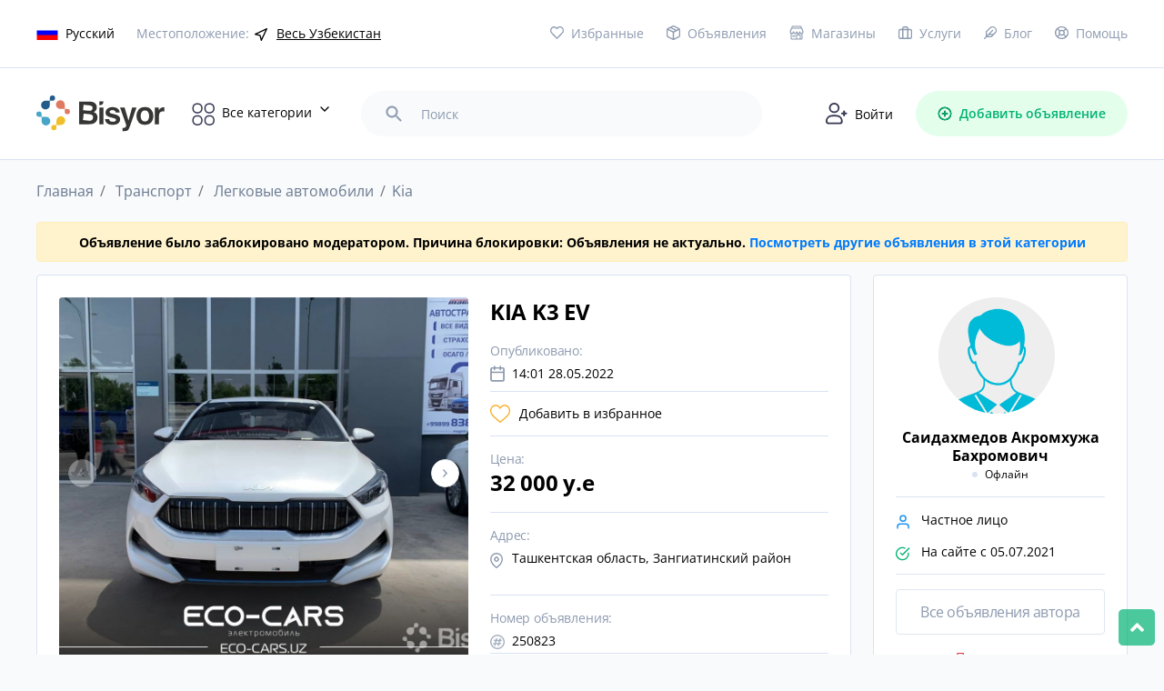

--- FILE ---
content_type: image/svg+xml
request_url: https://bisyor.uz/images/eye2.svg
body_size: -105
content:
<svg id="Icons_Messages" data-name="Icons / Messages" xmlns="http://www.w3.org/2000/svg" width="18" height="18" viewBox="0 0 18 18">
  <path id="_Icon_Color" data-name="🔹 Icon Color" d="M8.25,11.25A8.8,8.8,0,0,1,3.205,9.672,8.877,8.877,0,0,1,0,5.625a8.864,8.864,0,0,1,16.5,0,8.877,8.877,0,0,1-3.205,4.047A8.8,8.8,0,0,1,8.25,11.25Zm0-9.375A3.75,3.75,0,1,0,12,5.625,3.754,3.754,0,0,0,8.25,1.875Zm0,6a2.25,2.25,0,1,1,2.25-2.25A2.253,2.253,0,0,1,8.25,7.875Z" transform="translate(0.75 3.75)" fill="#8D9AAF"/>
</svg>


--- FILE ---
content_type: application/javascript; charset=UTF-8
request_url: https://bisyor.uz/js/app.js
body_size: 118098
content:
/*! For license information please see app.js.LICENSE.txt */
!function(t){var e={};function n(r){if(e[r])return e[r].exports;var i=e[r]={i:r,l:!1,exports:{}};return t[r].call(i.exports,i,i.exports,n),i.l=!0,i.exports}n.m=t,n.c=e,n.d=function(t,e,r){n.o(t,e)||Object.defineProperty(t,e,{enumerable:!0,get:r})},n.r=function(t){"undefined"!=typeof Symbol&&Symbol.toStringTag&&Object.defineProperty(t,Symbol.toStringTag,{value:"Module"}),Object.defineProperty(t,"__esModule",{value:!0})},n.t=function(t,e){if(1&e&&(t=n(t)),8&e)return t;if(4&e&&"object"==typeof t&&t&&t.__esModule)return t;var r=Object.create(null);if(n.r(r),Object.defineProperty(r,"default",{enumerable:!0,value:t}),2&e&&"string"!=typeof t)for(var i in t)n.d(r,i,function(e){return t[e]}.bind(null,i));return r},n.n=function(t){var e=t&&t.__esModule?function(){return t.default}:function(){return t};return n.d(e,"a",e),e},n.o=function(t,e){return Object.prototype.hasOwnProperty.call(t,e)},n.p="/",n(n.s=28)}([function(t,e,n){"use strict";var r=n(11),i=Object.prototype.toString;function o(t){return"[object Array]"===i.call(t)}function a(t){return void 0===t}function s(t){return null!==t&&"object"==typeof t}function u(t){return"[object Function]"===i.call(t)}function c(t,e){if(null!=t)if("object"!=typeof t&&(t=[t]),o(t))for(var n=0,r=t.length;n<r;n++)e.call(null,t[n],n,t);else for(var i in t)Object.prototype.hasOwnProperty.call(t,i)&&e.call(null,t[i],i,t)}t.exports={isArray:o,isArrayBuffer:function(t){return"[object ArrayBuffer]"===i.call(t)},isBuffer:function(t){return null!==t&&!a(t)&&null!==t.constructor&&!a(t.constructor)&&"function"==typeof t.constructor.isBuffer&&t.constructor.isBuffer(t)},isFormData:function(t){return"undefined"!=typeof FormData&&t instanceof FormData},isArrayBufferView:function(t){return"undefined"!=typeof ArrayBuffer&&ArrayBuffer.isView?ArrayBuffer.isView(t):t&&t.buffer&&t.buffer instanceof ArrayBuffer},isString:function(t){return"string"==typeof t},isNumber:function(t){return"number"==typeof t},isObject:s,isUndefined:a,isDate:function(t){return"[object Date]"===i.call(t)},isFile:function(t){return"[object File]"===i.call(t)},isBlob:function(t){return"[object Blob]"===i.call(t)},isFunction:u,isStream:function(t){return s(t)&&u(t.pipe)},isURLSearchParams:function(t){return"undefined"!=typeof URLSearchParams&&t instanceof URLSearchParams},isStandardBrowserEnv:function(){return("undefined"==typeof navigator||"ReactNative"!==navigator.product&&"NativeScript"!==navigator.product&&"NS"!==navigator.product)&&("undefined"!=typeof window&&"undefined"!=typeof document)},forEach:c,merge:function t(){var e={};function n(n,r){"object"==typeof e[r]&&"object"==typeof n?e[r]=t(e[r],n):e[r]=n}for(var r=0,i=arguments.length;r<i;r++)c(arguments[r],n);return e},deepMerge:function t(){var e={};function n(n,r){"object"==typeof e[r]&&"object"==typeof n?e[r]=t(e[r],n):e[r]="object"==typeof n?t({},n):n}for(var r=0,i=arguments.length;r<i;r++)c(arguments[r],n);return e},extend:function(t,e,n){return c(e,(function(e,i){t[i]=n&&"function"==typeof e?r(e,n):e})),t},trim:function(t){return t.replace(/^\s*/,"").replace(/\s*$/,"")}}},function(t,e){var n;n=function(){return this}();try{n=n||new Function("return this")()}catch(t){"object"==typeof window&&(n=window)}t.exports=n},function(t,e){var n,r,i=t.exports={};function o(){throw new Error("setTimeout has not been defined")}function a(){throw new Error("clearTimeout has not been defined")}function s(t){if(n===setTimeout)return setTimeout(t,0);if((n===o||!n)&&setTimeout)return n=setTimeout,setTimeout(t,0);try{return n(t,0)}catch(e){try{return n.call(null,t,0)}catch(e){return n.call(this,t,0)}}}!function(){try{n="function"==typeof setTimeout?setTimeout:o}catch(t){n=o}try{r="function"==typeof clearTimeout?clearTimeout:a}catch(t){r=a}}();var u,c=[],l=!1,f=-1;function h(){l&&u&&(l=!1,u.length?c=u.concat(c):f=-1,c.length&&d())}function d(){if(!l){var t=s(h);l=!0;for(var e=c.length;e;){for(u=c,c=[];++f<e;)u&&u[f].run();f=-1,e=c.length}u=null,l=!1,function(t){if(r===clearTimeout)return clearTimeout(t);if((r===a||!r)&&clearTimeout)return r=clearTimeout,clearTimeout(t);try{r(t)}catch(e){try{return r.call(null,t)}catch(e){return r.call(this,t)}}}(t)}}function p(t,e){this.fun=t,this.array=e}function v(){}i.nextTick=function(t){var e=new Array(arguments.length-1);if(arguments.length>1)for(var n=1;n<arguments.length;n++)e[n-1]=arguments[n];c.push(new p(t,e)),1!==c.length||l||s(d)},p.prototype.run=function(){this.fun.apply(null,this.array)},i.title="browser",i.browser=!0,i.env={},i.argv=[],i.version="",i.versions={},i.on=v,i.addListener=v,i.once=v,i.off=v,i.removeListener=v,i.removeAllListeners=v,i.emit=v,i.prependListener=v,i.prependOnceListener=v,i.listeners=function(t){return[]},i.binding=function(t){throw new Error("process.binding is not supported")},i.cwd=function(){return"/"},i.chdir=function(t){throw new Error("process.chdir is not supported")},i.umask=function(){return 0}},function(t,e,n){"use strict";var r={};function i(t,e,n){n||(n=Error);var i=function(t){var n,r;function i(n,r,i){return t.call(this,function(t,n,r){return"string"==typeof e?e:e(t,n,r)}(n,r,i))||this}return r=t,(n=i).prototype=Object.create(r.prototype),n.prototype.constructor=n,n.__proto__=r,i}(n);i.prototype.name=n.name,i.prototype.code=t,r[t]=i}function o(t,e){if(Array.isArray(t)){var n=t.length;return t=t.map((function(t){return String(t)})),n>2?"one of ".concat(e," ").concat(t.slice(0,n-1).join(", "),", or ")+t[n-1]:2===n?"one of ".concat(e," ").concat(t[0]," or ").concat(t[1]):"of ".concat(e," ").concat(t[0])}return"of ".concat(e," ").concat(String(t))}i("ERR_INVALID_OPT_VALUE",(function(t,e){return'The value "'+e+'" is invalid for option "'+t+'"'}),TypeError),i("ERR_INVALID_ARG_TYPE",(function(t,e,n){var r,i,a,s;if("string"==typeof e&&(i="not ",e.substr(!a||a<0?0:+a,i.length)===i)?(r="must not be",e=e.replace(/^not /,"")):r="must be",function(t,e,n){return(void 0===n||n>t.length)&&(n=t.length),t.substring(n-e.length,n)===e}(t," argument"))s="The ".concat(t," ").concat(r," ").concat(o(e,"type"));else{var u=function(t,e,n){return"number"!=typeof n&&(n=0),!(n+e.length>t.length)&&-1!==t.indexOf(e,n)}(t,".")?"property":"argument";s='The "'.concat(t,'" ').concat(u," ").concat(r," ").concat(o(e,"type"))}return s+=". Received type ".concat(typeof n)}),TypeError),i("ERR_STREAM_PUSH_AFTER_EOF","stream.push() after EOF"),i("ERR_METHOD_NOT_IMPLEMENTED",(function(t){return"The "+t+" method is not implemented"})),i("ERR_STREAM_PREMATURE_CLOSE","Premature close"),i("ERR_STREAM_DESTROYED",(function(t){return"Cannot call "+t+" after a stream was destroyed"})),i("ERR_MULTIPLE_CALLBACK","Callback called multiple times"),i("ERR_STREAM_CANNOT_PIPE","Cannot pipe, not readable"),i("ERR_STREAM_WRITE_AFTER_END","write after end"),i("ERR_STREAM_NULL_VALUES","May not write null values to stream",TypeError),i("ERR_UNKNOWN_ENCODING",(function(t){return"Unknown encoding: "+t}),TypeError),i("ERR_STREAM_UNSHIFT_AFTER_END_EVENT","stream.unshift() after end event"),t.exports.codes=r},function(t,e,n){"use strict";(function(e){var r=Object.keys||function(t){var e=[];for(var n in t)e.push(n);return e};t.exports=c;var i=n(20),o=n(25);n(6)(c,i);for(var a=r(o.prototype),s=0;s<a.length;s++){var u=a[s];c.prototype[u]||(c.prototype[u]=o.prototype[u])}function c(t){if(!(this instanceof c))return new c(t);i.call(this,t),o.call(this,t),this.allowHalfOpen=!0,t&&(!1===t.readable&&(this.readable=!1),!1===t.writable&&(this.writable=!1),!1===t.allowHalfOpen&&(this.allowHalfOpen=!1,this.once("end",l)))}function l(){this._writableState.ended||e.nextTick(f,this)}function f(t){t.end()}Object.defineProperty(c.prototype,"writableHighWaterMark",{enumerable:!1,get:function(){return this._writableState.highWaterMark}}),Object.defineProperty(c.prototype,"writableBuffer",{enumerable:!1,get:function(){return this._writableState&&this._writableState.getBuffer()}}),Object.defineProperty(c.prototype,"writableLength",{enumerable:!1,get:function(){return this._writableState.length}}),Object.defineProperty(c.prototype,"destroyed",{enumerable:!1,get:function(){return void 0!==this._readableState&&void 0!==this._writableState&&(this._readableState.destroyed&&this._writableState.destroyed)},set:function(t){void 0!==this._readableState&&void 0!==this._writableState&&(this._readableState.destroyed=t,this._writableState.destroyed=t)}})}).call(this,n(2))},function(t,e,n){"use strict";(function(t){var r=n(60),i=n(61),o=n(62);function a(){return u.TYPED_ARRAY_SUPPORT?2147483647:1073741823}function s(t,e){if(a()<e)throw new RangeError("Invalid typed array length");return u.TYPED_ARRAY_SUPPORT?(t=new Uint8Array(e)).__proto__=u.prototype:(null===t&&(t=new u(e)),t.length=e),t}function u(t,e,n){if(!(u.TYPED_ARRAY_SUPPORT||this instanceof u))return new u(t,e,n);if("number"==typeof t){if("string"==typeof e)throw new Error("If encoding is specified then the first argument must be a string");return f(this,t)}return c(this,t,e,n)}function c(t,e,n,r){if("number"==typeof e)throw new TypeError('"value" argument must not be a number');return"undefined"!=typeof ArrayBuffer&&e instanceof ArrayBuffer?function(t,e,n,r){if(e.byteLength,n<0||e.byteLength<n)throw new RangeError("'offset' is out of bounds");if(e.byteLength<n+(r||0))throw new RangeError("'length' is out of bounds");e=void 0===n&&void 0===r?new Uint8Array(e):void 0===r?new Uint8Array(e,n):new Uint8Array(e,n,r);u.TYPED_ARRAY_SUPPORT?(t=e).__proto__=u.prototype:t=h(t,e);return t}(t,e,n,r):"string"==typeof e?function(t,e,n){"string"==typeof n&&""!==n||(n="utf8");if(!u.isEncoding(n))throw new TypeError('"encoding" must be a valid string encoding');var r=0|p(e,n),i=(t=s(t,r)).write(e,n);i!==r&&(t=t.slice(0,i));return t}(t,e,n):function(t,e){if(u.isBuffer(e)){var n=0|d(e.length);return 0===(t=s(t,n)).length||e.copy(t,0,0,n),t}if(e){if("undefined"!=typeof ArrayBuffer&&e.buffer instanceof ArrayBuffer||"length"in e)return"number"!=typeof e.length||(r=e.length)!=r?s(t,0):h(t,e);if("Buffer"===e.type&&o(e.data))return h(t,e.data)}var r;throw new TypeError("First argument must be a string, Buffer, ArrayBuffer, Array, or array-like object.")}(t,e)}function l(t){if("number"!=typeof t)throw new TypeError('"size" argument must be a number');if(t<0)throw new RangeError('"size" argument must not be negative')}function f(t,e){if(l(e),t=s(t,e<0?0:0|d(e)),!u.TYPED_ARRAY_SUPPORT)for(var n=0;n<e;++n)t[n]=0;return t}function h(t,e){var n=e.length<0?0:0|d(e.length);t=s(t,n);for(var r=0;r<n;r+=1)t[r]=255&e[r];return t}function d(t){if(t>=a())throw new RangeError("Attempt to allocate Buffer larger than maximum size: 0x"+a().toString(16)+" bytes");return 0|t}function p(t,e){if(u.isBuffer(t))return t.length;if("undefined"!=typeof ArrayBuffer&&"function"==typeof ArrayBuffer.isView&&(ArrayBuffer.isView(t)||t instanceof ArrayBuffer))return t.byteLength;"string"!=typeof t&&(t=""+t);var n=t.length;if(0===n)return 0;for(var r=!1;;)switch(e){case"ascii":case"latin1":case"binary":return n;case"utf8":case"utf-8":case void 0:return U(t).length;case"ucs2":case"ucs-2":case"utf16le":case"utf-16le":return 2*n;case"hex":return n>>>1;case"base64":return B(t).length;default:if(r)return U(t).length;e=(""+e).toLowerCase(),r=!0}}function v(t,e,n){var r=!1;if((void 0===e||e<0)&&(e=0),e>this.length)return"";if((void 0===n||n>this.length)&&(n=this.length),n<=0)return"";if((n>>>=0)<=(e>>>=0))return"";for(t||(t="utf8");;)switch(t){case"hex":return O(this,e,n);case"utf8":case"utf-8":return T(this,e,n);case"ascii":return x(this,e,n);case"latin1":case"binary":return A(this,e,n);case"base64":return E(this,e,n);case"ucs2":case"ucs-2":case"utf16le":case"utf-16le":return R(this,e,n);default:if(r)throw new TypeError("Unknown encoding: "+t);t=(t+"").toLowerCase(),r=!0}}function g(t,e,n){var r=t[e];t[e]=t[n],t[n]=r}function y(t,e,n,r,i){if(0===t.length)return-1;if("string"==typeof n?(r=n,n=0):n>2147483647?n=2147483647:n<-2147483648&&(n=-2147483648),n=+n,isNaN(n)&&(n=i?0:t.length-1),n<0&&(n=t.length+n),n>=t.length){if(i)return-1;n=t.length-1}else if(n<0){if(!i)return-1;n=0}if("string"==typeof e&&(e=u.from(e,r)),u.isBuffer(e))return 0===e.length?-1:m(t,e,n,r,i);if("number"==typeof e)return e&=255,u.TYPED_ARRAY_SUPPORT&&"function"==typeof Uint8Array.prototype.indexOf?i?Uint8Array.prototype.indexOf.call(t,e,n):Uint8Array.prototype.lastIndexOf.call(t,e,n):m(t,[e],n,r,i);throw new TypeError("val must be string, number or Buffer")}function m(t,e,n,r,i){var o,a=1,s=t.length,u=e.length;if(void 0!==r&&("ucs2"===(r=String(r).toLowerCase())||"ucs-2"===r||"utf16le"===r||"utf-16le"===r)){if(t.length<2||e.length<2)return-1;a=2,s/=2,u/=2,n/=2}function c(t,e){return 1===a?t[e]:t.readUInt16BE(e*a)}if(i){var l=-1;for(o=n;o<s;o++)if(c(t,o)===c(e,-1===l?0:o-l)){if(-1===l&&(l=o),o-l+1===u)return l*a}else-1!==l&&(o-=o-l),l=-1}else for(n+u>s&&(n=s-u),o=n;o>=0;o--){for(var f=!0,h=0;h<u;h++)if(c(t,o+h)!==c(e,h)){f=!1;break}if(f)return o}return-1}function _(t,e,n,r){n=Number(n)||0;var i=t.length-n;r?(r=Number(r))>i&&(r=i):r=i;var o=e.length;if(o%2!=0)throw new TypeError("Invalid hex string");r>o/2&&(r=o/2);for(var a=0;a<r;++a){var s=parseInt(e.substr(2*a,2),16);if(isNaN(s))return a;t[n+a]=s}return a}function b(t,e,n,r){return q(U(e,t.length-n),t,n,r)}function w(t,e,n,r){return q(function(t){for(var e=[],n=0;n<t.length;++n)e.push(255&t.charCodeAt(n));return e}(e),t,n,r)}function C(t,e,n,r){return w(t,e,n,r)}function S(t,e,n,r){return q(B(e),t,n,r)}function k(t,e,n,r){return q(function(t,e){for(var n,r,i,o=[],a=0;a<t.length&&!((e-=2)<0);++a)n=t.charCodeAt(a),r=n>>8,i=n%256,o.push(i),o.push(r);return o}(e,t.length-n),t,n,r)}function E(t,e,n){return 0===e&&n===t.length?r.fromByteArray(t):r.fromByteArray(t.slice(e,n))}function T(t,e,n){n=Math.min(t.length,n);for(var r=[],i=e;i<n;){var o,a,s,u,c=t[i],l=null,f=c>239?4:c>223?3:c>191?2:1;if(i+f<=n)switch(f){case 1:c<128&&(l=c);break;case 2:128==(192&(o=t[i+1]))&&(u=(31&c)<<6|63&o)>127&&(l=u);break;case 3:o=t[i+1],a=t[i+2],128==(192&o)&&128==(192&a)&&(u=(15&c)<<12|(63&o)<<6|63&a)>2047&&(u<55296||u>57343)&&(l=u);break;case 4:o=t[i+1],a=t[i+2],s=t[i+3],128==(192&o)&&128==(192&a)&&128==(192&s)&&(u=(15&c)<<18|(63&o)<<12|(63&a)<<6|63&s)>65535&&u<1114112&&(l=u)}null===l?(l=65533,f=1):l>65535&&(l-=65536,r.push(l>>>10&1023|55296),l=56320|1023&l),r.push(l),i+=f}return function(t){var e=t.length;if(e<=4096)return String.fromCharCode.apply(String,t);var n="",r=0;for(;r<e;)n+=String.fromCharCode.apply(String,t.slice(r,r+=4096));return n}(r)}e.Buffer=u,e.SlowBuffer=function(t){+t!=t&&(t=0);return u.alloc(+t)},e.INSPECT_MAX_BYTES=50,u.TYPED_ARRAY_SUPPORT=void 0!==t.TYPED_ARRAY_SUPPORT?t.TYPED_ARRAY_SUPPORT:function(){try{var t=new Uint8Array(1);return t.__proto__={__proto__:Uint8Array.prototype,foo:function(){return 42}},42===t.foo()&&"function"==typeof t.subarray&&0===t.subarray(1,1).byteLength}catch(t){return!1}}(),e.kMaxLength=a(),u.poolSize=8192,u._augment=function(t){return t.__proto__=u.prototype,t},u.from=function(t,e,n){return c(null,t,e,n)},u.TYPED_ARRAY_SUPPORT&&(u.prototype.__proto__=Uint8Array.prototype,u.__proto__=Uint8Array,"undefined"!=typeof Symbol&&Symbol.species&&u[Symbol.species]===u&&Object.defineProperty(u,Symbol.species,{value:null,configurable:!0})),u.alloc=function(t,e,n){return function(t,e,n,r){return l(e),e<=0?s(t,e):void 0!==n?"string"==typeof r?s(t,e).fill(n,r):s(t,e).fill(n):s(t,e)}(null,t,e,n)},u.allocUnsafe=function(t){return f(null,t)},u.allocUnsafeSlow=function(t){return f(null,t)},u.isBuffer=function(t){return!(null==t||!t._isBuffer)},u.compare=function(t,e){if(!u.isBuffer(t)||!u.isBuffer(e))throw new TypeError("Arguments must be Buffers");if(t===e)return 0;for(var n=t.length,r=e.length,i=0,o=Math.min(n,r);i<o;++i)if(t[i]!==e[i]){n=t[i],r=e[i];break}return n<r?-1:r<n?1:0},u.isEncoding=function(t){switch(String(t).toLowerCase()){case"hex":case"utf8":case"utf-8":case"ascii":case"latin1":case"binary":case"base64":case"ucs2":case"ucs-2":case"utf16le":case"utf-16le":return!0;default:return!1}},u.concat=function(t,e){if(!o(t))throw new TypeError('"list" argument must be an Array of Buffers');if(0===t.length)return u.alloc(0);var n;if(void 0===e)for(e=0,n=0;n<t.length;++n)e+=t[n].length;var r=u.allocUnsafe(e),i=0;for(n=0;n<t.length;++n){var a=t[n];if(!u.isBuffer(a))throw new TypeError('"list" argument must be an Array of Buffers');a.copy(r,i),i+=a.length}return r},u.byteLength=p,u.prototype._isBuffer=!0,u.prototype.swap16=function(){var t=this.length;if(t%2!=0)throw new RangeError("Buffer size must be a multiple of 16-bits");for(var e=0;e<t;e+=2)g(this,e,e+1);return this},u.prototype.swap32=function(){var t=this.length;if(t%4!=0)throw new RangeError("Buffer size must be a multiple of 32-bits");for(var e=0;e<t;e+=4)g(this,e,e+3),g(this,e+1,e+2);return this},u.prototype.swap64=function(){var t=this.length;if(t%8!=0)throw new RangeError("Buffer size must be a multiple of 64-bits");for(var e=0;e<t;e+=8)g(this,e,e+7),g(this,e+1,e+6),g(this,e+2,e+5),g(this,e+3,e+4);return this},u.prototype.toString=function(){var t=0|this.length;return 0===t?"":0===arguments.length?T(this,0,t):v.apply(this,arguments)},u.prototype.equals=function(t){if(!u.isBuffer(t))throw new TypeError("Argument must be a Buffer");return this===t||0===u.compare(this,t)},u.prototype.inspect=function(){var t="",n=e.INSPECT_MAX_BYTES;return this.length>0&&(t=this.toString("hex",0,n).match(/.{2}/g).join(" "),this.length>n&&(t+=" ... ")),"<Buffer "+t+">"},u.prototype.compare=function(t,e,n,r,i){if(!u.isBuffer(t))throw new TypeError("Argument must be a Buffer");if(void 0===e&&(e=0),void 0===n&&(n=t?t.length:0),void 0===r&&(r=0),void 0===i&&(i=this.length),e<0||n>t.length||r<0||i>this.length)throw new RangeError("out of range index");if(r>=i&&e>=n)return 0;if(r>=i)return-1;if(e>=n)return 1;if(this===t)return 0;for(var o=(i>>>=0)-(r>>>=0),a=(n>>>=0)-(e>>>=0),s=Math.min(o,a),c=this.slice(r,i),l=t.slice(e,n),f=0;f<s;++f)if(c[f]!==l[f]){o=c[f],a=l[f];break}return o<a?-1:a<o?1:0},u.prototype.includes=function(t,e,n){return-1!==this.indexOf(t,e,n)},u.prototype.indexOf=function(t,e,n){return y(this,t,e,n,!0)},u.prototype.lastIndexOf=function(t,e,n){return y(this,t,e,n,!1)},u.prototype.write=function(t,e,n,r){if(void 0===e)r="utf8",n=this.length,e=0;else if(void 0===n&&"string"==typeof e)r=e,n=this.length,e=0;else{if(!isFinite(e))throw new Error("Buffer.write(string, encoding, offset[, length]) is no longer supported");e|=0,isFinite(n)?(n|=0,void 0===r&&(r="utf8")):(r=n,n=void 0)}var i=this.length-e;if((void 0===n||n>i)&&(n=i),t.length>0&&(n<0||e<0)||e>this.length)throw new RangeError("Attempt to write outside buffer bounds");r||(r="utf8");for(var o=!1;;)switch(r){case"hex":return _(this,t,e,n);case"utf8":case"utf-8":return b(this,t,e,n);case"ascii":return w(this,t,e,n);case"latin1":case"binary":return C(this,t,e,n);case"base64":return S(this,t,e,n);case"ucs2":case"ucs-2":case"utf16le":case"utf-16le":return k(this,t,e,n);default:if(o)throw new TypeError("Unknown encoding: "+r);r=(""+r).toLowerCase(),o=!0}},u.prototype.toJSON=function(){return{type:"Buffer",data:Array.prototype.slice.call(this._arr||this,0)}};function x(t,e,n){var r="";n=Math.min(t.length,n);for(var i=e;i<n;++i)r+=String.fromCharCode(127&t[i]);return r}function A(t,e,n){var r="";n=Math.min(t.length,n);for(var i=e;i<n;++i)r+=String.fromCharCode(t[i]);return r}function O(t,e,n){var r=t.length;(!e||e<0)&&(e=0),(!n||n<0||n>r)&&(n=r);for(var i="",o=e;o<n;++o)i+=F(t[o]);return i}function R(t,e,n){for(var r=t.slice(e,n),i="",o=0;o<r.length;o+=2)i+=String.fromCharCode(r[o]+256*r[o+1]);return i}function P(t,e,n){if(t%1!=0||t<0)throw new RangeError("offset is not uint");if(t+e>n)throw new RangeError("Trying to access beyond buffer length")}function L(t,e,n,r,i,o){if(!u.isBuffer(t))throw new TypeError('"buffer" argument must be a Buffer instance');if(e>i||e<o)throw new RangeError('"value" argument is out of bounds');if(n+r>t.length)throw new RangeError("Index out of range")}function j(t,e,n,r){e<0&&(e=65535+e+1);for(var i=0,o=Math.min(t.length-n,2);i<o;++i)t[n+i]=(e&255<<8*(r?i:1-i))>>>8*(r?i:1-i)}function I(t,e,n,r){e<0&&(e=4294967295+e+1);for(var i=0,o=Math.min(t.length-n,4);i<o;++i)t[n+i]=e>>>8*(r?i:3-i)&255}function N(t,e,n,r,i,o){if(n+r>t.length)throw new RangeError("Index out of range");if(n<0)throw new RangeError("Index out of range")}function D(t,e,n,r,o){return o||N(t,0,n,4),i.write(t,e,n,r,23,4),n+4}function M(t,e,n,r,o){return o||N(t,0,n,8),i.write(t,e,n,r,52,8),n+8}u.prototype.slice=function(t,e){var n,r=this.length;if((t=~~t)<0?(t+=r)<0&&(t=0):t>r&&(t=r),(e=void 0===e?r:~~e)<0?(e+=r)<0&&(e=0):e>r&&(e=r),e<t&&(e=t),u.TYPED_ARRAY_SUPPORT)(n=this.subarray(t,e)).__proto__=u.prototype;else{var i=e-t;n=new u(i,void 0);for(var o=0;o<i;++o)n[o]=this[o+t]}return n},u.prototype.readUIntLE=function(t,e,n){t|=0,e|=0,n||P(t,e,this.length);for(var r=this[t],i=1,o=0;++o<e&&(i*=256);)r+=this[t+o]*i;return r},u.prototype.readUIntBE=function(t,e,n){t|=0,e|=0,n||P(t,e,this.length);for(var r=this[t+--e],i=1;e>0&&(i*=256);)r+=this[t+--e]*i;return r},u.prototype.readUInt8=function(t,e){return e||P(t,1,this.length),this[t]},u.prototype.readUInt16LE=function(t,e){return e||P(t,2,this.length),this[t]|this[t+1]<<8},u.prototype.readUInt16BE=function(t,e){return e||P(t,2,this.length),this[t]<<8|this[t+1]},u.prototype.readUInt32LE=function(t,e){return e||P(t,4,this.length),(this[t]|this[t+1]<<8|this[t+2]<<16)+16777216*this[t+3]},u.prototype.readUInt32BE=function(t,e){return e||P(t,4,this.length),16777216*this[t]+(this[t+1]<<16|this[t+2]<<8|this[t+3])},u.prototype.readIntLE=function(t,e,n){t|=0,e|=0,n||P(t,e,this.length);for(var r=this[t],i=1,o=0;++o<e&&(i*=256);)r+=this[t+o]*i;return r>=(i*=128)&&(r-=Math.pow(2,8*e)),r},u.prototype.readIntBE=function(t,e,n){t|=0,e|=0,n||P(t,e,this.length);for(var r=e,i=1,o=this[t+--r];r>0&&(i*=256);)o+=this[t+--r]*i;return o>=(i*=128)&&(o-=Math.pow(2,8*e)),o},u.prototype.readInt8=function(t,e){return e||P(t,1,this.length),128&this[t]?-1*(255-this[t]+1):this[t]},u.prototype.readInt16LE=function(t,e){e||P(t,2,this.length);var n=this[t]|this[t+1]<<8;return 32768&n?4294901760|n:n},u.prototype.readInt16BE=function(t,e){e||P(t,2,this.length);var n=this[t+1]|this[t]<<8;return 32768&n?4294901760|n:n},u.prototype.readInt32LE=function(t,e){return e||P(t,4,this.length),this[t]|this[t+1]<<8|this[t+2]<<16|this[t+3]<<24},u.prototype.readInt32BE=function(t,e){return e||P(t,4,this.length),this[t]<<24|this[t+1]<<16|this[t+2]<<8|this[t+3]},u.prototype.readFloatLE=function(t,e){return e||P(t,4,this.length),i.read(this,t,!0,23,4)},u.prototype.readFloatBE=function(t,e){return e||P(t,4,this.length),i.read(this,t,!1,23,4)},u.prototype.readDoubleLE=function(t,e){return e||P(t,8,this.length),i.read(this,t,!0,52,8)},u.prototype.readDoubleBE=function(t,e){return e||P(t,8,this.length),i.read(this,t,!1,52,8)},u.prototype.writeUIntLE=function(t,e,n,r){(t=+t,e|=0,n|=0,r)||L(this,t,e,n,Math.pow(2,8*n)-1,0);var i=1,o=0;for(this[e]=255&t;++o<n&&(i*=256);)this[e+o]=t/i&255;return e+n},u.prototype.writeUIntBE=function(t,e,n,r){(t=+t,e|=0,n|=0,r)||L(this,t,e,n,Math.pow(2,8*n)-1,0);var i=n-1,o=1;for(this[e+i]=255&t;--i>=0&&(o*=256);)this[e+i]=t/o&255;return e+n},u.prototype.writeUInt8=function(t,e,n){return t=+t,e|=0,n||L(this,t,e,1,255,0),u.TYPED_ARRAY_SUPPORT||(t=Math.floor(t)),this[e]=255&t,e+1},u.prototype.writeUInt16LE=function(t,e,n){return t=+t,e|=0,n||L(this,t,e,2,65535,0),u.TYPED_ARRAY_SUPPORT?(this[e]=255&t,this[e+1]=t>>>8):j(this,t,e,!0),e+2},u.prototype.writeUInt16BE=function(t,e,n){return t=+t,e|=0,n||L(this,t,e,2,65535,0),u.TYPED_ARRAY_SUPPORT?(this[e]=t>>>8,this[e+1]=255&t):j(this,t,e,!1),e+2},u.prototype.writeUInt32LE=function(t,e,n){return t=+t,e|=0,n||L(this,t,e,4,4294967295,0),u.TYPED_ARRAY_SUPPORT?(this[e+3]=t>>>24,this[e+2]=t>>>16,this[e+1]=t>>>8,this[e]=255&t):I(this,t,e,!0),e+4},u.prototype.writeUInt32BE=function(t,e,n){return t=+t,e|=0,n||L(this,t,e,4,4294967295,0),u.TYPED_ARRAY_SUPPORT?(this[e]=t>>>24,this[e+1]=t>>>16,this[e+2]=t>>>8,this[e+3]=255&t):I(this,t,e,!1),e+4},u.prototype.writeIntLE=function(t,e,n,r){if(t=+t,e|=0,!r){var i=Math.pow(2,8*n-1);L(this,t,e,n,i-1,-i)}var o=0,a=1,s=0;for(this[e]=255&t;++o<n&&(a*=256);)t<0&&0===s&&0!==this[e+o-1]&&(s=1),this[e+o]=(t/a>>0)-s&255;return e+n},u.prototype.writeIntBE=function(t,e,n,r){if(t=+t,e|=0,!r){var i=Math.pow(2,8*n-1);L(this,t,e,n,i-1,-i)}var o=n-1,a=1,s=0;for(this[e+o]=255&t;--o>=0&&(a*=256);)t<0&&0===s&&0!==this[e+o+1]&&(s=1),this[e+o]=(t/a>>0)-s&255;return e+n},u.prototype.writeInt8=function(t,e,n){return t=+t,e|=0,n||L(this,t,e,1,127,-128),u.TYPED_ARRAY_SUPPORT||(t=Math.floor(t)),t<0&&(t=255+t+1),this[e]=255&t,e+1},u.prototype.writeInt16LE=function(t,e,n){return t=+t,e|=0,n||L(this,t,e,2,32767,-32768),u.TYPED_ARRAY_SUPPORT?(this[e]=255&t,this[e+1]=t>>>8):j(this,t,e,!0),e+2},u.prototype.writeInt16BE=function(t,e,n){return t=+t,e|=0,n||L(this,t,e,2,32767,-32768),u.TYPED_ARRAY_SUPPORT?(this[e]=t>>>8,this[e+1]=255&t):j(this,t,e,!1),e+2},u.prototype.writeInt32LE=function(t,e,n){return t=+t,e|=0,n||L(this,t,e,4,2147483647,-2147483648),u.TYPED_ARRAY_SUPPORT?(this[e]=255&t,this[e+1]=t>>>8,this[e+2]=t>>>16,this[e+3]=t>>>24):I(this,t,e,!0),e+4},u.prototype.writeInt32BE=function(t,e,n){return t=+t,e|=0,n||L(this,t,e,4,2147483647,-2147483648),t<0&&(t=4294967295+t+1),u.TYPED_ARRAY_SUPPORT?(this[e]=t>>>24,this[e+1]=t>>>16,this[e+2]=t>>>8,this[e+3]=255&t):I(this,t,e,!1),e+4},u.prototype.writeFloatLE=function(t,e,n){return D(this,t,e,!0,n)},u.prototype.writeFloatBE=function(t,e,n){return D(this,t,e,!1,n)},u.prototype.writeDoubleLE=function(t,e,n){return M(this,t,e,!0,n)},u.prototype.writeDoubleBE=function(t,e,n){return M(this,t,e,!1,n)},u.prototype.copy=function(t,e,n,r){if(n||(n=0),r||0===r||(r=this.length),e>=t.length&&(e=t.length),e||(e=0),r>0&&r<n&&(r=n),r===n)return 0;if(0===t.length||0===this.length)return 0;if(e<0)throw new RangeError("targetStart out of bounds");if(n<0||n>=this.length)throw new RangeError("sourceStart out of bounds");if(r<0)throw new RangeError("sourceEnd out of bounds");r>this.length&&(r=this.length),t.length-e<r-n&&(r=t.length-e+n);var i,o=r-n;if(this===t&&n<e&&e<r)for(i=o-1;i>=0;--i)t[i+e]=this[i+n];else if(o<1e3||!u.TYPED_ARRAY_SUPPORT)for(i=0;i<o;++i)t[i+e]=this[i+n];else Uint8Array.prototype.set.call(t,this.subarray(n,n+o),e);return o},u.prototype.fill=function(t,e,n,r){if("string"==typeof t){if("string"==typeof e?(r=e,e=0,n=this.length):"string"==typeof n&&(r=n,n=this.length),1===t.length){var i=t.charCodeAt(0);i<256&&(t=i)}if(void 0!==r&&"string"!=typeof r)throw new TypeError("encoding must be a string");if("string"==typeof r&&!u.isEncoding(r))throw new TypeError("Unknown encoding: "+r)}else"number"==typeof t&&(t&=255);if(e<0||this.length<e||this.length<n)throw new RangeError("Out of range index");if(n<=e)return this;var o;if(e>>>=0,n=void 0===n?this.length:n>>>0,t||(t=0),"number"==typeof t)for(o=e;o<n;++o)this[o]=t;else{var a=u.isBuffer(t)?t:U(new u(t,r).toString()),s=a.length;for(o=0;o<n-e;++o)this[o+e]=a[o%s]}return this};var $=/[^+\/0-9A-Za-z-_]/g;function F(t){return t<16?"0"+t.toString(16):t.toString(16)}function U(t,e){var n;e=e||1/0;for(var r=t.length,i=null,o=[],a=0;a<r;++a){if((n=t.charCodeAt(a))>55295&&n<57344){if(!i){if(n>56319){(e-=3)>-1&&o.push(239,191,189);continue}if(a+1===r){(e-=3)>-1&&o.push(239,191,189);continue}i=n;continue}if(n<56320){(e-=3)>-1&&o.push(239,191,189),i=n;continue}n=65536+(i-55296<<10|n-56320)}else i&&(e-=3)>-1&&o.push(239,191,189);if(i=null,n<128){if((e-=1)<0)break;o.push(n)}else if(n<2048){if((e-=2)<0)break;o.push(n>>6|192,63&n|128)}else if(n<65536){if((e-=3)<0)break;o.push(n>>12|224,n>>6&63|128,63&n|128)}else{if(!(n<1114112))throw new Error("Invalid code point");if((e-=4)<0)break;o.push(n>>18|240,n>>12&63|128,n>>6&63|128,63&n|128)}}return o}function B(t){return r.toByteArray(function(t){if((t=function(t){return t.trim?t.trim():t.replace(/^\s+|\s+$/g,"")}(t).replace($,"")).length<2)return"";for(;t.length%4!=0;)t+="=";return t}(t))}function q(t,e,n,r){for(var i=0;i<r&&!(i+n>=e.length||i>=t.length);++i)e[i+n]=t[i];return i}}).call(this,n(1))},function(t,e){"function"==typeof Object.create?t.exports=function(t,e){e&&(t.super_=e,t.prototype=Object.create(e.prototype,{constructor:{value:t,enumerable:!1,writable:!0,configurable:!0}}))}:t.exports=function(t,e){if(e){t.super_=e;var n=function(){};n.prototype=e.prototype,t.prototype=new n,t.prototype.constructor=t}}},function(t,e,n){t.exports=n(54)},function(t,e,n){const r=n(55)("simple-peer"),i=n(58),o=n(59),a=n(63),s=n(72),u=n(73),{Buffer:c}=n(5);function l(t){return t.replace(/a=ice-options:trickle\s\n/g,"")}class f extends a.Duplex{constructor(t){if(super(t=Object.assign({allowHalfOpen:!1},t)),this._id=o(4).toString("hex").slice(0,7),this._debug("new peer %o",t),this.channelName=t.initiator?t.channelName||o(20).toString("hex"):null,this.initiator=t.initiator||!1,this.channelConfig=t.channelConfig||f.channelConfig,this.channelNegotiated=this.channelConfig.negotiated,this.config=Object.assign({},f.config,t.config),this.offerOptions=t.offerOptions||{},this.answerOptions=t.answerOptions||{},this.sdpTransform=t.sdpTransform||(t=>t),this.streams=t.streams||(t.stream?[t.stream]:[]),this.trickle=void 0===t.trickle||t.trickle,this.allowHalfTrickle=void 0!==t.allowHalfTrickle&&t.allowHalfTrickle,this.iceCompleteTimeout=t.iceCompleteTimeout||5e3,this.destroyed=!1,this.destroying=!1,this._connected=!1,this.remoteAddress=void 0,this.remoteFamily=void 0,this.remotePort=void 0,this.localAddress=void 0,this.localFamily=void 0,this.localPort=void 0,this._wrtc=t.wrtc&&"object"==typeof t.wrtc?t.wrtc:i(),!this._wrtc)throw"undefined"==typeof window?u(new Error("No WebRTC support: Specify `opts.wrtc` option in this environment"),"ERR_WEBRTC_SUPPORT"):u(new Error("No WebRTC support: Not a supported browser"),"ERR_WEBRTC_SUPPORT");this._pcReady=!1,this._channelReady=!1,this._iceComplete=!1,this._iceCompleteTimer=null,this._channel=null,this._pendingCandidates=[],this._isNegotiating=!1,this._firstNegotiation=!0,this._batchedNegotiation=!1,this._queuedNegotiation=!1,this._sendersAwaitingStable=[],this._senderMap=new Map,this._closingInterval=null,this._remoteTracks=[],this._remoteStreams=[],this._chunk=null,this._cb=null,this._interval=null;try{this._pc=new this._wrtc.RTCPeerConnection(this.config)}catch(t){return void this.destroy(u(t,"ERR_PC_CONSTRUCTOR"))}this._isReactNativeWebrtc="number"==typeof this._pc._peerConnectionId,this._pc.oniceconnectionstatechange=()=>{this._onIceStateChange()},this._pc.onicegatheringstatechange=()=>{this._onIceStateChange()},this._pc.onconnectionstatechange=()=>{this._onConnectionStateChange()},this._pc.onsignalingstatechange=()=>{this._onSignalingStateChange()},this._pc.onicecandidate=t=>{this._onIceCandidate(t)},"object"==typeof this._pc.peerIdentity&&this._pc.peerIdentity.catch(t=>{this.destroy(u(t,"ERR_PC_PEER_IDENTITY"))}),this.initiator||this.channelNegotiated?this._setupData({channel:this._pc.createDataChannel(this.channelName,this.channelConfig)}):this._pc.ondatachannel=t=>{this._setupData(t)},this.streams&&this.streams.forEach(t=>{this.addStream(t)}),this._pc.ontrack=t=>{this._onTrack(t)},this._debug("initial negotiation"),this._needsNegotiation(),this._onFinishBound=()=>{this._onFinish()},this.once("finish",this._onFinishBound)}get bufferSize(){return this._channel&&this._channel.bufferedAmount||0}get connected(){return this._connected&&"open"===this._channel.readyState}address(){return{port:this.localPort,family:this.localFamily,address:this.localAddress}}signal(t){if(!this.destroying){if(this.destroyed)throw u(new Error("cannot signal after peer is destroyed"),"ERR_DESTROYED");if("string"==typeof t)try{t=JSON.parse(t)}catch(e){t={}}this._debug("signal()"),t.renegotiate&&this.initiator&&(this._debug("got request to renegotiate"),this._needsNegotiation()),t.transceiverRequest&&this.initiator&&(this._debug("got request for transceiver"),this.addTransceiver(t.transceiverRequest.kind,t.transceiverRequest.init)),t.candidate&&(this._pc.remoteDescription&&this._pc.remoteDescription.type?this._addIceCandidate(t.candidate):this._pendingCandidates.push(t.candidate)),t.sdp&&this._pc.setRemoteDescription(new this._wrtc.RTCSessionDescription(t)).then(()=>{this.destroyed||(this._pendingCandidates.forEach(t=>{this._addIceCandidate(t)}),this._pendingCandidates=[],"offer"===this._pc.remoteDescription.type&&this._createAnswer())}).catch(t=>{this.destroy(u(t,"ERR_SET_REMOTE_DESCRIPTION"))}),t.sdp||t.candidate||t.renegotiate||t.transceiverRequest||this.destroy(u(new Error("signal() called with invalid signal data"),"ERR_SIGNALING"))}}_addIceCandidate(t){const e=new this._wrtc.RTCIceCandidate(t);this._pc.addIceCandidate(e).catch(t=>{var n;!e.address||e.address.endsWith(".local")?(n="Ignoring unsupported ICE candidate.",console.warn(n)):this.destroy(u(t,"ERR_ADD_ICE_CANDIDATE"))})}send(t){if(!this.destroying){if(this.destroyed)throw u(new Error("cannot send after peer is destroyed"),"ERR_DESTROYED");this._channel.send(t)}}addTransceiver(t,e){if(!this.destroying){if(this.destroyed)throw u(new Error("cannot addTransceiver after peer is destroyed"),"ERR_DESTROYED");if(this._debug("addTransceiver()"),this.initiator)try{this._pc.addTransceiver(t,e),this._needsNegotiation()}catch(t){this.destroy(u(t,"ERR_ADD_TRANSCEIVER"))}else this.emit("signal",{type:"transceiverRequest",transceiverRequest:{kind:t,init:e}})}}addStream(t){if(!this.destroying){if(this.destroyed)throw u(new Error("cannot addStream after peer is destroyed"),"ERR_DESTROYED");this._debug("addStream()"),t.getTracks().forEach(e=>{this.addTrack(e,t)})}}addTrack(t,e){if(this.destroying)return;if(this.destroyed)throw u(new Error("cannot addTrack after peer is destroyed"),"ERR_DESTROYED");this._debug("addTrack()");const n=this._senderMap.get(t)||new Map;let r=n.get(e);if(r)throw r.removed?u(new Error("Track has been removed. You should enable/disable tracks that you want to re-add."),"ERR_SENDER_REMOVED"):u(new Error("Track has already been added to that stream."),"ERR_SENDER_ALREADY_ADDED");r=this._pc.addTrack(t,e),n.set(e,r),this._senderMap.set(t,n),this._needsNegotiation()}replaceTrack(t,e,n){if(this.destroying)return;if(this.destroyed)throw u(new Error("cannot replaceTrack after peer is destroyed"),"ERR_DESTROYED");this._debug("replaceTrack()");const r=this._senderMap.get(t),i=r?r.get(n):null;if(!i)throw u(new Error("Cannot replace track that was never added."),"ERR_TRACK_NOT_ADDED");e&&this._senderMap.set(e,r),null!=i.replaceTrack?i.replaceTrack(e):this.destroy(u(new Error("replaceTrack is not supported in this browser"),"ERR_UNSUPPORTED_REPLACETRACK"))}removeTrack(t,e){if(this.destroying)return;if(this.destroyed)throw u(new Error("cannot removeTrack after peer is destroyed"),"ERR_DESTROYED");this._debug("removeSender()");const n=this._senderMap.get(t),r=n?n.get(e):null;if(!r)throw u(new Error("Cannot remove track that was never added."),"ERR_TRACK_NOT_ADDED");try{r.removed=!0,this._pc.removeTrack(r)}catch(t){"NS_ERROR_UNEXPECTED"===t.name?this._sendersAwaitingStable.push(r):this.destroy(u(t,"ERR_REMOVE_TRACK"))}this._needsNegotiation()}removeStream(t){if(!this.destroying){if(this.destroyed)throw u(new Error("cannot removeStream after peer is destroyed"),"ERR_DESTROYED");this._debug("removeSenders()"),t.getTracks().forEach(e=>{this.removeTrack(e,t)})}}_needsNegotiation(){this._debug("_needsNegotiation"),this._batchedNegotiation||(this._batchedNegotiation=!0,s(()=>{this._batchedNegotiation=!1,this.initiator||!this._firstNegotiation?(this._debug("starting batched negotiation"),this.negotiate()):this._debug("non-initiator initial negotiation request discarded"),this._firstNegotiation=!1}))}negotiate(){if(!this.destroying){if(this.destroyed)throw u(new Error("cannot negotiate after peer is destroyed"),"ERR_DESTROYED");this.initiator?this._isNegotiating?(this._queuedNegotiation=!0,this._debug("already negotiating, queueing")):(this._debug("start negotiation"),setTimeout(()=>{this._createOffer()},0)):this._isNegotiating?(this._queuedNegotiation=!0,this._debug("already negotiating, queueing")):(this._debug("requesting negotiation from initiator"),this.emit("signal",{type:"renegotiate",renegotiate:!0})),this._isNegotiating=!0}}destroy(t){this._destroy(t,()=>{})}_destroy(t,e){this.destroyed||this.destroying||(this.destroying=!0,this._debug("destroying (error: %s)",t&&(t.message||t)),s(()=>{if(this.destroyed=!0,this.destroying=!1,this._debug("destroy (error: %s)",t&&(t.message||t)),this.readable=this.writable=!1,this._readableState.ended||this.push(null),this._writableState.finished||this.end(),this._connected=!1,this._pcReady=!1,this._channelReady=!1,this._remoteTracks=null,this._remoteStreams=null,this._senderMap=null,clearInterval(this._closingInterval),this._closingInterval=null,clearInterval(this._interval),this._interval=null,this._chunk=null,this._cb=null,this._onFinishBound&&this.removeListener("finish",this._onFinishBound),this._onFinishBound=null,this._channel){try{this._channel.close()}catch(t){}this._channel.onmessage=null,this._channel.onopen=null,this._channel.onclose=null,this._channel.onerror=null}if(this._pc){try{this._pc.close()}catch(t){}this._pc.oniceconnectionstatechange=null,this._pc.onicegatheringstatechange=null,this._pc.onsignalingstatechange=null,this._pc.onicecandidate=null,this._pc.ontrack=null,this._pc.ondatachannel=null}this._pc=null,this._channel=null,t&&this.emit("error",t),this.emit("close"),e()}))}_setupData(t){if(!t.channel)return this.destroy(u(new Error("Data channel event is missing `channel` property"),"ERR_DATA_CHANNEL"));this._channel=t.channel,this._channel.binaryType="arraybuffer","number"==typeof this._channel.bufferedAmountLowThreshold&&(this._channel.bufferedAmountLowThreshold=65536),this.channelName=this._channel.label,this._channel.onmessage=t=>{this._onChannelMessage(t)},this._channel.onbufferedamountlow=()=>{this._onChannelBufferedAmountLow()},this._channel.onopen=()=>{this._onChannelOpen()},this._channel.onclose=()=>{this._onChannelClose()},this._channel.onerror=t=>{const e=t.error instanceof Error?t.error:new Error(`Datachannel error: ${t.message} ${t.filename}:${t.lineno}:${t.colno}`);this.destroy(u(e,"ERR_DATA_CHANNEL"))};let e=!1;this._closingInterval=setInterval(()=>{this._channel&&"closing"===this._channel.readyState?(e&&this._onChannelClose(),e=!0):e=!1},5e3)}_read(){}_write(t,e,n){if(this.destroyed)return n(u(new Error("cannot write after peer is destroyed"),"ERR_DATA_CHANNEL"));if(this._connected){try{this.send(t)}catch(t){return this.destroy(u(t,"ERR_DATA_CHANNEL"))}this._channel.bufferedAmount>65536?(this._debug("start backpressure: bufferedAmount %d",this._channel.bufferedAmount),this._cb=n):n(null)}else this._debug("write before connect"),this._chunk=t,this._cb=n}_onFinish(){if(this.destroyed)return;const t=()=>{setTimeout(()=>this.destroy(),1e3)};this._connected?t():this.once("connect",t)}_startIceCompleteTimeout(){this.destroyed||this._iceCompleteTimer||(this._debug("started iceComplete timeout"),this._iceCompleteTimer=setTimeout(()=>{this._iceComplete||(this._iceComplete=!0,this._debug("iceComplete timeout completed"),this.emit("iceTimeout"),this.emit("_iceComplete"))},this.iceCompleteTimeout))}_createOffer(){this.destroyed||this._pc.createOffer(this.offerOptions).then(t=>{if(this.destroyed)return;this.trickle||this.allowHalfTrickle||(t.sdp=l(t.sdp)),t.sdp=this.sdpTransform(t.sdp);const e=()=>{if(this.destroyed)return;const e=this._pc.localDescription||t;this._debug("signal"),this.emit("signal",{type:e.type,sdp:e.sdp})};this._pc.setLocalDescription(t).then(()=>{this._debug("createOffer success"),this.destroyed||(this.trickle||this._iceComplete?e():this.once("_iceComplete",e))}).catch(t=>{this.destroy(u(t,"ERR_SET_LOCAL_DESCRIPTION"))})}).catch(t=>{this.destroy(u(t,"ERR_CREATE_OFFER"))})}_requestMissingTransceivers(){this._pc.getTransceivers&&this._pc.getTransceivers().forEach(t=>{t.mid||!t.sender.track||t.requested||(t.requested=!0,this.addTransceiver(t.sender.track.kind))})}_createAnswer(){this.destroyed||this._pc.createAnswer(this.answerOptions).then(t=>{if(this.destroyed)return;this.trickle||this.allowHalfTrickle||(t.sdp=l(t.sdp)),t.sdp=this.sdpTransform(t.sdp);const e=()=>{if(this.destroyed)return;const e=this._pc.localDescription||t;this._debug("signal"),this.emit("signal",{type:e.type,sdp:e.sdp}),this.initiator||this._requestMissingTransceivers()};this._pc.setLocalDescription(t).then(()=>{this.destroyed||(this.trickle||this._iceComplete?e():this.once("_iceComplete",e))}).catch(t=>{this.destroy(u(t,"ERR_SET_LOCAL_DESCRIPTION"))})}).catch(t=>{this.destroy(u(t,"ERR_CREATE_ANSWER"))})}_onConnectionStateChange(){this.destroyed||"failed"===this._pc.connectionState&&this.destroy(u(new Error("Connection failed."),"ERR_CONNECTION_FAILURE"))}_onIceStateChange(){if(this.destroyed)return;const t=this._pc.iceConnectionState,e=this._pc.iceGatheringState;this._debug("iceStateChange (connection: %s) (gathering: %s)",t,e),this.emit("iceStateChange",t,e),"connected"!==t&&"completed"!==t||(this._pcReady=!0,this._maybeReady()),"failed"===t&&this.destroy(u(new Error("Ice connection failed."),"ERR_ICE_CONNECTION_FAILURE")),"closed"===t&&this.destroy(u(new Error("Ice connection closed."),"ERR_ICE_CONNECTION_CLOSED"))}getStats(t){const e=t=>("[object Array]"===Object.prototype.toString.call(t.values)&&t.values.forEach(e=>{Object.assign(t,e)}),t);0===this._pc.getStats.length||this._isReactNativeWebrtc?this._pc.getStats().then(n=>{const r=[];n.forEach(t=>{r.push(e(t))}),t(null,r)},e=>t(e)):this._pc.getStats.length>0?this._pc.getStats(n=>{if(this.destroyed)return;const r=[];n.result().forEach(t=>{const n={};t.names().forEach(e=>{n[e]=t.stat(e)}),n.id=t.id,n.type=t.type,n.timestamp=t.timestamp,r.push(e(n))}),t(null,r)},e=>t(e)):t(null,[])}_maybeReady(){if(this._debug("maybeReady pc %s channel %s",this._pcReady,this._channelReady),this._connected||this._connecting||!this._pcReady||!this._channelReady)return;this._connecting=!0;const t=()=>{this.destroyed||this.getStats((e,n)=>{if(this.destroyed)return;e&&(n=[]);const r={},i={},o={};let a=!1;n.forEach(t=>{"remotecandidate"!==t.type&&"remote-candidate"!==t.type||(r[t.id]=t),"localcandidate"!==t.type&&"local-candidate"!==t.type||(i[t.id]=t),"candidatepair"!==t.type&&"candidate-pair"!==t.type||(o[t.id]=t)});const s=t=>{a=!0;let e=i[t.localCandidateId];e&&(e.ip||e.address)?(this.localAddress=e.ip||e.address,this.localPort=Number(e.port)):e&&e.ipAddress?(this.localAddress=e.ipAddress,this.localPort=Number(e.portNumber)):"string"==typeof t.googLocalAddress&&(e=t.googLocalAddress.split(":"),this.localAddress=e[0],this.localPort=Number(e[1])),this.localAddress&&(this.localFamily=this.localAddress.includes(":")?"IPv6":"IPv4");let n=r[t.remoteCandidateId];n&&(n.ip||n.address)?(this.remoteAddress=n.ip||n.address,this.remotePort=Number(n.port)):n&&n.ipAddress?(this.remoteAddress=n.ipAddress,this.remotePort=Number(n.portNumber)):"string"==typeof t.googRemoteAddress&&(n=t.googRemoteAddress.split(":"),this.remoteAddress=n[0],this.remotePort=Number(n[1])),this.remoteAddress&&(this.remoteFamily=this.remoteAddress.includes(":")?"IPv6":"IPv4"),this._debug("connect local: %s:%s remote: %s:%s",this.localAddress,this.localPort,this.remoteAddress,this.remotePort)};if(n.forEach(t=>{"transport"===t.type&&t.selectedCandidatePairId&&s(o[t.selectedCandidatePairId]),("googCandidatePair"===t.type&&"true"===t.googActiveConnection||("candidatepair"===t.type||"candidate-pair"===t.type)&&t.selected)&&s(t)}),a||Object.keys(o).length&&!Object.keys(i).length){if(this._connecting=!1,this._connected=!0,this._chunk){try{this.send(this._chunk)}catch(e){return this.destroy(u(e,"ERR_DATA_CHANNEL"))}this._chunk=null,this._debug('sent chunk from "write before connect"');const t=this._cb;this._cb=null,t(null)}"number"!=typeof this._channel.bufferedAmountLowThreshold&&(this._interval=setInterval(()=>this._onInterval(),150),this._interval.unref&&this._interval.unref()),this._debug("connect"),this.emit("connect")}else setTimeout(t,100)})};t()}_onInterval(){!this._cb||!this._channel||this._channel.bufferedAmount>65536||this._onChannelBufferedAmountLow()}_onSignalingStateChange(){this.destroyed||("stable"===this._pc.signalingState&&(this._isNegotiating=!1,this._debug("flushing sender queue",this._sendersAwaitingStable),this._sendersAwaitingStable.forEach(t=>{this._pc.removeTrack(t),this._queuedNegotiation=!0}),this._sendersAwaitingStable=[],this._queuedNegotiation?(this._debug("flushing negotiation queue"),this._queuedNegotiation=!1,this._needsNegotiation()):(this._debug("negotiated"),this.emit("negotiated"))),this._debug("signalingStateChange %s",this._pc.signalingState),this.emit("signalingStateChange",this._pc.signalingState))}_onIceCandidate(t){this.destroyed||(t.candidate&&this.trickle?this.emit("signal",{type:"candidate",candidate:{candidate:t.candidate.candidate,sdpMLineIndex:t.candidate.sdpMLineIndex,sdpMid:t.candidate.sdpMid}}):t.candidate||this._iceComplete||(this._iceComplete=!0,this.emit("_iceComplete")),t.candidate&&this._startIceCompleteTimeout())}_onChannelMessage(t){if(this.destroyed)return;let e=t.data;e instanceof ArrayBuffer&&(e=c.from(e)),this.push(e)}_onChannelBufferedAmountLow(){if(this.destroyed||!this._cb)return;this._debug("ending backpressure: bufferedAmount %d",this._channel.bufferedAmount);const t=this._cb;this._cb=null,t(null)}_onChannelOpen(){this._connected||this.destroyed||(this._debug("on channel open"),this._channelReady=!0,this._maybeReady())}_onChannelClose(){this.destroyed||(this._debug("on channel close"),this.destroy())}_onTrack(t){this.destroyed||t.streams.forEach(e=>{this._debug("on track"),this.emit("track",t.track,e),this._remoteTracks.push({track:t.track,stream:e}),this._remoteStreams.some(t=>t.id===e.id)||(this._remoteStreams.push(e),s(()=>{this._debug("on stream"),this.emit("stream",e)}))})}_debug(){const t=[].slice.call(arguments);t[0]="["+this._id+"] "+t[0],r.apply(null,t)}}f.WEBRTC_SUPPORT=!!i(),f.config={iceServers:[{urls:["stun:stun.l.google.com:19302","stun:global.stun.twilio.com:3478"]}],sdpSemantics:"unified-plan"},f.channelConfig={},t.exports=f},function(t,e,n){var r=n(75);"string"==typeof r&&(r=[[t.i,r,""]]);var i={hmr:!0,transform:void 0,insertInto:void 0};n(77)(r,i);r.locals&&(t.exports=r.locals)},function(t,e,n){"use strict";var r=n(3).codes.ERR_STREAM_PREMATURE_CLOSE;function i(){}t.exports=function t(e,n,o){if("function"==typeof n)return t(e,null,n);n||(n={}),o=function(t){var e=!1;return function(){if(!e){e=!0;for(var n=arguments.length,r=new Array(n),i=0;i<n;i++)r[i]=arguments[i];t.apply(this,r)}}}(o||i);var a=n.readable||!1!==n.readable&&e.readable,s=n.writable||!1!==n.writable&&e.writable,u=function(){e.writable||l()},c=e._writableState&&e._writableState.finished,l=function(){s=!1,c=!0,a||o.call(e)},f=e._readableState&&e._readableState.endEmitted,h=function(){a=!1,f=!0,s||o.call(e)},d=function(t){o.call(e,t)},p=function(){var t;return a&&!f?(e._readableState&&e._readableState.ended||(t=new r),o.call(e,t)):s&&!c?(e._writableState&&e._writableState.ended||(t=new r),o.call(e,t)):void 0},v=function(){e.req.on("finish",l)};return!function(t){return t.setHeader&&"function"==typeof t.abort}(e)?s&&!e._writableState&&(e.on("end",u),e.on("close",u)):(e.on("complete",l),e.on("abort",p),e.req?v():e.on("request",v)),e.on("end",h),e.on("finish",l),!1!==n.error&&e.on("error",d),e.on("close",p),function(){e.removeListener("complete",l),e.removeListener("abort",p),e.removeListener("request",v),e.req&&e.req.removeListener("finish",l),e.removeListener("end",u),e.removeListener("close",u),e.removeListener("finish",l),e.removeListener("end",h),e.removeListener("error",d),e.removeListener("close",p)}}},function(t,e,n){"use strict";t.exports=function(t,e){return function(){for(var n=new Array(arguments.length),r=0;r<n.length;r++)n[r]=arguments[r];return t.apply(e,n)}}},function(t,e,n){"use strict";var r=n(0);function i(t){return encodeURIComponent(t).replace(/%40/gi,"@").replace(/%3A/gi,":").replace(/%24/g,"$").replace(/%2C/gi,",").replace(/%20/g,"+").replace(/%5B/gi,"[").replace(/%5D/gi,"]")}t.exports=function(t,e,n){if(!e)return t;var o;if(n)o=n(e);else if(r.isURLSearchParams(e))o=e.toString();else{var a=[];r.forEach(e,(function(t,e){null!=t&&(r.isArray(t)?e+="[]":t=[t],r.forEach(t,(function(t){r.isDate(t)?t=t.toISOString():r.isObject(t)&&(t=JSON.stringify(t)),a.push(i(e)+"="+i(t))})))})),o=a.join("&")}if(o){var s=t.indexOf("#");-1!==s&&(t=t.slice(0,s)),t+=(-1===t.indexOf("?")?"?":"&")+o}return t}},function(t,e,n){"use strict";t.exports=function(t){return!(!t||!t.__CANCEL__)}},function(t,e,n){"use strict";(function(e){var r=n(0),i=n(38),o={"Content-Type":"application/x-www-form-urlencoded"};function a(t,e){!r.isUndefined(t)&&r.isUndefined(t["Content-Type"])&&(t["Content-Type"]=e)}var s,u={adapter:(("undefined"!=typeof XMLHttpRequest||void 0!==e&&"[object process]"===Object.prototype.toString.call(e))&&(s=n(15)),s),transformRequest:[function(t,e){return i(e,"Accept"),i(e,"Content-Type"),r.isFormData(t)||r.isArrayBuffer(t)||r.isBuffer(t)||r.isStream(t)||r.isFile(t)||r.isBlob(t)?t:r.isArrayBufferView(t)?t.buffer:r.isURLSearchParams(t)?(a(e,"application/x-www-form-urlencoded;charset=utf-8"),t.toString()):r.isObject(t)?(a(e,"application/json;charset=utf-8"),JSON.stringify(t)):t}],transformResponse:[function(t){if("string"==typeof t)try{t=JSON.parse(t)}catch(t){}return t}],timeout:0,xsrfCookieName:"XSRF-TOKEN",xsrfHeaderName:"X-XSRF-TOKEN",maxContentLength:-1,validateStatus:function(t){return t>=200&&t<300}};u.headers={common:{Accept:"application/json, text/plain, */*"}},r.forEach(["delete","get","head"],(function(t){u.headers[t]={}})),r.forEach(["post","put","patch"],(function(t){u.headers[t]=r.merge(o)})),t.exports=u}).call(this,n(2))},function(t,e,n){"use strict";var r=n(0),i=n(39),o=n(12),a=n(41),s=n(44),u=n(45),c=n(16);t.exports=function(t){return new Promise((function(e,l){var f=t.data,h=t.headers;r.isFormData(f)&&delete h["Content-Type"];var d=new XMLHttpRequest;if(t.auth){var p=t.auth.username||"",v=t.auth.password||"";h.Authorization="Basic "+btoa(p+":"+v)}var g=a(t.baseURL,t.url);if(d.open(t.method.toUpperCase(),o(g,t.params,t.paramsSerializer),!0),d.timeout=t.timeout,d.onreadystatechange=function(){if(d&&4===d.readyState&&(0!==d.status||d.responseURL&&0===d.responseURL.indexOf("file:"))){var n="getAllResponseHeaders"in d?s(d.getAllResponseHeaders()):null,r={data:t.responseType&&"text"!==t.responseType?d.response:d.responseText,status:d.status,statusText:d.statusText,headers:n,config:t,request:d};i(e,l,r),d=null}},d.onabort=function(){d&&(l(c("Request aborted",t,"ECONNABORTED",d)),d=null)},d.onerror=function(){l(c("Network Error",t,null,d)),d=null},d.ontimeout=function(){var e="timeout of "+t.timeout+"ms exceeded";t.timeoutErrorMessage&&(e=t.timeoutErrorMessage),l(c(e,t,"ECONNABORTED",d)),d=null},r.isStandardBrowserEnv()){var y=n(46),m=(t.withCredentials||u(g))&&t.xsrfCookieName?y.read(t.xsrfCookieName):void 0;m&&(h[t.xsrfHeaderName]=m)}if("setRequestHeader"in d&&r.forEach(h,(function(t,e){void 0===f&&"content-type"===e.toLowerCase()?delete h[e]:d.setRequestHeader(e,t)})),r.isUndefined(t.withCredentials)||(d.withCredentials=!!t.withCredentials),t.responseType)try{d.responseType=t.responseType}catch(e){if("json"!==t.responseType)throw e}"function"==typeof t.onDownloadProgress&&d.addEventListener("progress",t.onDownloadProgress),"function"==typeof t.onUploadProgress&&d.upload&&d.upload.addEventListener("progress",t.onUploadProgress),t.cancelToken&&t.cancelToken.promise.then((function(t){d&&(d.abort(),l(t),d=null)})),void 0===f&&(f=null),d.send(f)}))}},function(t,e,n){"use strict";var r=n(40);t.exports=function(t,e,n,i,o){var a=new Error(t);return r(a,e,n,i,o)}},function(t,e,n){"use strict";var r=n(0);t.exports=function(t,e){e=e||{};var n={},i=["url","method","params","data"],o=["headers","auth","proxy"],a=["baseURL","url","transformRequest","transformResponse","paramsSerializer","timeout","withCredentials","adapter","responseType","xsrfCookieName","xsrfHeaderName","onUploadProgress","onDownloadProgress","maxContentLength","validateStatus","maxRedirects","httpAgent","httpsAgent","cancelToken","socketPath"];r.forEach(i,(function(t){void 0!==e[t]&&(n[t]=e[t])})),r.forEach(o,(function(i){r.isObject(e[i])?n[i]=r.deepMerge(t[i],e[i]):void 0!==e[i]?n[i]=e[i]:r.isObject(t[i])?n[i]=r.deepMerge(t[i]):void 0!==t[i]&&(n[i]=t[i])})),r.forEach(a,(function(r){void 0!==e[r]?n[r]=e[r]:void 0!==t[r]&&(n[r]=t[r])}));var s=i.concat(o).concat(a),u=Object.keys(e).filter((function(t){return-1===s.indexOf(t)}));return r.forEach(u,(function(r){void 0!==e[r]?n[r]=e[r]:void 0!==t[r]&&(n[r]=t[r])})),n}},function(t,e,n){"use strict";function r(t){this.message=t}r.prototype.toString=function(){return"Cancel"+(this.message?": "+this.message:"")},r.prototype.__CANCEL__=!0,t.exports=r},function(t,e,n){var r=n(5),i=r.Buffer;function o(t,e){for(var n in t)e[n]=t[n]}function a(t,e,n){return i(t,e,n)}i.from&&i.alloc&&i.allocUnsafe&&i.allocUnsafeSlow?t.exports=r:(o(r,e),e.Buffer=a),o(i,a),a.from=function(t,e,n){if("number"==typeof t)throw new TypeError("Argument must not be a number");return i(t,e,n)},a.alloc=function(t,e,n){if("number"!=typeof t)throw new TypeError("Argument must be a number");var r=i(t);return void 0!==e?"string"==typeof n?r.fill(e,n):r.fill(e):r.fill(0),r},a.allocUnsafe=function(t){if("number"!=typeof t)throw new TypeError("Argument must be a number");return i(t)},a.allocUnsafeSlow=function(t){if("number"!=typeof t)throw new TypeError("Argument must be a number");return r.SlowBuffer(t)}},function(t,e,n){"use strict";(function(e,r){var i;t.exports=E,E.ReadableState=k;n(21).EventEmitter;var o=function(t,e){return t.listeners(e).length},a=n(22),s=n(5).Buffer,u=e.Uint8Array||function(){};var c,l=n(64);c=l&&l.debuglog?l.debuglog("stream"):function(){};var f,h,d,p=n(65),v=n(23),g=n(24).getHighWaterMark,y=n(3).codes,m=y.ERR_INVALID_ARG_TYPE,_=y.ERR_STREAM_PUSH_AFTER_EOF,b=y.ERR_METHOD_NOT_IMPLEMENTED,w=y.ERR_STREAM_UNSHIFT_AFTER_END_EVENT;n(6)(E,a);var C=v.errorOrDestroy,S=["error","close","destroy","pause","resume"];function k(t,e,r){i=i||n(4),t=t||{},"boolean"!=typeof r&&(r=e instanceof i),this.objectMode=!!t.objectMode,r&&(this.objectMode=this.objectMode||!!t.readableObjectMode),this.highWaterMark=g(this,t,"readableHighWaterMark",r),this.buffer=new p,this.length=0,this.pipes=null,this.pipesCount=0,this.flowing=null,this.ended=!1,this.endEmitted=!1,this.reading=!1,this.sync=!0,this.needReadable=!1,this.emittedReadable=!1,this.readableListening=!1,this.resumeScheduled=!1,this.paused=!0,this.emitClose=!1!==t.emitClose,this.autoDestroy=!!t.autoDestroy,this.destroyed=!1,this.defaultEncoding=t.defaultEncoding||"utf8",this.awaitDrain=0,this.readingMore=!1,this.decoder=null,this.encoding=null,t.encoding&&(f||(f=n(26).StringDecoder),this.decoder=new f(t.encoding),this.encoding=t.encoding)}function E(t){if(i=i||n(4),!(this instanceof E))return new E(t);var e=this instanceof i;this._readableState=new k(t,this,e),this.readable=!0,t&&("function"==typeof t.read&&(this._read=t.read),"function"==typeof t.destroy&&(this._destroy=t.destroy)),a.call(this)}function T(t,e,n,r,i){c("readableAddChunk",e);var o,a=t._readableState;if(null===e)a.reading=!1,function(t,e){if(c("onEofChunk"),e.ended)return;if(e.decoder){var n=e.decoder.end();n&&n.length&&(e.buffer.push(n),e.length+=e.objectMode?1:n.length)}e.ended=!0,e.sync?O(t):(e.needReadable=!1,e.emittedReadable||(e.emittedReadable=!0,R(t)))}(t,a);else if(i||(o=function(t,e){var n;r=e,s.isBuffer(r)||r instanceof u||"string"==typeof e||void 0===e||t.objectMode||(n=new m("chunk",["string","Buffer","Uint8Array"],e));var r;return n}(a,e)),o)C(t,o);else if(a.objectMode||e&&e.length>0)if("string"==typeof e||a.objectMode||Object.getPrototypeOf(e)===s.prototype||(e=function(t){return s.from(t)}(e)),r)a.endEmitted?C(t,new w):x(t,a,e,!0);else if(a.ended)C(t,new _);else{if(a.destroyed)return!1;a.reading=!1,a.decoder&&!n?(e=a.decoder.write(e),a.objectMode||0!==e.length?x(t,a,e,!1):P(t,a)):x(t,a,e,!1)}else r||(a.reading=!1,P(t,a));return!a.ended&&(a.length<a.highWaterMark||0===a.length)}function x(t,e,n,r){e.flowing&&0===e.length&&!e.sync?(e.awaitDrain=0,t.emit("data",n)):(e.length+=e.objectMode?1:n.length,r?e.buffer.unshift(n):e.buffer.push(n),e.needReadable&&O(t)),P(t,e)}Object.defineProperty(E.prototype,"destroyed",{enumerable:!1,get:function(){return void 0!==this._readableState&&this._readableState.destroyed},set:function(t){this._readableState&&(this._readableState.destroyed=t)}}),E.prototype.destroy=v.destroy,E.prototype._undestroy=v.undestroy,E.prototype._destroy=function(t,e){e(t)},E.prototype.push=function(t,e){var n,r=this._readableState;return r.objectMode?n=!0:"string"==typeof t&&((e=e||r.defaultEncoding)!==r.encoding&&(t=s.from(t,e),e=""),n=!0),T(this,t,e,!1,n)},E.prototype.unshift=function(t){return T(this,t,null,!0,!1)},E.prototype.isPaused=function(){return!1===this._readableState.flowing},E.prototype.setEncoding=function(t){f||(f=n(26).StringDecoder);var e=new f(t);this._readableState.decoder=e,this._readableState.encoding=this._readableState.decoder.encoding;for(var r=this._readableState.buffer.head,i="";null!==r;)i+=e.write(r.data),r=r.next;return this._readableState.buffer.clear(),""!==i&&this._readableState.buffer.push(i),this._readableState.length=i.length,this};function A(t,e){return t<=0||0===e.length&&e.ended?0:e.objectMode?1:t!=t?e.flowing&&e.length?e.buffer.head.data.length:e.length:(t>e.highWaterMark&&(e.highWaterMark=function(t){return t>=1073741824?t=1073741824:(t--,t|=t>>>1,t|=t>>>2,t|=t>>>4,t|=t>>>8,t|=t>>>16,t++),t}(t)),t<=e.length?t:e.ended?e.length:(e.needReadable=!0,0))}function O(t){var e=t._readableState;c("emitReadable",e.needReadable,e.emittedReadable),e.needReadable=!1,e.emittedReadable||(c("emitReadable",e.flowing),e.emittedReadable=!0,r.nextTick(R,t))}function R(t){var e=t._readableState;c("emitReadable_",e.destroyed,e.length,e.ended),e.destroyed||!e.length&&!e.ended||(t.emit("readable"),e.emittedReadable=!1),e.needReadable=!e.flowing&&!e.ended&&e.length<=e.highWaterMark,D(t)}function P(t,e){e.readingMore||(e.readingMore=!0,r.nextTick(L,t,e))}function L(t,e){for(;!e.reading&&!e.ended&&(e.length<e.highWaterMark||e.flowing&&0===e.length);){var n=e.length;if(c("maybeReadMore read 0"),t.read(0),n===e.length)break}e.readingMore=!1}function j(t){var e=t._readableState;e.readableListening=t.listenerCount("readable")>0,e.resumeScheduled&&!e.paused?e.flowing=!0:t.listenerCount("data")>0&&t.resume()}function I(t){c("readable nexttick read 0"),t.read(0)}function N(t,e){c("resume",e.reading),e.reading||t.read(0),e.resumeScheduled=!1,t.emit("resume"),D(t),e.flowing&&!e.reading&&t.read(0)}function D(t){var e=t._readableState;for(c("flow",e.flowing);e.flowing&&null!==t.read(););}function M(t,e){return 0===e.length?null:(e.objectMode?n=e.buffer.shift():!t||t>=e.length?(n=e.decoder?e.buffer.join(""):1===e.buffer.length?e.buffer.first():e.buffer.concat(e.length),e.buffer.clear()):n=e.buffer.consume(t,e.decoder),n);var n}function $(t){var e=t._readableState;c("endReadable",e.endEmitted),e.endEmitted||(e.ended=!0,r.nextTick(F,e,t))}function F(t,e){if(c("endReadableNT",t.endEmitted,t.length),!t.endEmitted&&0===t.length&&(t.endEmitted=!0,e.readable=!1,e.emit("end"),t.autoDestroy)){var n=e._writableState;(!n||n.autoDestroy&&n.finished)&&e.destroy()}}function U(t,e){for(var n=0,r=t.length;n<r;n++)if(t[n]===e)return n;return-1}E.prototype.read=function(t){c("read",t),t=parseInt(t,10);var e=this._readableState,n=t;if(0!==t&&(e.emittedReadable=!1),0===t&&e.needReadable&&((0!==e.highWaterMark?e.length>=e.highWaterMark:e.length>0)||e.ended))return c("read: emitReadable",e.length,e.ended),0===e.length&&e.ended?$(this):O(this),null;if(0===(t=A(t,e))&&e.ended)return 0===e.length&&$(this),null;var r,i=e.needReadable;return c("need readable",i),(0===e.length||e.length-t<e.highWaterMark)&&c("length less than watermark",i=!0),e.ended||e.reading?c("reading or ended",i=!1):i&&(c("do read"),e.reading=!0,e.sync=!0,0===e.length&&(e.needReadable=!0),this._read(e.highWaterMark),e.sync=!1,e.reading||(t=A(n,e))),null===(r=t>0?M(t,e):null)?(e.needReadable=e.length<=e.highWaterMark,t=0):(e.length-=t,e.awaitDrain=0),0===e.length&&(e.ended||(e.needReadable=!0),n!==t&&e.ended&&$(this)),null!==r&&this.emit("data",r),r},E.prototype._read=function(t){C(this,new b("_read()"))},E.prototype.pipe=function(t,e){var n=this,i=this._readableState;switch(i.pipesCount){case 0:i.pipes=t;break;case 1:i.pipes=[i.pipes,t];break;default:i.pipes.push(t)}i.pipesCount+=1,c("pipe count=%d opts=%j",i.pipesCount,e);var a=(!e||!1!==e.end)&&t!==r.stdout&&t!==r.stderr?u:g;function s(e,r){c("onunpipe"),e===n&&r&&!1===r.hasUnpiped&&(r.hasUnpiped=!0,c("cleanup"),t.removeListener("close",p),t.removeListener("finish",v),t.removeListener("drain",l),t.removeListener("error",d),t.removeListener("unpipe",s),n.removeListener("end",u),n.removeListener("end",g),n.removeListener("data",h),f=!0,!i.awaitDrain||t._writableState&&!t._writableState.needDrain||l())}function u(){c("onend"),t.end()}i.endEmitted?r.nextTick(a):n.once("end",a),t.on("unpipe",s);var l=function(t){return function(){var e=t._readableState;c("pipeOnDrain",e.awaitDrain),e.awaitDrain&&e.awaitDrain--,0===e.awaitDrain&&o(t,"data")&&(e.flowing=!0,D(t))}}(n);t.on("drain",l);var f=!1;function h(e){c("ondata");var r=t.write(e);c("dest.write",r),!1===r&&((1===i.pipesCount&&i.pipes===t||i.pipesCount>1&&-1!==U(i.pipes,t))&&!f&&(c("false write response, pause",i.awaitDrain),i.awaitDrain++),n.pause())}function d(e){c("onerror",e),g(),t.removeListener("error",d),0===o(t,"error")&&C(t,e)}function p(){t.removeListener("finish",v),g()}function v(){c("onfinish"),t.removeListener("close",p),g()}function g(){c("unpipe"),n.unpipe(t)}return n.on("data",h),function(t,e,n){if("function"==typeof t.prependListener)return t.prependListener(e,n);t._events&&t._events[e]?Array.isArray(t._events[e])?t._events[e].unshift(n):t._events[e]=[n,t._events[e]]:t.on(e,n)}(t,"error",d),t.once("close",p),t.once("finish",v),t.emit("pipe",n),i.flowing||(c("pipe resume"),n.resume()),t},E.prototype.unpipe=function(t){var e=this._readableState,n={hasUnpiped:!1};if(0===e.pipesCount)return this;if(1===e.pipesCount)return t&&t!==e.pipes||(t||(t=e.pipes),e.pipes=null,e.pipesCount=0,e.flowing=!1,t&&t.emit("unpipe",this,n)),this;if(!t){var r=e.pipes,i=e.pipesCount;e.pipes=null,e.pipesCount=0,e.flowing=!1;for(var o=0;o<i;o++)r[o].emit("unpipe",this,{hasUnpiped:!1});return this}var a=U(e.pipes,t);return-1===a||(e.pipes.splice(a,1),e.pipesCount-=1,1===e.pipesCount&&(e.pipes=e.pipes[0]),t.emit("unpipe",this,n)),this},E.prototype.on=function(t,e){var n=a.prototype.on.call(this,t,e),i=this._readableState;return"data"===t?(i.readableListening=this.listenerCount("readable")>0,!1!==i.flowing&&this.resume()):"readable"===t&&(i.endEmitted||i.readableListening||(i.readableListening=i.needReadable=!0,i.flowing=!1,i.emittedReadable=!1,c("on readable",i.length,i.reading),i.length?O(this):i.reading||r.nextTick(I,this))),n},E.prototype.addListener=E.prototype.on,E.prototype.removeListener=function(t,e){var n=a.prototype.removeListener.call(this,t,e);return"readable"===t&&r.nextTick(j,this),n},E.prototype.removeAllListeners=function(t){var e=a.prototype.removeAllListeners.apply(this,arguments);return"readable"!==t&&void 0!==t||r.nextTick(j,this),e},E.prototype.resume=function(){var t=this._readableState;return t.flowing||(c("resume"),t.flowing=!t.readableListening,function(t,e){e.resumeScheduled||(e.resumeScheduled=!0,r.nextTick(N,t,e))}(this,t)),t.paused=!1,this},E.prototype.pause=function(){return c("call pause flowing=%j",this._readableState.flowing),!1!==this._readableState.flowing&&(c("pause"),this._readableState.flowing=!1,this.emit("pause")),this._readableState.paused=!0,this},E.prototype.wrap=function(t){var e=this,n=this._readableState,r=!1;for(var i in t.on("end",(function(){if(c("wrapped end"),n.decoder&&!n.ended){var t=n.decoder.end();t&&t.length&&e.push(t)}e.push(null)})),t.on("data",(function(i){(c("wrapped data"),n.decoder&&(i=n.decoder.write(i)),n.objectMode&&null==i)||(n.objectMode||i&&i.length)&&(e.push(i)||(r=!0,t.pause()))})),t)void 0===this[i]&&"function"==typeof t[i]&&(this[i]=function(e){return function(){return t[e].apply(t,arguments)}}(i));for(var o=0;o<S.length;o++)t.on(S[o],this.emit.bind(this,S[o]));return this._read=function(e){c("wrapped _read",e),r&&(r=!1,t.resume())},this},"function"==typeof Symbol&&(E.prototype[Symbol.asyncIterator]=function(){return void 0===h&&(h=n(68)),h(this)}),Object.defineProperty(E.prototype,"readableHighWaterMark",{enumerable:!1,get:function(){return this._readableState.highWaterMark}}),Object.defineProperty(E.prototype,"readableBuffer",{enumerable:!1,get:function(){return this._readableState&&this._readableState.buffer}}),Object.defineProperty(E.prototype,"readableFlowing",{enumerable:!1,get:function(){return this._readableState.flowing},set:function(t){this._readableState&&(this._readableState.flowing=t)}}),E._fromList=M,Object.defineProperty(E.prototype,"readableLength",{enumerable:!1,get:function(){return this._readableState.length}}),"function"==typeof Symbol&&(E.from=function(t,e){return void 0===d&&(d=n(69)),d(E,t,e)})}).call(this,n(1),n(2))},function(t,e,n){"use strict";var r,i="object"==typeof Reflect?Reflect:null,o=i&&"function"==typeof i.apply?i.apply:function(t,e,n){return Function.prototype.apply.call(t,e,n)};r=i&&"function"==typeof i.ownKeys?i.ownKeys:Object.getOwnPropertySymbols?function(t){return Object.getOwnPropertyNames(t).concat(Object.getOwnPropertySymbols(t))}:function(t){return Object.getOwnPropertyNames(t)};var a=Number.isNaN||function(t){return t!=t};function s(){s.init.call(this)}t.exports=s,s.EventEmitter=s,s.prototype._events=void 0,s.prototype._eventsCount=0,s.prototype._maxListeners=void 0;var u=10;function c(t){if("function"!=typeof t)throw new TypeError('The "listener" argument must be of type Function. Received type '+typeof t)}function l(t){return void 0===t._maxListeners?s.defaultMaxListeners:t._maxListeners}function f(t,e,n,r){var i,o,a,s;if(c(n),void 0===(o=t._events)?(o=t._events=Object.create(null),t._eventsCount=0):(void 0!==o.newListener&&(t.emit("newListener",e,n.listener?n.listener:n),o=t._events),a=o[e]),void 0===a)a=o[e]=n,++t._eventsCount;else if("function"==typeof a?a=o[e]=r?[n,a]:[a,n]:r?a.unshift(n):a.push(n),(i=l(t))>0&&a.length>i&&!a.warned){a.warned=!0;var u=new Error("Possible EventEmitter memory leak detected. "+a.length+" "+String(e)+" listeners added. Use emitter.setMaxListeners() to increase limit");u.name="MaxListenersExceededWarning",u.emitter=t,u.type=e,u.count=a.length,s=u,console&&console.warn&&console.warn(s)}return t}function h(){if(!this.fired)return this.target.removeListener(this.type,this.wrapFn),this.fired=!0,0===arguments.length?this.listener.call(this.target):this.listener.apply(this.target,arguments)}function d(t,e,n){var r={fired:!1,wrapFn:void 0,target:t,type:e,listener:n},i=h.bind(r);return i.listener=n,r.wrapFn=i,i}function p(t,e,n){var r=t._events;if(void 0===r)return[];var i=r[e];return void 0===i?[]:"function"==typeof i?n?[i.listener||i]:[i]:n?function(t){for(var e=new Array(t.length),n=0;n<e.length;++n)e[n]=t[n].listener||t[n];return e}(i):g(i,i.length)}function v(t){var e=this._events;if(void 0!==e){var n=e[t];if("function"==typeof n)return 1;if(void 0!==n)return n.length}return 0}function g(t,e){for(var n=new Array(e),r=0;r<e;++r)n[r]=t[r];return n}Object.defineProperty(s,"defaultMaxListeners",{enumerable:!0,get:function(){return u},set:function(t){if("number"!=typeof t||t<0||a(t))throw new RangeError('The value of "defaultMaxListeners" is out of range. It must be a non-negative number. Received '+t+".");u=t}}),s.init=function(){void 0!==this._events&&this._events!==Object.getPrototypeOf(this)._events||(this._events=Object.create(null),this._eventsCount=0),this._maxListeners=this._maxListeners||void 0},s.prototype.setMaxListeners=function(t){if("number"!=typeof t||t<0||a(t))throw new RangeError('The value of "n" is out of range. It must be a non-negative number. Received '+t+".");return this._maxListeners=t,this},s.prototype.getMaxListeners=function(){return l(this)},s.prototype.emit=function(t){for(var e=[],n=1;n<arguments.length;n++)e.push(arguments[n]);var r="error"===t,i=this._events;if(void 0!==i)r=r&&void 0===i.error;else if(!r)return!1;if(r){var a;if(e.length>0&&(a=e[0]),a instanceof Error)throw a;var s=new Error("Unhandled error."+(a?" ("+a.message+")":""));throw s.context=a,s}var u=i[t];if(void 0===u)return!1;if("function"==typeof u)o(u,this,e);else{var c=u.length,l=g(u,c);for(n=0;n<c;++n)o(l[n],this,e)}return!0},s.prototype.addListener=function(t,e){return f(this,t,e,!1)},s.prototype.on=s.prototype.addListener,s.prototype.prependListener=function(t,e){return f(this,t,e,!0)},s.prototype.once=function(t,e){return c(e),this.on(t,d(this,t,e)),this},s.prototype.prependOnceListener=function(t,e){return c(e),this.prependListener(t,d(this,t,e)),this},s.prototype.removeListener=function(t,e){var n,r,i,o,a;if(c(e),void 0===(r=this._events))return this;if(void 0===(n=r[t]))return this;if(n===e||n.listener===e)0==--this._eventsCount?this._events=Object.create(null):(delete r[t],r.removeListener&&this.emit("removeListener",t,n.listener||e));else if("function"!=typeof n){for(i=-1,o=n.length-1;o>=0;o--)if(n[o]===e||n[o].listener===e){a=n[o].listener,i=o;break}if(i<0)return this;0===i?n.shift():function(t,e){for(;e+1<t.length;e++)t[e]=t[e+1];t.pop()}(n,i),1===n.length&&(r[t]=n[0]),void 0!==r.removeListener&&this.emit("removeListener",t,a||e)}return this},s.prototype.off=s.prototype.removeListener,s.prototype.removeAllListeners=function(t){var e,n,r;if(void 0===(n=this._events))return this;if(void 0===n.removeListener)return 0===arguments.length?(this._events=Object.create(null),this._eventsCount=0):void 0!==n[t]&&(0==--this._eventsCount?this._events=Object.create(null):delete n[t]),this;if(0===arguments.length){var i,o=Object.keys(n);for(r=0;r<o.length;++r)"removeListener"!==(i=o[r])&&this.removeAllListeners(i);return this.removeAllListeners("removeListener"),this._events=Object.create(null),this._eventsCount=0,this}if("function"==typeof(e=n[t]))this.removeListener(t,e);else if(void 0!==e)for(r=e.length-1;r>=0;r--)this.removeListener(t,e[r]);return this},s.prototype.listeners=function(t){return p(this,t,!0)},s.prototype.rawListeners=function(t){return p(this,t,!1)},s.listenerCount=function(t,e){return"function"==typeof t.listenerCount?t.listenerCount(e):v.call(t,e)},s.prototype.listenerCount=v,s.prototype.eventNames=function(){return this._eventsCount>0?r(this._events):[]}},function(t,e,n){t.exports=n(21).EventEmitter},function(t,e,n){"use strict";(function(e){function n(t,e){i(t,e),r(t)}function r(t){t._writableState&&!t._writableState.emitClose||t._readableState&&!t._readableState.emitClose||t.emit("close")}function i(t,e){t.emit("error",e)}t.exports={destroy:function(t,o){var a=this,s=this._readableState&&this._readableState.destroyed,u=this._writableState&&this._writableState.destroyed;return s||u?(o?o(t):t&&(this._writableState?this._writableState.errorEmitted||(this._writableState.errorEmitted=!0,e.nextTick(i,this,t)):e.nextTick(i,this,t)),this):(this._readableState&&(this._readableState.destroyed=!0),this._writableState&&(this._writableState.destroyed=!0),this._destroy(t||null,(function(t){!o&&t?a._writableState?a._writableState.errorEmitted?e.nextTick(r,a):(a._writableState.errorEmitted=!0,e.nextTick(n,a,t)):e.nextTick(n,a,t):o?(e.nextTick(r,a),o(t)):e.nextTick(r,a)})),this)},undestroy:function(){this._readableState&&(this._readableState.destroyed=!1,this._readableState.reading=!1,this._readableState.ended=!1,this._readableState.endEmitted=!1),this._writableState&&(this._writableState.destroyed=!1,this._writableState.ended=!1,this._writableState.ending=!1,this._writableState.finalCalled=!1,this._writableState.prefinished=!1,this._writableState.finished=!1,this._writableState.errorEmitted=!1)},errorOrDestroy:function(t,e){var n=t._readableState,r=t._writableState;n&&n.autoDestroy||r&&r.autoDestroy?t.destroy(e):t.emit("error",e)}}}).call(this,n(2))},function(t,e,n){"use strict";var r=n(3).codes.ERR_INVALID_OPT_VALUE;t.exports={getHighWaterMark:function(t,e,n,i){var o=function(t,e,n){return null!=t.highWaterMark?t.highWaterMark:e?t[n]:null}(e,i,n);if(null!=o){if(!isFinite(o)||Math.floor(o)!==o||o<0)throw new r(i?n:"highWaterMark",o);return Math.floor(o)}return t.objectMode?16:16384}}},function(t,e,n){"use strict";(function(e,r){function i(t){var e=this;this.next=null,this.entry=null,this.finish=function(){!function(t,e,n){var r=t.entry;t.entry=null;for(;r;){var i=r.callback;e.pendingcb--,i(n),r=r.next}e.corkedRequestsFree.next=t}(e,t)}}var o;t.exports=E,E.WritableState=k;var a={deprecate:n(67)},s=n(22),u=n(5).Buffer,c=e.Uint8Array||function(){};var l,f=n(23),h=n(24).getHighWaterMark,d=n(3).codes,p=d.ERR_INVALID_ARG_TYPE,v=d.ERR_METHOD_NOT_IMPLEMENTED,g=d.ERR_MULTIPLE_CALLBACK,y=d.ERR_STREAM_CANNOT_PIPE,m=d.ERR_STREAM_DESTROYED,_=d.ERR_STREAM_NULL_VALUES,b=d.ERR_STREAM_WRITE_AFTER_END,w=d.ERR_UNKNOWN_ENCODING,C=f.errorOrDestroy;function S(){}function k(t,e,a){o=o||n(4),t=t||{},"boolean"!=typeof a&&(a=e instanceof o),this.objectMode=!!t.objectMode,a&&(this.objectMode=this.objectMode||!!t.writableObjectMode),this.highWaterMark=h(this,t,"writableHighWaterMark",a),this.finalCalled=!1,this.needDrain=!1,this.ending=!1,this.ended=!1,this.finished=!1,this.destroyed=!1;var s=!1===t.decodeStrings;this.decodeStrings=!s,this.defaultEncoding=t.defaultEncoding||"utf8",this.length=0,this.writing=!1,this.corked=0,this.sync=!0,this.bufferProcessing=!1,this.onwrite=function(t){!function(t,e){var n=t._writableState,i=n.sync,o=n.writecb;if("function"!=typeof o)throw new g;if(function(t){t.writing=!1,t.writecb=null,t.length-=t.writelen,t.writelen=0}(n),e)!function(t,e,n,i,o){--e.pendingcb,n?(r.nextTick(o,i),r.nextTick(P,t,e),t._writableState.errorEmitted=!0,C(t,i)):(o(i),t._writableState.errorEmitted=!0,C(t,i),P(t,e))}(t,n,i,e,o);else{var a=O(n)||t.destroyed;a||n.corked||n.bufferProcessing||!n.bufferedRequest||A(t,n),i?r.nextTick(x,t,n,a,o):x(t,n,a,o)}}(e,t)},this.writecb=null,this.writelen=0,this.bufferedRequest=null,this.lastBufferedRequest=null,this.pendingcb=0,this.prefinished=!1,this.errorEmitted=!1,this.emitClose=!1!==t.emitClose,this.autoDestroy=!!t.autoDestroy,this.bufferedRequestCount=0,this.corkedRequestsFree=new i(this)}function E(t){var e=this instanceof(o=o||n(4));if(!e&&!l.call(E,this))return new E(t);this._writableState=new k(t,this,e),this.writable=!0,t&&("function"==typeof t.write&&(this._write=t.write),"function"==typeof t.writev&&(this._writev=t.writev),"function"==typeof t.destroy&&(this._destroy=t.destroy),"function"==typeof t.final&&(this._final=t.final)),s.call(this)}function T(t,e,n,r,i,o,a){e.writelen=r,e.writecb=a,e.writing=!0,e.sync=!0,e.destroyed?e.onwrite(new m("write")):n?t._writev(i,e.onwrite):t._write(i,o,e.onwrite),e.sync=!1}function x(t,e,n,r){n||function(t,e){0===e.length&&e.needDrain&&(e.needDrain=!1,t.emit("drain"))}(t,e),e.pendingcb--,r(),P(t,e)}function A(t,e){e.bufferProcessing=!0;var n=e.bufferedRequest;if(t._writev&&n&&n.next){var r=e.bufferedRequestCount,o=new Array(r),a=e.corkedRequestsFree;a.entry=n;for(var s=0,u=!0;n;)o[s]=n,n.isBuf||(u=!1),n=n.next,s+=1;o.allBuffers=u,T(t,e,!0,e.length,o,"",a.finish),e.pendingcb++,e.lastBufferedRequest=null,a.next?(e.corkedRequestsFree=a.next,a.next=null):e.corkedRequestsFree=new i(e),e.bufferedRequestCount=0}else{for(;n;){var c=n.chunk,l=n.encoding,f=n.callback;if(T(t,e,!1,e.objectMode?1:c.length,c,l,f),n=n.next,e.bufferedRequestCount--,e.writing)break}null===n&&(e.lastBufferedRequest=null)}e.bufferedRequest=n,e.bufferProcessing=!1}function O(t){return t.ending&&0===t.length&&null===t.bufferedRequest&&!t.finished&&!t.writing}function R(t,e){t._final((function(n){e.pendingcb--,n&&C(t,n),e.prefinished=!0,t.emit("prefinish"),P(t,e)}))}function P(t,e){var n=O(e);if(n&&(function(t,e){e.prefinished||e.finalCalled||("function"!=typeof t._final||e.destroyed?(e.prefinished=!0,t.emit("prefinish")):(e.pendingcb++,e.finalCalled=!0,r.nextTick(R,t,e)))}(t,e),0===e.pendingcb&&(e.finished=!0,t.emit("finish"),e.autoDestroy))){var i=t._readableState;(!i||i.autoDestroy&&i.endEmitted)&&t.destroy()}return n}n(6)(E,s),k.prototype.getBuffer=function(){for(var t=this.bufferedRequest,e=[];t;)e.push(t),t=t.next;return e},function(){try{Object.defineProperty(k.prototype,"buffer",{get:a.deprecate((function(){return this.getBuffer()}),"_writableState.buffer is deprecated. Use _writableState.getBuffer instead.","DEP0003")})}catch(t){}}(),"function"==typeof Symbol&&Symbol.hasInstance&&"function"==typeof Function.prototype[Symbol.hasInstance]?(l=Function.prototype[Symbol.hasInstance],Object.defineProperty(E,Symbol.hasInstance,{value:function(t){return!!l.call(this,t)||this===E&&(t&&t._writableState instanceof k)}})):l=function(t){return t instanceof this},E.prototype.pipe=function(){C(this,new y)},E.prototype.write=function(t,e,n){var i,o=this._writableState,a=!1,s=!o.objectMode&&(i=t,u.isBuffer(i)||i instanceof c);return s&&!u.isBuffer(t)&&(t=function(t){return u.from(t)}(t)),"function"==typeof e&&(n=e,e=null),s?e="buffer":e||(e=o.defaultEncoding),"function"!=typeof n&&(n=S),o.ending?function(t,e){var n=new b;C(t,n),r.nextTick(e,n)}(this,n):(s||function(t,e,n,i){var o;return null===n?o=new _:"string"==typeof n||e.objectMode||(o=new p("chunk",["string","Buffer"],n)),!o||(C(t,o),r.nextTick(i,o),!1)}(this,o,t,n))&&(o.pendingcb++,a=function(t,e,n,r,i,o){if(!n){var a=function(t,e,n){t.objectMode||!1===t.decodeStrings||"string"!=typeof e||(e=u.from(e,n));return e}(e,r,i);r!==a&&(n=!0,i="buffer",r=a)}var s=e.objectMode?1:r.length;e.length+=s;var c=e.length<e.highWaterMark;c||(e.needDrain=!0);if(e.writing||e.corked){var l=e.lastBufferedRequest;e.lastBufferedRequest={chunk:r,encoding:i,isBuf:n,callback:o,next:null},l?l.next=e.lastBufferedRequest:e.bufferedRequest=e.lastBufferedRequest,e.bufferedRequestCount+=1}else T(t,e,!1,s,r,i,o);return c}(this,o,s,t,e,n)),a},E.prototype.cork=function(){this._writableState.corked++},E.prototype.uncork=function(){var t=this._writableState;t.corked&&(t.corked--,t.writing||t.corked||t.bufferProcessing||!t.bufferedRequest||A(this,t))},E.prototype.setDefaultEncoding=function(t){if("string"==typeof t&&(t=t.toLowerCase()),!(["hex","utf8","utf-8","ascii","binary","base64","ucs2","ucs-2","utf16le","utf-16le","raw"].indexOf((t+"").toLowerCase())>-1))throw new w(t);return this._writableState.defaultEncoding=t,this},Object.defineProperty(E.prototype,"writableBuffer",{enumerable:!1,get:function(){return this._writableState&&this._writableState.getBuffer()}}),Object.defineProperty(E.prototype,"writableHighWaterMark",{enumerable:!1,get:function(){return this._writableState.highWaterMark}}),E.prototype._write=function(t,e,n){n(new v("_write()"))},E.prototype._writev=null,E.prototype.end=function(t,e,n){var i=this._writableState;return"function"==typeof t?(n=t,t=null,e=null):"function"==typeof e&&(n=e,e=null),null!=t&&this.write(t,e),i.corked&&(i.corked=1,this.uncork()),i.ending||function(t,e,n){e.ending=!0,P(t,e),n&&(e.finished?r.nextTick(n):t.once("finish",n));e.ended=!0,t.writable=!1}(this,i,n),this},Object.defineProperty(E.prototype,"writableLength",{enumerable:!1,get:function(){return this._writableState.length}}),Object.defineProperty(E.prototype,"destroyed",{enumerable:!1,get:function(){return void 0!==this._writableState&&this._writableState.destroyed},set:function(t){this._writableState&&(this._writableState.destroyed=t)}}),E.prototype.destroy=f.destroy,E.prototype._undestroy=f.undestroy,E.prototype._destroy=function(t,e){e(t)}}).call(this,n(1),n(2))},function(t,e,n){"use strict";var r=n(19).Buffer,i=r.isEncoding||function(t){switch((t=""+t)&&t.toLowerCase()){case"hex":case"utf8":case"utf-8":case"ascii":case"binary":case"base64":case"ucs2":case"ucs-2":case"utf16le":case"utf-16le":case"raw":return!0;default:return!1}};function o(t){var e;switch(this.encoding=function(t){var e=function(t){if(!t)return"utf8";for(var e;;)switch(t){case"utf8":case"utf-8":return"utf8";case"ucs2":case"ucs-2":case"utf16le":case"utf-16le":return"utf16le";case"latin1":case"binary":return"latin1";case"base64":case"ascii":case"hex":return t;default:if(e)return;t=(""+t).toLowerCase(),e=!0}}(t);if("string"!=typeof e&&(r.isEncoding===i||!i(t)))throw new Error("Unknown encoding: "+t);return e||t}(t),this.encoding){case"utf16le":this.text=u,this.end=c,e=4;break;case"utf8":this.fillLast=s,e=4;break;case"base64":this.text=l,this.end=f,e=3;break;default:return this.write=h,void(this.end=d)}this.lastNeed=0,this.lastTotal=0,this.lastChar=r.allocUnsafe(e)}function a(t){return t<=127?0:t>>5==6?2:t>>4==14?3:t>>3==30?4:t>>6==2?-1:-2}function s(t){var e=this.lastTotal-this.lastNeed,n=function(t,e,n){if(128!=(192&e[0]))return t.lastNeed=0,"�";if(t.lastNeed>1&&e.length>1){if(128!=(192&e[1]))return t.lastNeed=1,"�";if(t.lastNeed>2&&e.length>2&&128!=(192&e[2]))return t.lastNeed=2,"�"}}(this,t);return void 0!==n?n:this.lastNeed<=t.length?(t.copy(this.lastChar,e,0,this.lastNeed),this.lastChar.toString(this.encoding,0,this.lastTotal)):(t.copy(this.lastChar,e,0,t.length),void(this.lastNeed-=t.length))}function u(t,e){if((t.length-e)%2==0){var n=t.toString("utf16le",e);if(n){var r=n.charCodeAt(n.length-1);if(r>=55296&&r<=56319)return this.lastNeed=2,this.lastTotal=4,this.lastChar[0]=t[t.length-2],this.lastChar[1]=t[t.length-1],n.slice(0,-1)}return n}return this.lastNeed=1,this.lastTotal=2,this.lastChar[0]=t[t.length-1],t.toString("utf16le",e,t.length-1)}function c(t){var e=t&&t.length?this.write(t):"";if(this.lastNeed){var n=this.lastTotal-this.lastNeed;return e+this.lastChar.toString("utf16le",0,n)}return e}function l(t,e){var n=(t.length-e)%3;return 0===n?t.toString("base64",e):(this.lastNeed=3-n,this.lastTotal=3,1===n?this.lastChar[0]=t[t.length-1]:(this.lastChar[0]=t[t.length-2],this.lastChar[1]=t[t.length-1]),t.toString("base64",e,t.length-n))}function f(t){var e=t&&t.length?this.write(t):"";return this.lastNeed?e+this.lastChar.toString("base64",0,3-this.lastNeed):e}function h(t){return t.toString(this.encoding)}function d(t){return t&&t.length?this.write(t):""}e.StringDecoder=o,o.prototype.write=function(t){if(0===t.length)return"";var e,n;if(this.lastNeed){if(void 0===(e=this.fillLast(t)))return"";n=this.lastNeed,this.lastNeed=0}else n=0;return n<t.length?e?e+this.text(t,n):this.text(t,n):e||""},o.prototype.end=function(t){var e=t&&t.length?this.write(t):"";return this.lastNeed?e+"�":e},o.prototype.text=function(t,e){var n=function(t,e,n){var r=e.length-1;if(r<n)return 0;var i=a(e[r]);if(i>=0)return i>0&&(t.lastNeed=i-1),i;if(--r<n||-2===i)return 0;if((i=a(e[r]))>=0)return i>0&&(t.lastNeed=i-2),i;if(--r<n||-2===i)return 0;if((i=a(e[r]))>=0)return i>0&&(2===i?i=0:t.lastNeed=i-3),i;return 0}(this,t,e);if(!this.lastNeed)return t.toString("utf8",e);this.lastTotal=n;var r=t.length-(n-this.lastNeed);return t.copy(this.lastChar,0,r),t.toString("utf8",e,r)},o.prototype.fillLast=function(t){if(this.lastNeed<=t.length)return t.copy(this.lastChar,this.lastTotal-this.lastNeed,0,this.lastNeed),this.lastChar.toString(this.encoding,0,this.lastTotal);t.copy(this.lastChar,this.lastTotal-this.lastNeed,0,t.length),this.lastNeed-=t.length}},function(t,e,n){"use strict";t.exports=l;var r=n(3).codes,i=r.ERR_METHOD_NOT_IMPLEMENTED,o=r.ERR_MULTIPLE_CALLBACK,a=r.ERR_TRANSFORM_ALREADY_TRANSFORMING,s=r.ERR_TRANSFORM_WITH_LENGTH_0,u=n(4);function c(t,e){var n=this._transformState;n.transforming=!1;var r=n.writecb;if(null===r)return this.emit("error",new o);n.writechunk=null,n.writecb=null,null!=e&&this.push(e),r(t);var i=this._readableState;i.reading=!1,(i.needReadable||i.length<i.highWaterMark)&&this._read(i.highWaterMark)}function l(t){if(!(this instanceof l))return new l(t);u.call(this,t),this._transformState={afterTransform:c.bind(this),needTransform:!1,transforming:!1,writecb:null,writechunk:null,writeencoding:null},this._readableState.needReadable=!0,this._readableState.sync=!1,t&&("function"==typeof t.transform&&(this._transform=t.transform),"function"==typeof t.flush&&(this._flush=t.flush)),this.on("prefinish",f)}function f(){var t=this;"function"!=typeof this._flush||this._readableState.destroyed?h(this,null,null):this._flush((function(e,n){h(t,e,n)}))}function h(t,e,n){if(e)return t.emit("error",e);if(null!=n&&t.push(n),t._writableState.length)throw new s;if(t._transformState.transforming)throw new a;return t.push(null)}n(6)(l,u),l.prototype.push=function(t,e){return this._transformState.needTransform=!1,u.prototype.push.call(this,t,e)},l.prototype._transform=function(t,e,n){n(new i("_transform()"))},l.prototype._write=function(t,e,n){var r=this._transformState;if(r.writecb=n,r.writechunk=t,r.writeencoding=e,!r.transforming){var i=this._readableState;(r.needTransform||i.needReadable||i.length<i.highWaterMark)&&this._read(i.highWaterMark)}},l.prototype._read=function(t){var e=this._transformState;null===e.writechunk||e.transforming?e.needTransform=!0:(e.transforming=!0,this._transform(e.writechunk,e.writeencoding,e.afterTransform))},l.prototype._destroy=function(t,e){u.prototype._destroy.call(this,t,(function(t){e(t)}))}},function(t,e,n){n(29),t.exports=n(81)},function(t,e,n){n(80),window.Vue=n(50),Vue.component("video-chat",n(79).default);new Vue({el:"#app"})},function(t,e,n){(function(t,r){var i;(function(){var o="Expected a function",a="__lodash_placeholder__",s=[["ary",128],["bind",1],["bindKey",2],["curry",8],["curryRight",16],["flip",512],["partial",32],["partialRight",64],["rearg",256]],u="[object Arguments]",c="[object Array]",l="[object Boolean]",f="[object Date]",h="[object Error]",d="[object Function]",p="[object GeneratorFunction]",v="[object Map]",g="[object Number]",y="[object Object]",m="[object RegExp]",_="[object Set]",b="[object String]",w="[object Symbol]",C="[object WeakMap]",S="[object ArrayBuffer]",k="[object DataView]",E="[object Float32Array]",T="[object Float64Array]",x="[object Int8Array]",A="[object Int16Array]",O="[object Int32Array]",R="[object Uint8Array]",P="[object Uint16Array]",L="[object Uint32Array]",j=/\b__p \+= '';/g,I=/\b(__p \+=) '' \+/g,N=/(__e\(.*?\)|\b__t\)) \+\n'';/g,D=/&(?:amp|lt|gt|quot|#39);/g,M=/[&<>"']/g,$=RegExp(D.source),F=RegExp(M.source),U=/<%-([\s\S]+?)%>/g,B=/<%([\s\S]+?)%>/g,q=/<%=([\s\S]+?)%>/g,H=/\.|\[(?:[^[\]]*|(["'])(?:(?!\1)[^\\]|\\.)*?\1)\]/,z=/^\w*$/,W=/[^.[\]]+|\[(?:(-?\d+(?:\.\d+)?)|(["'])((?:(?!\2)[^\\]|\\.)*?)\2)\]|(?=(?:\.|\[\])(?:\.|\[\]|$))/g,V=/[\\^$.*+?()[\]{}|]/g,Y=RegExp(V.source),J=/^\s+|\s+$/g,X=/^\s+/,G=/\s+$/,K=/\{(?:\n\/\* \[wrapped with .+\] \*\/)?\n?/,Z=/\{\n\/\* \[wrapped with (.+)\] \*/,Q=/,? & /,tt=/[^\x00-\x2f\x3a-\x40\x5b-\x60\x7b-\x7f]+/g,et=/\\(\\)?/g,nt=/\$\{([^\\}]*(?:\\.[^\\}]*)*)\}/g,rt=/\w*$/,it=/^[-+]0x[0-9a-f]+$/i,ot=/^0b[01]+$/i,at=/^\[object .+?Constructor\]$/,st=/^0o[0-7]+$/i,ut=/^(?:0|[1-9]\d*)$/,ct=/[\xc0-\xd6\xd8-\xf6\xf8-\xff\u0100-\u017f]/g,lt=/($^)/,ft=/['\n\r\u2028\u2029\\]/g,ht="\\u0300-\\u036f\\ufe20-\\ufe2f\\u20d0-\\u20ff",dt="\\xac\\xb1\\xd7\\xf7\\x00-\\x2f\\x3a-\\x40\\x5b-\\x60\\x7b-\\xbf\\u2000-\\u206f \\t\\x0b\\f\\xa0\\ufeff\\n\\r\\u2028\\u2029\\u1680\\u180e\\u2000\\u2001\\u2002\\u2003\\u2004\\u2005\\u2006\\u2007\\u2008\\u2009\\u200a\\u202f\\u205f\\u3000",pt="[\\ud800-\\udfff]",vt="["+dt+"]",gt="["+ht+"]",yt="\\d+",mt="[\\u2700-\\u27bf]",_t="[a-z\\xdf-\\xf6\\xf8-\\xff]",bt="[^\\ud800-\\udfff"+dt+yt+"\\u2700-\\u27bfa-z\\xdf-\\xf6\\xf8-\\xffA-Z\\xc0-\\xd6\\xd8-\\xde]",wt="\\ud83c[\\udffb-\\udfff]",Ct="[^\\ud800-\\udfff]",St="(?:\\ud83c[\\udde6-\\uddff]){2}",kt="[\\ud800-\\udbff][\\udc00-\\udfff]",Et="[A-Z\\xc0-\\xd6\\xd8-\\xde]",Tt="(?:"+_t+"|"+bt+")",xt="(?:"+Et+"|"+bt+")",At="(?:"+gt+"|"+wt+")"+"?",Ot="[\\ufe0e\\ufe0f]?"+At+("(?:\\u200d(?:"+[Ct,St,kt].join("|")+")[\\ufe0e\\ufe0f]?"+At+")*"),Rt="(?:"+[mt,St,kt].join("|")+")"+Ot,Pt="(?:"+[Ct+gt+"?",gt,St,kt,pt].join("|")+")",Lt=RegExp("['’]","g"),jt=RegExp(gt,"g"),It=RegExp(wt+"(?="+wt+")|"+Pt+Ot,"g"),Nt=RegExp([Et+"?"+_t+"+(?:['’](?:d|ll|m|re|s|t|ve))?(?="+[vt,Et,"$"].join("|")+")",xt+"+(?:['’](?:D|LL|M|RE|S|T|VE))?(?="+[vt,Et+Tt,"$"].join("|")+")",Et+"?"+Tt+"+(?:['’](?:d|ll|m|re|s|t|ve))?",Et+"+(?:['’](?:D|LL|M|RE|S|T|VE))?","\\d*(?:1ST|2ND|3RD|(?![123])\\dTH)(?=\\b|[a-z_])","\\d*(?:1st|2nd|3rd|(?![123])\\dth)(?=\\b|[A-Z_])",yt,Rt].join("|"),"g"),Dt=RegExp("[\\u200d\\ud800-\\udfff"+ht+"\\ufe0e\\ufe0f]"),Mt=/[a-z][A-Z]|[A-Z]{2}[a-z]|[0-9][a-zA-Z]|[a-zA-Z][0-9]|[^a-zA-Z0-9 ]/,$t=["Array","Buffer","DataView","Date","Error","Float32Array","Float64Array","Function","Int8Array","Int16Array","Int32Array","Map","Math","Object","Promise","RegExp","Set","String","Symbol","TypeError","Uint8Array","Uint8ClampedArray","Uint16Array","Uint32Array","WeakMap","_","clearTimeout","isFinite","parseInt","setTimeout"],Ft=-1,Ut={};Ut[E]=Ut[T]=Ut[x]=Ut[A]=Ut[O]=Ut[R]=Ut["[object Uint8ClampedArray]"]=Ut[P]=Ut[L]=!0,Ut[u]=Ut[c]=Ut[S]=Ut[l]=Ut[k]=Ut[f]=Ut[h]=Ut[d]=Ut[v]=Ut[g]=Ut[y]=Ut[m]=Ut[_]=Ut[b]=Ut[C]=!1;var Bt={};Bt[u]=Bt[c]=Bt[S]=Bt[k]=Bt[l]=Bt[f]=Bt[E]=Bt[T]=Bt[x]=Bt[A]=Bt[O]=Bt[v]=Bt[g]=Bt[y]=Bt[m]=Bt[_]=Bt[b]=Bt[w]=Bt[R]=Bt["[object Uint8ClampedArray]"]=Bt[P]=Bt[L]=!0,Bt[h]=Bt[d]=Bt[C]=!1;var qt={"\\":"\\","'":"'","\n":"n","\r":"r","\u2028":"u2028","\u2029":"u2029"},Ht=parseFloat,zt=parseInt,Wt="object"==typeof t&&t&&t.Object===Object&&t,Vt="object"==typeof self&&self&&self.Object===Object&&self,Yt=Wt||Vt||Function("return this")(),Jt=e&&!e.nodeType&&e,Xt=Jt&&"object"==typeof r&&r&&!r.nodeType&&r,Gt=Xt&&Xt.exports===Jt,Kt=Gt&&Wt.process,Zt=function(){try{var t=Xt&&Xt.require&&Xt.require("util").types;return t||Kt&&Kt.binding&&Kt.binding("util")}catch(t){}}(),Qt=Zt&&Zt.isArrayBuffer,te=Zt&&Zt.isDate,ee=Zt&&Zt.isMap,ne=Zt&&Zt.isRegExp,re=Zt&&Zt.isSet,ie=Zt&&Zt.isTypedArray;function oe(t,e,n){switch(n.length){case 0:return t.call(e);case 1:return t.call(e,n[0]);case 2:return t.call(e,n[0],n[1]);case 3:return t.call(e,n[0],n[1],n[2])}return t.apply(e,n)}function ae(t,e,n,r){for(var i=-1,o=null==t?0:t.length;++i<o;){var a=t[i];e(r,a,n(a),t)}return r}function se(t,e){for(var n=-1,r=null==t?0:t.length;++n<r&&!1!==e(t[n],n,t););return t}function ue(t,e){for(var n=null==t?0:t.length;n--&&!1!==e(t[n],n,t););return t}function ce(t,e){for(var n=-1,r=null==t?0:t.length;++n<r;)if(!e(t[n],n,t))return!1;return!0}function le(t,e){for(var n=-1,r=null==t?0:t.length,i=0,o=[];++n<r;){var a=t[n];e(a,n,t)&&(o[i++]=a)}return o}function fe(t,e){return!!(null==t?0:t.length)&&we(t,e,0)>-1}function he(t,e,n){for(var r=-1,i=null==t?0:t.length;++r<i;)if(n(e,t[r]))return!0;return!1}function de(t,e){for(var n=-1,r=null==t?0:t.length,i=Array(r);++n<r;)i[n]=e(t[n],n,t);return i}function pe(t,e){for(var n=-1,r=e.length,i=t.length;++n<r;)t[i+n]=e[n];return t}function ve(t,e,n,r){var i=-1,o=null==t?0:t.length;for(r&&o&&(n=t[++i]);++i<o;)n=e(n,t[i],i,t);return n}function ge(t,e,n,r){var i=null==t?0:t.length;for(r&&i&&(n=t[--i]);i--;)n=e(n,t[i],i,t);return n}function ye(t,e){for(var n=-1,r=null==t?0:t.length;++n<r;)if(e(t[n],n,t))return!0;return!1}var me=Ee("length");function _e(t,e,n){var r;return n(t,(function(t,n,i){if(e(t,n,i))return r=n,!1})),r}function be(t,e,n,r){for(var i=t.length,o=n+(r?1:-1);r?o--:++o<i;)if(e(t[o],o,t))return o;return-1}function we(t,e,n){return e==e?function(t,e,n){var r=n-1,i=t.length;for(;++r<i;)if(t[r]===e)return r;return-1}(t,e,n):be(t,Se,n)}function Ce(t,e,n,r){for(var i=n-1,o=t.length;++i<o;)if(r(t[i],e))return i;return-1}function Se(t){return t!=t}function ke(t,e){var n=null==t?0:t.length;return n?Ae(t,e)/n:NaN}function Ee(t){return function(e){return null==e?void 0:e[t]}}function Te(t){return function(e){return null==t?void 0:t[e]}}function xe(t,e,n,r,i){return i(t,(function(t,i,o){n=r?(r=!1,t):e(n,t,i,o)})),n}function Ae(t,e){for(var n,r=-1,i=t.length;++r<i;){var o=e(t[r]);void 0!==o&&(n=void 0===n?o:n+o)}return n}function Oe(t,e){for(var n=-1,r=Array(t);++n<t;)r[n]=e(n);return r}function Re(t){return function(e){return t(e)}}function Pe(t,e){return de(e,(function(e){return t[e]}))}function Le(t,e){return t.has(e)}function je(t,e){for(var n=-1,r=t.length;++n<r&&we(e,t[n],0)>-1;);return n}function Ie(t,e){for(var n=t.length;n--&&we(e,t[n],0)>-1;);return n}function Ne(t,e){for(var n=t.length,r=0;n--;)t[n]===e&&++r;return r}var De=Te({"À":"A","Á":"A","Â":"A","Ã":"A","Ä":"A","Å":"A","à":"a","á":"a","â":"a","ã":"a","ä":"a","å":"a","Ç":"C","ç":"c","Ð":"D","ð":"d","È":"E","É":"E","Ê":"E","Ë":"E","è":"e","é":"e","ê":"e","ë":"e","Ì":"I","Í":"I","Î":"I","Ï":"I","ì":"i","í":"i","î":"i","ï":"i","Ñ":"N","ñ":"n","Ò":"O","Ó":"O","Ô":"O","Õ":"O","Ö":"O","Ø":"O","ò":"o","ó":"o","ô":"o","õ":"o","ö":"o","ø":"o","Ù":"U","Ú":"U","Û":"U","Ü":"U","ù":"u","ú":"u","û":"u","ü":"u","Ý":"Y","ý":"y","ÿ":"y","Æ":"Ae","æ":"ae","Þ":"Th","þ":"th","ß":"ss","Ā":"A","Ă":"A","Ą":"A","ā":"a","ă":"a","ą":"a","Ć":"C","Ĉ":"C","Ċ":"C","Č":"C","ć":"c","ĉ":"c","ċ":"c","č":"c","Ď":"D","Đ":"D","ď":"d","đ":"d","Ē":"E","Ĕ":"E","Ė":"E","Ę":"E","Ě":"E","ē":"e","ĕ":"e","ė":"e","ę":"e","ě":"e","Ĝ":"G","Ğ":"G","Ġ":"G","Ģ":"G","ĝ":"g","ğ":"g","ġ":"g","ģ":"g","Ĥ":"H","Ħ":"H","ĥ":"h","ħ":"h","Ĩ":"I","Ī":"I","Ĭ":"I","Į":"I","İ":"I","ĩ":"i","ī":"i","ĭ":"i","į":"i","ı":"i","Ĵ":"J","ĵ":"j","Ķ":"K","ķ":"k","ĸ":"k","Ĺ":"L","Ļ":"L","Ľ":"L","Ŀ":"L","Ł":"L","ĺ":"l","ļ":"l","ľ":"l","ŀ":"l","ł":"l","Ń":"N","Ņ":"N","Ň":"N","Ŋ":"N","ń":"n","ņ":"n","ň":"n","ŋ":"n","Ō":"O","Ŏ":"O","Ő":"O","ō":"o","ŏ":"o","ő":"o","Ŕ":"R","Ŗ":"R","Ř":"R","ŕ":"r","ŗ":"r","ř":"r","Ś":"S","Ŝ":"S","Ş":"S","Š":"S","ś":"s","ŝ":"s","ş":"s","š":"s","Ţ":"T","Ť":"T","Ŧ":"T","ţ":"t","ť":"t","ŧ":"t","Ũ":"U","Ū":"U","Ŭ":"U","Ů":"U","Ű":"U","Ų":"U","ũ":"u","ū":"u","ŭ":"u","ů":"u","ű":"u","ų":"u","Ŵ":"W","ŵ":"w","Ŷ":"Y","ŷ":"y","Ÿ":"Y","Ź":"Z","Ż":"Z","Ž":"Z","ź":"z","ż":"z","ž":"z","Ĳ":"IJ","ĳ":"ij","Œ":"Oe","œ":"oe","ŉ":"'n","ſ":"s"}),Me=Te({"&":"&amp;","<":"&lt;",">":"&gt;",'"':"&quot;","'":"&#39;"});function $e(t){return"\\"+qt[t]}function Fe(t){return Dt.test(t)}function Ue(t){var e=-1,n=Array(t.size);return t.forEach((function(t,r){n[++e]=[r,t]})),n}function Be(t,e){return function(n){return t(e(n))}}function qe(t,e){for(var n=-1,r=t.length,i=0,o=[];++n<r;){var s=t[n];s!==e&&s!==a||(t[n]=a,o[i++]=n)}return o}function He(t){var e=-1,n=Array(t.size);return t.forEach((function(t){n[++e]=t})),n}function ze(t){var e=-1,n=Array(t.size);return t.forEach((function(t){n[++e]=[t,t]})),n}function We(t){return Fe(t)?function(t){var e=It.lastIndex=0;for(;It.test(t);)++e;return e}(t):me(t)}function Ve(t){return Fe(t)?function(t){return t.match(It)||[]}(t):function(t){return t.split("")}(t)}var Ye=Te({"&amp;":"&","&lt;":"<","&gt;":">","&quot;":'"',"&#39;":"'"});var Je=function t(e){var n,r=(e=null==e?Yt:Je.defaults(Yt.Object(),e,Je.pick(Yt,$t))).Array,i=e.Date,ht=e.Error,dt=e.Function,pt=e.Math,vt=e.Object,gt=e.RegExp,yt=e.String,mt=e.TypeError,_t=r.prototype,bt=dt.prototype,wt=vt.prototype,Ct=e["__core-js_shared__"],St=bt.toString,kt=wt.hasOwnProperty,Et=0,Tt=(n=/[^.]+$/.exec(Ct&&Ct.keys&&Ct.keys.IE_PROTO||""))?"Symbol(src)_1."+n:"",xt=wt.toString,At=St.call(vt),Ot=Yt._,Rt=gt("^"+St.call(kt).replace(V,"\\$&").replace(/hasOwnProperty|(function).*?(?=\\\()| for .+?(?=\\\])/g,"$1.*?")+"$"),Pt=Gt?e.Buffer:void 0,It=e.Symbol,Dt=e.Uint8Array,qt=Pt?Pt.allocUnsafe:void 0,Wt=Be(vt.getPrototypeOf,vt),Vt=vt.create,Jt=wt.propertyIsEnumerable,Xt=_t.splice,Kt=It?It.isConcatSpreadable:void 0,Zt=It?It.iterator:void 0,me=It?It.toStringTag:void 0,Te=function(){try{var t=Qi(vt,"defineProperty");return t({},"",{}),t}catch(t){}}(),Xe=e.clearTimeout!==Yt.clearTimeout&&e.clearTimeout,Ge=i&&i.now!==Yt.Date.now&&i.now,Ke=e.setTimeout!==Yt.setTimeout&&e.setTimeout,Ze=pt.ceil,Qe=pt.floor,tn=vt.getOwnPropertySymbols,en=Pt?Pt.isBuffer:void 0,nn=e.isFinite,rn=_t.join,on=Be(vt.keys,vt),an=pt.max,sn=pt.min,un=i.now,cn=e.parseInt,ln=pt.random,fn=_t.reverse,hn=Qi(e,"DataView"),dn=Qi(e,"Map"),pn=Qi(e,"Promise"),vn=Qi(e,"Set"),gn=Qi(e,"WeakMap"),yn=Qi(vt,"create"),mn=gn&&new gn,_n={},bn=xo(hn),wn=xo(dn),Cn=xo(pn),Sn=xo(vn),kn=xo(gn),En=It?It.prototype:void 0,Tn=En?En.valueOf:void 0,xn=En?En.toString:void 0;function An(t){if(za(t)&&!ja(t)&&!(t instanceof Ln)){if(t instanceof Pn)return t;if(kt.call(t,"__wrapped__"))return Ao(t)}return new Pn(t)}var On=function(){function t(){}return function(e){if(!Ha(e))return{};if(Vt)return Vt(e);t.prototype=e;var n=new t;return t.prototype=void 0,n}}();function Rn(){}function Pn(t,e){this.__wrapped__=t,this.__actions__=[],this.__chain__=!!e,this.__index__=0,this.__values__=void 0}function Ln(t){this.__wrapped__=t,this.__actions__=[],this.__dir__=1,this.__filtered__=!1,this.__iteratees__=[],this.__takeCount__=4294967295,this.__views__=[]}function jn(t){var e=-1,n=null==t?0:t.length;for(this.clear();++e<n;){var r=t[e];this.set(r[0],r[1])}}function In(t){var e=-1,n=null==t?0:t.length;for(this.clear();++e<n;){var r=t[e];this.set(r[0],r[1])}}function Nn(t){var e=-1,n=null==t?0:t.length;for(this.clear();++e<n;){var r=t[e];this.set(r[0],r[1])}}function Dn(t){var e=-1,n=null==t?0:t.length;for(this.__data__=new Nn;++e<n;)this.add(t[e])}function Mn(t){var e=this.__data__=new In(t);this.size=e.size}function $n(t,e){var n=ja(t),r=!n&&La(t),i=!n&&!r&&Ma(t),o=!n&&!r&&!i&&Za(t),a=n||r||i||o,s=a?Oe(t.length,yt):[],u=s.length;for(var c in t)!e&&!kt.call(t,c)||a&&("length"==c||i&&("offset"==c||"parent"==c)||o&&("buffer"==c||"byteLength"==c||"byteOffset"==c)||ao(c,u))||s.push(c);return s}function Fn(t){var e=t.length;return e?t[Dr(0,e-1)]:void 0}function Un(t,e){return ko(yi(t),Xn(e,0,t.length))}function Bn(t){return ko(yi(t))}function qn(t,e,n){(void 0!==n&&!Oa(t[e],n)||void 0===n&&!(e in t))&&Yn(t,e,n)}function Hn(t,e,n){var r=t[e];kt.call(t,e)&&Oa(r,n)&&(void 0!==n||e in t)||Yn(t,e,n)}function zn(t,e){for(var n=t.length;n--;)if(Oa(t[n][0],e))return n;return-1}function Wn(t,e,n,r){return tr(t,(function(t,i,o){e(r,t,n(t),o)})),r}function Vn(t,e){return t&&mi(e,bs(e),t)}function Yn(t,e,n){"__proto__"==e&&Te?Te(t,e,{configurable:!0,enumerable:!0,value:n,writable:!0}):t[e]=n}function Jn(t,e){for(var n=-1,i=e.length,o=r(i),a=null==t;++n<i;)o[n]=a?void 0:vs(t,e[n]);return o}function Xn(t,e,n){return t==t&&(void 0!==n&&(t=t<=n?t:n),void 0!==e&&(t=t>=e?t:e)),t}function Gn(t,e,n,r,i,o){var a,s=1&e,c=2&e,h=4&e;if(n&&(a=i?n(t,r,i,o):n(t)),void 0!==a)return a;if(!Ha(t))return t;var C=ja(t);if(C){if(a=function(t){var e=t.length,n=new t.constructor(e);e&&"string"==typeof t[0]&&kt.call(t,"index")&&(n.index=t.index,n.input=t.input);return n}(t),!s)return yi(t,a)}else{var j=no(t),I=j==d||j==p;if(Ma(t))return fi(t,s);if(j==y||j==u||I&&!i){if(a=c||I?{}:io(t),!s)return c?function(t,e){return mi(t,eo(t),e)}(t,function(t,e){return t&&mi(e,ws(e),t)}(a,t)):function(t,e){return mi(t,to(t),e)}(t,Vn(a,t))}else{if(!Bt[j])return i?t:{};a=function(t,e,n){var r=t.constructor;switch(e){case S:return hi(t);case l:case f:return new r(+t);case k:return function(t,e){var n=e?hi(t.buffer):t.buffer;return new t.constructor(n,t.byteOffset,t.byteLength)}(t,n);case E:case T:case x:case A:case O:case R:case"[object Uint8ClampedArray]":case P:case L:return di(t,n);case v:return new r;case g:case b:return new r(t);case m:return function(t){var e=new t.constructor(t.source,rt.exec(t));return e.lastIndex=t.lastIndex,e}(t);case _:return new r;case w:return i=t,Tn?vt(Tn.call(i)):{}}var i}(t,j,s)}}o||(o=new Mn);var N=o.get(t);if(N)return N;o.set(t,a),Xa(t)?t.forEach((function(r){a.add(Gn(r,e,n,r,t,o))})):Wa(t)&&t.forEach((function(r,i){a.set(i,Gn(r,e,n,i,t,o))}));var D=C?void 0:(h?c?Vi:Wi:c?ws:bs)(t);return se(D||t,(function(r,i){D&&(r=t[i=r]),Hn(a,i,Gn(r,e,n,i,t,o))})),a}function Kn(t,e,n){var r=n.length;if(null==t)return!r;for(t=vt(t);r--;){var i=n[r],o=e[i],a=t[i];if(void 0===a&&!(i in t)||!o(a))return!1}return!0}function Zn(t,e,n){if("function"!=typeof t)throw new mt(o);return bo((function(){t.apply(void 0,n)}),e)}function Qn(t,e,n,r){var i=-1,o=fe,a=!0,s=t.length,u=[],c=e.length;if(!s)return u;n&&(e=de(e,Re(n))),r?(o=he,a=!1):e.length>=200&&(o=Le,a=!1,e=new Dn(e));t:for(;++i<s;){var l=t[i],f=null==n?l:n(l);if(l=r||0!==l?l:0,a&&f==f){for(var h=c;h--;)if(e[h]===f)continue t;u.push(l)}else o(e,f,r)||u.push(l)}return u}An.templateSettings={escape:U,evaluate:B,interpolate:q,variable:"",imports:{_:An}},An.prototype=Rn.prototype,An.prototype.constructor=An,Pn.prototype=On(Rn.prototype),Pn.prototype.constructor=Pn,Ln.prototype=On(Rn.prototype),Ln.prototype.constructor=Ln,jn.prototype.clear=function(){this.__data__=yn?yn(null):{},this.size=0},jn.prototype.delete=function(t){var e=this.has(t)&&delete this.__data__[t];return this.size-=e?1:0,e},jn.prototype.get=function(t){var e=this.__data__;if(yn){var n=e[t];return"__lodash_hash_undefined__"===n?void 0:n}return kt.call(e,t)?e[t]:void 0},jn.prototype.has=function(t){var e=this.__data__;return yn?void 0!==e[t]:kt.call(e,t)},jn.prototype.set=function(t,e){var n=this.__data__;return this.size+=this.has(t)?0:1,n[t]=yn&&void 0===e?"__lodash_hash_undefined__":e,this},In.prototype.clear=function(){this.__data__=[],this.size=0},In.prototype.delete=function(t){var e=this.__data__,n=zn(e,t);return!(n<0)&&(n==e.length-1?e.pop():Xt.call(e,n,1),--this.size,!0)},In.prototype.get=function(t){var e=this.__data__,n=zn(e,t);return n<0?void 0:e[n][1]},In.prototype.has=function(t){return zn(this.__data__,t)>-1},In.prototype.set=function(t,e){var n=this.__data__,r=zn(n,t);return r<0?(++this.size,n.push([t,e])):n[r][1]=e,this},Nn.prototype.clear=function(){this.size=0,this.__data__={hash:new jn,map:new(dn||In),string:new jn}},Nn.prototype.delete=function(t){var e=Ki(this,t).delete(t);return this.size-=e?1:0,e},Nn.prototype.get=function(t){return Ki(this,t).get(t)},Nn.prototype.has=function(t){return Ki(this,t).has(t)},Nn.prototype.set=function(t,e){var n=Ki(this,t),r=n.size;return n.set(t,e),this.size+=n.size==r?0:1,this},Dn.prototype.add=Dn.prototype.push=function(t){return this.__data__.set(t,"__lodash_hash_undefined__"),this},Dn.prototype.has=function(t){return this.__data__.has(t)},Mn.prototype.clear=function(){this.__data__=new In,this.size=0},Mn.prototype.delete=function(t){var e=this.__data__,n=e.delete(t);return this.size=e.size,n},Mn.prototype.get=function(t){return this.__data__.get(t)},Mn.prototype.has=function(t){return this.__data__.has(t)},Mn.prototype.set=function(t,e){var n=this.__data__;if(n instanceof In){var r=n.__data__;if(!dn||r.length<199)return r.push([t,e]),this.size=++n.size,this;n=this.__data__=new Nn(r)}return n.set(t,e),this.size=n.size,this};var tr=wi(ur),er=wi(cr,!0);function nr(t,e){var n=!0;return tr(t,(function(t,r,i){return n=!!e(t,r,i)})),n}function rr(t,e,n){for(var r=-1,i=t.length;++r<i;){var o=t[r],a=e(o);if(null!=a&&(void 0===s?a==a&&!Ka(a):n(a,s)))var s=a,u=o}return u}function ir(t,e){var n=[];return tr(t,(function(t,r,i){e(t,r,i)&&n.push(t)})),n}function or(t,e,n,r,i){var o=-1,a=t.length;for(n||(n=oo),i||(i=[]);++o<a;){var s=t[o];e>0&&n(s)?e>1?or(s,e-1,n,r,i):pe(i,s):r||(i[i.length]=s)}return i}var ar=Ci(),sr=Ci(!0);function ur(t,e){return t&&ar(t,e,bs)}function cr(t,e){return t&&sr(t,e,bs)}function lr(t,e){return le(e,(function(e){return Ua(t[e])}))}function fr(t,e){for(var n=0,r=(e=si(e,t)).length;null!=t&&n<r;)t=t[To(e[n++])];return n&&n==r?t:void 0}function hr(t,e,n){var r=e(t);return ja(t)?r:pe(r,n(t))}function dr(t){return null==t?void 0===t?"[object Undefined]":"[object Null]":me&&me in vt(t)?function(t){var e=kt.call(t,me),n=t[me];try{t[me]=void 0;var r=!0}catch(t){}var i=xt.call(t);r&&(e?t[me]=n:delete t[me]);return i}(t):function(t){return xt.call(t)}(t)}function pr(t,e){return t>e}function vr(t,e){return null!=t&&kt.call(t,e)}function gr(t,e){return null!=t&&e in vt(t)}function yr(t,e,n){for(var i=n?he:fe,o=t[0].length,a=t.length,s=a,u=r(a),c=1/0,l=[];s--;){var f=t[s];s&&e&&(f=de(f,Re(e))),c=sn(f.length,c),u[s]=!n&&(e||o>=120&&f.length>=120)?new Dn(s&&f):void 0}f=t[0];var h=-1,d=u[0];t:for(;++h<o&&l.length<c;){var p=f[h],v=e?e(p):p;if(p=n||0!==p?p:0,!(d?Le(d,v):i(l,v,n))){for(s=a;--s;){var g=u[s];if(!(g?Le(g,v):i(t[s],v,n)))continue t}d&&d.push(v),l.push(p)}}return l}function mr(t,e,n){var r=null==(t=go(t,e=si(e,t)))?t:t[To(Fo(e))];return null==r?void 0:oe(r,t,n)}function _r(t){return za(t)&&dr(t)==u}function br(t,e,n,r,i){return t===e||(null==t||null==e||!za(t)&&!za(e)?t!=t&&e!=e:function(t,e,n,r,i,o){var a=ja(t),s=ja(e),d=a?c:no(t),p=s?c:no(e),C=(d=d==u?y:d)==y,E=(p=p==u?y:p)==y,T=d==p;if(T&&Ma(t)){if(!Ma(e))return!1;a=!0,C=!1}if(T&&!C)return o||(o=new Mn),a||Za(t)?Hi(t,e,n,r,i,o):function(t,e,n,r,i,o,a){switch(n){case k:if(t.byteLength!=e.byteLength||t.byteOffset!=e.byteOffset)return!1;t=t.buffer,e=e.buffer;case S:return!(t.byteLength!=e.byteLength||!o(new Dt(t),new Dt(e)));case l:case f:case g:return Oa(+t,+e);case h:return t.name==e.name&&t.message==e.message;case m:case b:return t==e+"";case v:var s=Ue;case _:var u=1&r;if(s||(s=He),t.size!=e.size&&!u)return!1;var c=a.get(t);if(c)return c==e;r|=2,a.set(t,e);var d=Hi(s(t),s(e),r,i,o,a);return a.delete(t),d;case w:if(Tn)return Tn.call(t)==Tn.call(e)}return!1}(t,e,d,n,r,i,o);if(!(1&n)){var x=C&&kt.call(t,"__wrapped__"),A=E&&kt.call(e,"__wrapped__");if(x||A){var O=x?t.value():t,R=A?e.value():e;return o||(o=new Mn),i(O,R,n,r,o)}}if(!T)return!1;return o||(o=new Mn),function(t,e,n,r,i,o){var a=1&n,s=Wi(t),u=s.length,c=Wi(e).length;if(u!=c&&!a)return!1;var l=u;for(;l--;){var f=s[l];if(!(a?f in e:kt.call(e,f)))return!1}var h=o.get(t);if(h&&o.get(e))return h==e;var d=!0;o.set(t,e),o.set(e,t);var p=a;for(;++l<u;){f=s[l];var v=t[f],g=e[f];if(r)var y=a?r(g,v,f,e,t,o):r(v,g,f,t,e,o);if(!(void 0===y?v===g||i(v,g,n,r,o):y)){d=!1;break}p||(p="constructor"==f)}if(d&&!p){var m=t.constructor,_=e.constructor;m==_||!("constructor"in t)||!("constructor"in e)||"function"==typeof m&&m instanceof m&&"function"==typeof _&&_ instanceof _||(d=!1)}return o.delete(t),o.delete(e),d}(t,e,n,r,i,o)}(t,e,n,r,br,i))}function wr(t,e,n,r){var i=n.length,o=i,a=!r;if(null==t)return!o;for(t=vt(t);i--;){var s=n[i];if(a&&s[2]?s[1]!==t[s[0]]:!(s[0]in t))return!1}for(;++i<o;){var u=(s=n[i])[0],c=t[u],l=s[1];if(a&&s[2]){if(void 0===c&&!(u in t))return!1}else{var f=new Mn;if(r)var h=r(c,l,u,t,e,f);if(!(void 0===h?br(l,c,3,r,f):h))return!1}}return!0}function Cr(t){return!(!Ha(t)||(e=t,Tt&&Tt in e))&&(Ua(t)?Rt:at).test(xo(t));var e}function Sr(t){return"function"==typeof t?t:null==t?Vs:"object"==typeof t?ja(t)?Or(t[0],t[1]):Ar(t):eu(t)}function kr(t){if(!fo(t))return on(t);var e=[];for(var n in vt(t))kt.call(t,n)&&"constructor"!=n&&e.push(n);return e}function Er(t){if(!Ha(t))return function(t){var e=[];if(null!=t)for(var n in vt(t))e.push(n);return e}(t);var e=fo(t),n=[];for(var r in t)("constructor"!=r||!e&&kt.call(t,r))&&n.push(r);return n}function Tr(t,e){return t<e}function xr(t,e){var n=-1,i=Na(t)?r(t.length):[];return tr(t,(function(t,r,o){i[++n]=e(t,r,o)})),i}function Ar(t){var e=Zi(t);return 1==e.length&&e[0][2]?po(e[0][0],e[0][1]):function(n){return n===t||wr(n,t,e)}}function Or(t,e){return uo(t)&&ho(e)?po(To(t),e):function(n){var r=vs(n,t);return void 0===r&&r===e?gs(n,t):br(e,r,3)}}function Rr(t,e,n,r,i){t!==e&&ar(e,(function(o,a){if(i||(i=new Mn),Ha(o))!function(t,e,n,r,i,o,a){var s=mo(t,n),u=mo(e,n),c=a.get(u);if(c)return void qn(t,n,c);var l=o?o(s,u,n+"",t,e,a):void 0,f=void 0===l;if(f){var h=ja(u),d=!h&&Ma(u),p=!h&&!d&&Za(u);l=u,h||d||p?ja(s)?l=s:Da(s)?l=yi(s):d?(f=!1,l=fi(u,!0)):p?(f=!1,l=di(u,!0)):l=[]:Ya(u)||La(u)?(l=s,La(s)?l=as(s):Ha(s)&&!Ua(s)||(l=io(u))):f=!1}f&&(a.set(u,l),i(l,u,r,o,a),a.delete(u));qn(t,n,l)}(t,e,a,n,Rr,r,i);else{var s=r?r(mo(t,a),o,a+"",t,e,i):void 0;void 0===s&&(s=o),qn(t,a,s)}}),ws)}function Pr(t,e){var n=t.length;if(n)return ao(e+=e<0?n:0,n)?t[e]:void 0}function Lr(t,e,n){var r=-1;return e=de(e.length?e:[Vs],Re(Gi())),function(t,e){var n=t.length;for(t.sort(e);n--;)t[n]=t[n].value;return t}(xr(t,(function(t,n,i){return{criteria:de(e,(function(e){return e(t)})),index:++r,value:t}})),(function(t,e){return function(t,e,n){var r=-1,i=t.criteria,o=e.criteria,a=i.length,s=n.length;for(;++r<a;){var u=pi(i[r],o[r]);if(u){if(r>=s)return u;var c=n[r];return u*("desc"==c?-1:1)}}return t.index-e.index}(t,e,n)}))}function jr(t,e,n){for(var r=-1,i=e.length,o={};++r<i;){var a=e[r],s=fr(t,a);n(s,a)&&Br(o,si(a,t),s)}return o}function Ir(t,e,n,r){var i=r?Ce:we,o=-1,a=e.length,s=t;for(t===e&&(e=yi(e)),n&&(s=de(t,Re(n)));++o<a;)for(var u=0,c=e[o],l=n?n(c):c;(u=i(s,l,u,r))>-1;)s!==t&&Xt.call(s,u,1),Xt.call(t,u,1);return t}function Nr(t,e){for(var n=t?e.length:0,r=n-1;n--;){var i=e[n];if(n==r||i!==o){var o=i;ao(i)?Xt.call(t,i,1):Qr(t,i)}}return t}function Dr(t,e){return t+Qe(ln()*(e-t+1))}function Mr(t,e){var n="";if(!t||e<1||e>9007199254740991)return n;do{e%2&&(n+=t),(e=Qe(e/2))&&(t+=t)}while(e);return n}function $r(t,e){return wo(vo(t,e,Vs),t+"")}function Fr(t){return Fn(Os(t))}function Ur(t,e){var n=Os(t);return ko(n,Xn(e,0,n.length))}function Br(t,e,n,r){if(!Ha(t))return t;for(var i=-1,o=(e=si(e,t)).length,a=o-1,s=t;null!=s&&++i<o;){var u=To(e[i]),c=n;if(i!=a){var l=s[u];void 0===(c=r?r(l,u,s):void 0)&&(c=Ha(l)?l:ao(e[i+1])?[]:{})}Hn(s,u,c),s=s[u]}return t}var qr=mn?function(t,e){return mn.set(t,e),t}:Vs,Hr=Te?function(t,e){return Te(t,"toString",{configurable:!0,enumerable:!1,value:Hs(e),writable:!0})}:Vs;function zr(t){return ko(Os(t))}function Wr(t,e,n){var i=-1,o=t.length;e<0&&(e=-e>o?0:o+e),(n=n>o?o:n)<0&&(n+=o),o=e>n?0:n-e>>>0,e>>>=0;for(var a=r(o);++i<o;)a[i]=t[i+e];return a}function Vr(t,e){var n;return tr(t,(function(t,r,i){return!(n=e(t,r,i))})),!!n}function Yr(t,e,n){var r=0,i=null==t?r:t.length;if("number"==typeof e&&e==e&&i<=2147483647){for(;r<i;){var o=r+i>>>1,a=t[o];null!==a&&!Ka(a)&&(n?a<=e:a<e)?r=o+1:i=o}return i}return Jr(t,e,Vs,n)}function Jr(t,e,n,r){e=n(e);for(var i=0,o=null==t?0:t.length,a=e!=e,s=null===e,u=Ka(e),c=void 0===e;i<o;){var l=Qe((i+o)/2),f=n(t[l]),h=void 0!==f,d=null===f,p=f==f,v=Ka(f);if(a)var g=r||p;else g=c?p&&(r||h):s?p&&h&&(r||!d):u?p&&h&&!d&&(r||!v):!d&&!v&&(r?f<=e:f<e);g?i=l+1:o=l}return sn(o,4294967294)}function Xr(t,e){for(var n=-1,r=t.length,i=0,o=[];++n<r;){var a=t[n],s=e?e(a):a;if(!n||!Oa(s,u)){var u=s;o[i++]=0===a?0:a}}return o}function Gr(t){return"number"==typeof t?t:Ka(t)?NaN:+t}function Kr(t){if("string"==typeof t)return t;if(ja(t))return de(t,Kr)+"";if(Ka(t))return xn?xn.call(t):"";var e=t+"";return"0"==e&&1/t==-1/0?"-0":e}function Zr(t,e,n){var r=-1,i=fe,o=t.length,a=!0,s=[],u=s;if(n)a=!1,i=he;else if(o>=200){var c=e?null:Mi(t);if(c)return He(c);a=!1,i=Le,u=new Dn}else u=e?[]:s;t:for(;++r<o;){var l=t[r],f=e?e(l):l;if(l=n||0!==l?l:0,a&&f==f){for(var h=u.length;h--;)if(u[h]===f)continue t;e&&u.push(f),s.push(l)}else i(u,f,n)||(u!==s&&u.push(f),s.push(l))}return s}function Qr(t,e){return null==(t=go(t,e=si(e,t)))||delete t[To(Fo(e))]}function ti(t,e,n,r){return Br(t,e,n(fr(t,e)),r)}function ei(t,e,n,r){for(var i=t.length,o=r?i:-1;(r?o--:++o<i)&&e(t[o],o,t););return n?Wr(t,r?0:o,r?o+1:i):Wr(t,r?o+1:0,r?i:o)}function ni(t,e){var n=t;return n instanceof Ln&&(n=n.value()),ve(e,(function(t,e){return e.func.apply(e.thisArg,pe([t],e.args))}),n)}function ri(t,e,n){var i=t.length;if(i<2)return i?Zr(t[0]):[];for(var o=-1,a=r(i);++o<i;)for(var s=t[o],u=-1;++u<i;)u!=o&&(a[o]=Qn(a[o]||s,t[u],e,n));return Zr(or(a,1),e,n)}function ii(t,e,n){for(var r=-1,i=t.length,o=e.length,a={};++r<i;){var s=r<o?e[r]:void 0;n(a,t[r],s)}return a}function oi(t){return Da(t)?t:[]}function ai(t){return"function"==typeof t?t:Vs}function si(t,e){return ja(t)?t:uo(t,e)?[t]:Eo(ss(t))}var ui=$r;function ci(t,e,n){var r=t.length;return n=void 0===n?r:n,!e&&n>=r?t:Wr(t,e,n)}var li=Xe||function(t){return Yt.clearTimeout(t)};function fi(t,e){if(e)return t.slice();var n=t.length,r=qt?qt(n):new t.constructor(n);return t.copy(r),r}function hi(t){var e=new t.constructor(t.byteLength);return new Dt(e).set(new Dt(t)),e}function di(t,e){var n=e?hi(t.buffer):t.buffer;return new t.constructor(n,t.byteOffset,t.length)}function pi(t,e){if(t!==e){var n=void 0!==t,r=null===t,i=t==t,o=Ka(t),a=void 0!==e,s=null===e,u=e==e,c=Ka(e);if(!s&&!c&&!o&&t>e||o&&a&&u&&!s&&!c||r&&a&&u||!n&&u||!i)return 1;if(!r&&!o&&!c&&t<e||c&&n&&i&&!r&&!o||s&&n&&i||!a&&i||!u)return-1}return 0}function vi(t,e,n,i){for(var o=-1,a=t.length,s=n.length,u=-1,c=e.length,l=an(a-s,0),f=r(c+l),h=!i;++u<c;)f[u]=e[u];for(;++o<s;)(h||o<a)&&(f[n[o]]=t[o]);for(;l--;)f[u++]=t[o++];return f}function gi(t,e,n,i){for(var o=-1,a=t.length,s=-1,u=n.length,c=-1,l=e.length,f=an(a-u,0),h=r(f+l),d=!i;++o<f;)h[o]=t[o];for(var p=o;++c<l;)h[p+c]=e[c];for(;++s<u;)(d||o<a)&&(h[p+n[s]]=t[o++]);return h}function yi(t,e){var n=-1,i=t.length;for(e||(e=r(i));++n<i;)e[n]=t[n];return e}function mi(t,e,n,r){var i=!n;n||(n={});for(var o=-1,a=e.length;++o<a;){var s=e[o],u=r?r(n[s],t[s],s,n,t):void 0;void 0===u&&(u=t[s]),i?Yn(n,s,u):Hn(n,s,u)}return n}function _i(t,e){return function(n,r){var i=ja(n)?ae:Wn,o=e?e():{};return i(n,t,Gi(r,2),o)}}function bi(t){return $r((function(e,n){var r=-1,i=n.length,o=i>1?n[i-1]:void 0,a=i>2?n[2]:void 0;for(o=t.length>3&&"function"==typeof o?(i--,o):void 0,a&&so(n[0],n[1],a)&&(o=i<3?void 0:o,i=1),e=vt(e);++r<i;){var s=n[r];s&&t(e,s,r,o)}return e}))}function wi(t,e){return function(n,r){if(null==n)return n;if(!Na(n))return t(n,r);for(var i=n.length,o=e?i:-1,a=vt(n);(e?o--:++o<i)&&!1!==r(a[o],o,a););return n}}function Ci(t){return function(e,n,r){for(var i=-1,o=vt(e),a=r(e),s=a.length;s--;){var u=a[t?s:++i];if(!1===n(o[u],u,o))break}return e}}function Si(t){return function(e){var n=Fe(e=ss(e))?Ve(e):void 0,r=n?n[0]:e.charAt(0),i=n?ci(n,1).join(""):e.slice(1);return r[t]()+i}}function ki(t){return function(e){return ve(Us(Ls(e).replace(Lt,"")),t,"")}}function Ei(t){return function(){var e=arguments;switch(e.length){case 0:return new t;case 1:return new t(e[0]);case 2:return new t(e[0],e[1]);case 3:return new t(e[0],e[1],e[2]);case 4:return new t(e[0],e[1],e[2],e[3]);case 5:return new t(e[0],e[1],e[2],e[3],e[4]);case 6:return new t(e[0],e[1],e[2],e[3],e[4],e[5]);case 7:return new t(e[0],e[1],e[2],e[3],e[4],e[5],e[6])}var n=On(t.prototype),r=t.apply(n,e);return Ha(r)?r:n}}function Ti(t){return function(e,n,r){var i=vt(e);if(!Na(e)){var o=Gi(n,3);e=bs(e),n=function(t){return o(i[t],t,i)}}var a=t(e,n,r);return a>-1?i[o?e[a]:a]:void 0}}function xi(t){return zi((function(e){var n=e.length,r=n,i=Pn.prototype.thru;for(t&&e.reverse();r--;){var a=e[r];if("function"!=typeof a)throw new mt(o);if(i&&!s&&"wrapper"==Ji(a))var s=new Pn([],!0)}for(r=s?r:n;++r<n;){var u=Ji(a=e[r]),c="wrapper"==u?Yi(a):void 0;s=c&&co(c[0])&&424==c[1]&&!c[4].length&&1==c[9]?s[Ji(c[0])].apply(s,c[3]):1==a.length&&co(a)?s[u]():s.thru(a)}return function(){var t=arguments,r=t[0];if(s&&1==t.length&&ja(r))return s.plant(r).value();for(var i=0,o=n?e[i].apply(this,t):r;++i<n;)o=e[i].call(this,o);return o}}))}function Ai(t,e,n,i,o,a,s,u,c,l){var f=128&e,h=1&e,d=2&e,p=24&e,v=512&e,g=d?void 0:Ei(t);return function y(){for(var m=arguments.length,_=r(m),b=m;b--;)_[b]=arguments[b];if(p)var w=Xi(y),C=Ne(_,w);if(i&&(_=vi(_,i,o,p)),a&&(_=gi(_,a,s,p)),m-=C,p&&m<l){var S=qe(_,w);return Ni(t,e,Ai,y.placeholder,n,_,S,u,c,l-m)}var k=h?n:this,E=d?k[t]:t;return m=_.length,u?_=yo(_,u):v&&m>1&&_.reverse(),f&&c<m&&(_.length=c),this&&this!==Yt&&this instanceof y&&(E=g||Ei(E)),E.apply(k,_)}}function Oi(t,e){return function(n,r){return function(t,e,n,r){return ur(t,(function(t,i,o){e(r,n(t),i,o)})),r}(n,t,e(r),{})}}function Ri(t,e){return function(n,r){var i;if(void 0===n&&void 0===r)return e;if(void 0!==n&&(i=n),void 0!==r){if(void 0===i)return r;"string"==typeof n||"string"==typeof r?(n=Kr(n),r=Kr(r)):(n=Gr(n),r=Gr(r)),i=t(n,r)}return i}}function Pi(t){return zi((function(e){return e=de(e,Re(Gi())),$r((function(n){var r=this;return t(e,(function(t){return oe(t,r,n)}))}))}))}function Li(t,e){var n=(e=void 0===e?" ":Kr(e)).length;if(n<2)return n?Mr(e,t):e;var r=Mr(e,Ze(t/We(e)));return Fe(e)?ci(Ve(r),0,t).join(""):r.slice(0,t)}function ji(t){return function(e,n,i){return i&&"number"!=typeof i&&so(e,n,i)&&(n=i=void 0),e=ns(e),void 0===n?(n=e,e=0):n=ns(n),function(t,e,n,i){for(var o=-1,a=an(Ze((e-t)/(n||1)),0),s=r(a);a--;)s[i?a:++o]=t,t+=n;return s}(e,n,i=void 0===i?e<n?1:-1:ns(i),t)}}function Ii(t){return function(e,n){return"string"==typeof e&&"string"==typeof n||(e=os(e),n=os(n)),t(e,n)}}function Ni(t,e,n,r,i,o,a,s,u,c){var l=8&e;e|=l?32:64,4&(e&=~(l?64:32))||(e&=-4);var f=[t,e,i,l?o:void 0,l?a:void 0,l?void 0:o,l?void 0:a,s,u,c],h=n.apply(void 0,f);return co(t)&&_o(h,f),h.placeholder=r,Co(h,t,e)}function Di(t){var e=pt[t];return function(t,n){if(t=os(t),(n=null==n?0:sn(rs(n),292))&&nn(t)){var r=(ss(t)+"e").split("e");return+((r=(ss(e(r[0]+"e"+(+r[1]+n)))+"e").split("e"))[0]+"e"+(+r[1]-n))}return e(t)}}var Mi=vn&&1/He(new vn([,-0]))[1]==1/0?function(t){return new vn(t)}:Ks;function $i(t){return function(e){var n=no(e);return n==v?Ue(e):n==_?ze(e):function(t,e){return de(e,(function(e){return[e,t[e]]}))}(e,t(e))}}function Fi(t,e,n,i,s,u,c,l){var f=2&e;if(!f&&"function"!=typeof t)throw new mt(o);var h=i?i.length:0;if(h||(e&=-97,i=s=void 0),c=void 0===c?c:an(rs(c),0),l=void 0===l?l:rs(l),h-=s?s.length:0,64&e){var d=i,p=s;i=s=void 0}var v=f?void 0:Yi(t),g=[t,e,n,i,s,d,p,u,c,l];if(v&&function(t,e){var n=t[1],r=e[1],i=n|r,o=i<131,s=128==r&&8==n||128==r&&256==n&&t[7].length<=e[8]||384==r&&e[7].length<=e[8]&&8==n;if(!o&&!s)return t;1&r&&(t[2]=e[2],i|=1&n?0:4);var u=e[3];if(u){var c=t[3];t[3]=c?vi(c,u,e[4]):u,t[4]=c?qe(t[3],a):e[4]}(u=e[5])&&(c=t[5],t[5]=c?gi(c,u,e[6]):u,t[6]=c?qe(t[5],a):e[6]);(u=e[7])&&(t[7]=u);128&r&&(t[8]=null==t[8]?e[8]:sn(t[8],e[8]));null==t[9]&&(t[9]=e[9]);t[0]=e[0],t[1]=i}(g,v),t=g[0],e=g[1],n=g[2],i=g[3],s=g[4],!(l=g[9]=void 0===g[9]?f?0:t.length:an(g[9]-h,0))&&24&e&&(e&=-25),e&&1!=e)y=8==e||16==e?function(t,e,n){var i=Ei(t);return function o(){for(var a=arguments.length,s=r(a),u=a,c=Xi(o);u--;)s[u]=arguments[u];var l=a<3&&s[0]!==c&&s[a-1]!==c?[]:qe(s,c);if((a-=l.length)<n)return Ni(t,e,Ai,o.placeholder,void 0,s,l,void 0,void 0,n-a);var f=this&&this!==Yt&&this instanceof o?i:t;return oe(f,this,s)}}(t,e,l):32!=e&&33!=e||s.length?Ai.apply(void 0,g):function(t,e,n,i){var o=1&e,a=Ei(t);return function e(){for(var s=-1,u=arguments.length,c=-1,l=i.length,f=r(l+u),h=this&&this!==Yt&&this instanceof e?a:t;++c<l;)f[c]=i[c];for(;u--;)f[c++]=arguments[++s];return oe(h,o?n:this,f)}}(t,e,n,i);else var y=function(t,e,n){var r=1&e,i=Ei(t);return function e(){var o=this&&this!==Yt&&this instanceof e?i:t;return o.apply(r?n:this,arguments)}}(t,e,n);return Co((v?qr:_o)(y,g),t,e)}function Ui(t,e,n,r){return void 0===t||Oa(t,wt[n])&&!kt.call(r,n)?e:t}function Bi(t,e,n,r,i,o){return Ha(t)&&Ha(e)&&(o.set(e,t),Rr(t,e,void 0,Bi,o),o.delete(e)),t}function qi(t){return Ya(t)?void 0:t}function Hi(t,e,n,r,i,o){var a=1&n,s=t.length,u=e.length;if(s!=u&&!(a&&u>s))return!1;var c=o.get(t);if(c&&o.get(e))return c==e;var l=-1,f=!0,h=2&n?new Dn:void 0;for(o.set(t,e),o.set(e,t);++l<s;){var d=t[l],p=e[l];if(r)var v=a?r(p,d,l,e,t,o):r(d,p,l,t,e,o);if(void 0!==v){if(v)continue;f=!1;break}if(h){if(!ye(e,(function(t,e){if(!Le(h,e)&&(d===t||i(d,t,n,r,o)))return h.push(e)}))){f=!1;break}}else if(d!==p&&!i(d,p,n,r,o)){f=!1;break}}return o.delete(t),o.delete(e),f}function zi(t){return wo(vo(t,void 0,Io),t+"")}function Wi(t){return hr(t,bs,to)}function Vi(t){return hr(t,ws,eo)}var Yi=mn?function(t){return mn.get(t)}:Ks;function Ji(t){for(var e=t.name+"",n=_n[e],r=kt.call(_n,e)?n.length:0;r--;){var i=n[r],o=i.func;if(null==o||o==t)return i.name}return e}function Xi(t){return(kt.call(An,"placeholder")?An:t).placeholder}function Gi(){var t=An.iteratee||Ys;return t=t===Ys?Sr:t,arguments.length?t(arguments[0],arguments[1]):t}function Ki(t,e){var n,r,i=t.__data__;return("string"==(r=typeof(n=e))||"number"==r||"symbol"==r||"boolean"==r?"__proto__"!==n:null===n)?i["string"==typeof e?"string":"hash"]:i.map}function Zi(t){for(var e=bs(t),n=e.length;n--;){var r=e[n],i=t[r];e[n]=[r,i,ho(i)]}return e}function Qi(t,e){var n=function(t,e){return null==t?void 0:t[e]}(t,e);return Cr(n)?n:void 0}var to=tn?function(t){return null==t?[]:(t=vt(t),le(tn(t),(function(e){return Jt.call(t,e)})))}:iu,eo=tn?function(t){for(var e=[];t;)pe(e,to(t)),t=Wt(t);return e}:iu,no=dr;function ro(t,e,n){for(var r=-1,i=(e=si(e,t)).length,o=!1;++r<i;){var a=To(e[r]);if(!(o=null!=t&&n(t,a)))break;t=t[a]}return o||++r!=i?o:!!(i=null==t?0:t.length)&&qa(i)&&ao(a,i)&&(ja(t)||La(t))}function io(t){return"function"!=typeof t.constructor||fo(t)?{}:On(Wt(t))}function oo(t){return ja(t)||La(t)||!!(Kt&&t&&t[Kt])}function ao(t,e){var n=typeof t;return!!(e=null==e?9007199254740991:e)&&("number"==n||"symbol"!=n&&ut.test(t))&&t>-1&&t%1==0&&t<e}function so(t,e,n){if(!Ha(n))return!1;var r=typeof e;return!!("number"==r?Na(n)&&ao(e,n.length):"string"==r&&e in n)&&Oa(n[e],t)}function uo(t,e){if(ja(t))return!1;var n=typeof t;return!("number"!=n&&"symbol"!=n&&"boolean"!=n&&null!=t&&!Ka(t))||(z.test(t)||!H.test(t)||null!=e&&t in vt(e))}function co(t){var e=Ji(t),n=An[e];if("function"!=typeof n||!(e in Ln.prototype))return!1;if(t===n)return!0;var r=Yi(n);return!!r&&t===r[0]}(hn&&no(new hn(new ArrayBuffer(1)))!=k||dn&&no(new dn)!=v||pn&&"[object Promise]"!=no(pn.resolve())||vn&&no(new vn)!=_||gn&&no(new gn)!=C)&&(no=function(t){var e=dr(t),n=e==y?t.constructor:void 0,r=n?xo(n):"";if(r)switch(r){case bn:return k;case wn:return v;case Cn:return"[object Promise]";case Sn:return _;case kn:return C}return e});var lo=Ct?Ua:ou;function fo(t){var e=t&&t.constructor;return t===("function"==typeof e&&e.prototype||wt)}function ho(t){return t==t&&!Ha(t)}function po(t,e){return function(n){return null!=n&&(n[t]===e&&(void 0!==e||t in vt(n)))}}function vo(t,e,n){return e=an(void 0===e?t.length-1:e,0),function(){for(var i=arguments,o=-1,a=an(i.length-e,0),s=r(a);++o<a;)s[o]=i[e+o];o=-1;for(var u=r(e+1);++o<e;)u[o]=i[o];return u[e]=n(s),oe(t,this,u)}}function go(t,e){return e.length<2?t:fr(t,Wr(e,0,-1))}function yo(t,e){for(var n=t.length,r=sn(e.length,n),i=yi(t);r--;){var o=e[r];t[r]=ao(o,n)?i[o]:void 0}return t}function mo(t,e){if(("constructor"!==e||"function"!=typeof t[e])&&"__proto__"!=e)return t[e]}var _o=So(qr),bo=Ke||function(t,e){return Yt.setTimeout(t,e)},wo=So(Hr);function Co(t,e,n){var r=e+"";return wo(t,function(t,e){var n=e.length;if(!n)return t;var r=n-1;return e[r]=(n>1?"& ":"")+e[r],e=e.join(n>2?", ":" "),t.replace(K,"{\n/* [wrapped with "+e+"] */\n")}(r,function(t,e){return se(s,(function(n){var r="_."+n[0];e&n[1]&&!fe(t,r)&&t.push(r)})),t.sort()}(function(t){var e=t.match(Z);return e?e[1].split(Q):[]}(r),n)))}function So(t){var e=0,n=0;return function(){var r=un(),i=16-(r-n);if(n=r,i>0){if(++e>=800)return arguments[0]}else e=0;return t.apply(void 0,arguments)}}function ko(t,e){var n=-1,r=t.length,i=r-1;for(e=void 0===e?r:e;++n<e;){var o=Dr(n,i),a=t[o];t[o]=t[n],t[n]=a}return t.length=e,t}var Eo=function(t){var e=Sa(t,(function(t){return 500===n.size&&n.clear(),t})),n=e.cache;return e}((function(t){var e=[];return 46===t.charCodeAt(0)&&e.push(""),t.replace(W,(function(t,n,r,i){e.push(r?i.replace(et,"$1"):n||t)})),e}));function To(t){if("string"==typeof t||Ka(t))return t;var e=t+"";return"0"==e&&1/t==-1/0?"-0":e}function xo(t){if(null!=t){try{return St.call(t)}catch(t){}try{return t+""}catch(t){}}return""}function Ao(t){if(t instanceof Ln)return t.clone();var e=new Pn(t.__wrapped__,t.__chain__);return e.__actions__=yi(t.__actions__),e.__index__=t.__index__,e.__values__=t.__values__,e}var Oo=$r((function(t,e){return Da(t)?Qn(t,or(e,1,Da,!0)):[]})),Ro=$r((function(t,e){var n=Fo(e);return Da(n)&&(n=void 0),Da(t)?Qn(t,or(e,1,Da,!0),Gi(n,2)):[]})),Po=$r((function(t,e){var n=Fo(e);return Da(n)&&(n=void 0),Da(t)?Qn(t,or(e,1,Da,!0),void 0,n):[]}));function Lo(t,e,n){var r=null==t?0:t.length;if(!r)return-1;var i=null==n?0:rs(n);return i<0&&(i=an(r+i,0)),be(t,Gi(e,3),i)}function jo(t,e,n){var r=null==t?0:t.length;if(!r)return-1;var i=r-1;return void 0!==n&&(i=rs(n),i=n<0?an(r+i,0):sn(i,r-1)),be(t,Gi(e,3),i,!0)}function Io(t){return(null==t?0:t.length)?or(t,1):[]}function No(t){return t&&t.length?t[0]:void 0}var Do=$r((function(t){var e=de(t,oi);return e.length&&e[0]===t[0]?yr(e):[]})),Mo=$r((function(t){var e=Fo(t),n=de(t,oi);return e===Fo(n)?e=void 0:n.pop(),n.length&&n[0]===t[0]?yr(n,Gi(e,2)):[]})),$o=$r((function(t){var e=Fo(t),n=de(t,oi);return(e="function"==typeof e?e:void 0)&&n.pop(),n.length&&n[0]===t[0]?yr(n,void 0,e):[]}));function Fo(t){var e=null==t?0:t.length;return e?t[e-1]:void 0}var Uo=$r(Bo);function Bo(t,e){return t&&t.length&&e&&e.length?Ir(t,e):t}var qo=zi((function(t,e){var n=null==t?0:t.length,r=Jn(t,e);return Nr(t,de(e,(function(t){return ao(t,n)?+t:t})).sort(pi)),r}));function Ho(t){return null==t?t:fn.call(t)}var zo=$r((function(t){return Zr(or(t,1,Da,!0))})),Wo=$r((function(t){var e=Fo(t);return Da(e)&&(e=void 0),Zr(or(t,1,Da,!0),Gi(e,2))})),Vo=$r((function(t){var e=Fo(t);return e="function"==typeof e?e:void 0,Zr(or(t,1,Da,!0),void 0,e)}));function Yo(t){if(!t||!t.length)return[];var e=0;return t=le(t,(function(t){if(Da(t))return e=an(t.length,e),!0})),Oe(e,(function(e){return de(t,Ee(e))}))}function Jo(t,e){if(!t||!t.length)return[];var n=Yo(t);return null==e?n:de(n,(function(t){return oe(e,void 0,t)}))}var Xo=$r((function(t,e){return Da(t)?Qn(t,e):[]})),Go=$r((function(t){return ri(le(t,Da))})),Ko=$r((function(t){var e=Fo(t);return Da(e)&&(e=void 0),ri(le(t,Da),Gi(e,2))})),Zo=$r((function(t){var e=Fo(t);return e="function"==typeof e?e:void 0,ri(le(t,Da),void 0,e)})),Qo=$r(Yo);var ta=$r((function(t){var e=t.length,n=e>1?t[e-1]:void 0;return n="function"==typeof n?(t.pop(),n):void 0,Jo(t,n)}));function ea(t){var e=An(t);return e.__chain__=!0,e}function na(t,e){return e(t)}var ra=zi((function(t){var e=t.length,n=e?t[0]:0,r=this.__wrapped__,i=function(e){return Jn(e,t)};return!(e>1||this.__actions__.length)&&r instanceof Ln&&ao(n)?((r=r.slice(n,+n+(e?1:0))).__actions__.push({func:na,args:[i],thisArg:void 0}),new Pn(r,this.__chain__).thru((function(t){return e&&!t.length&&t.push(void 0),t}))):this.thru(i)}));var ia=_i((function(t,e,n){kt.call(t,n)?++t[n]:Yn(t,n,1)}));var oa=Ti(Lo),aa=Ti(jo);function sa(t,e){return(ja(t)?se:tr)(t,Gi(e,3))}function ua(t,e){return(ja(t)?ue:er)(t,Gi(e,3))}var ca=_i((function(t,e,n){kt.call(t,n)?t[n].push(e):Yn(t,n,[e])}));var la=$r((function(t,e,n){var i=-1,o="function"==typeof e,a=Na(t)?r(t.length):[];return tr(t,(function(t){a[++i]=o?oe(e,t,n):mr(t,e,n)})),a})),fa=_i((function(t,e,n){Yn(t,n,e)}));function ha(t,e){return(ja(t)?de:xr)(t,Gi(e,3))}var da=_i((function(t,e,n){t[n?0:1].push(e)}),(function(){return[[],[]]}));var pa=$r((function(t,e){if(null==t)return[];var n=e.length;return n>1&&so(t,e[0],e[1])?e=[]:n>2&&so(e[0],e[1],e[2])&&(e=[e[0]]),Lr(t,or(e,1),[])})),va=Ge||function(){return Yt.Date.now()};function ga(t,e,n){return e=n?void 0:e,Fi(t,128,void 0,void 0,void 0,void 0,e=t&&null==e?t.length:e)}function ya(t,e){var n;if("function"!=typeof e)throw new mt(o);return t=rs(t),function(){return--t>0&&(n=e.apply(this,arguments)),t<=1&&(e=void 0),n}}var ma=$r((function(t,e,n){var r=1;if(n.length){var i=qe(n,Xi(ma));r|=32}return Fi(t,r,e,n,i)})),_a=$r((function(t,e,n){var r=3;if(n.length){var i=qe(n,Xi(_a));r|=32}return Fi(e,r,t,n,i)}));function ba(t,e,n){var r,i,a,s,u,c,l=0,f=!1,h=!1,d=!0;if("function"!=typeof t)throw new mt(o);function p(e){var n=r,o=i;return r=i=void 0,l=e,s=t.apply(o,n)}function v(t){return l=t,u=bo(y,e),f?p(t):s}function g(t){var n=t-c;return void 0===c||n>=e||n<0||h&&t-l>=a}function y(){var t=va();if(g(t))return m(t);u=bo(y,function(t){var n=e-(t-c);return h?sn(n,a-(t-l)):n}(t))}function m(t){return u=void 0,d&&r?p(t):(r=i=void 0,s)}function _(){var t=va(),n=g(t);if(r=arguments,i=this,c=t,n){if(void 0===u)return v(c);if(h)return li(u),u=bo(y,e),p(c)}return void 0===u&&(u=bo(y,e)),s}return e=os(e)||0,Ha(n)&&(f=!!n.leading,a=(h="maxWait"in n)?an(os(n.maxWait)||0,e):a,d="trailing"in n?!!n.trailing:d),_.cancel=function(){void 0!==u&&li(u),l=0,r=c=i=u=void 0},_.flush=function(){return void 0===u?s:m(va())},_}var wa=$r((function(t,e){return Zn(t,1,e)})),Ca=$r((function(t,e,n){return Zn(t,os(e)||0,n)}));function Sa(t,e){if("function"!=typeof t||null!=e&&"function"!=typeof e)throw new mt(o);var n=function(){var r=arguments,i=e?e.apply(this,r):r[0],o=n.cache;if(o.has(i))return o.get(i);var a=t.apply(this,r);return n.cache=o.set(i,a)||o,a};return n.cache=new(Sa.Cache||Nn),n}function ka(t){if("function"!=typeof t)throw new mt(o);return function(){var e=arguments;switch(e.length){case 0:return!t.call(this);case 1:return!t.call(this,e[0]);case 2:return!t.call(this,e[0],e[1]);case 3:return!t.call(this,e[0],e[1],e[2])}return!t.apply(this,e)}}Sa.Cache=Nn;var Ea=ui((function(t,e){var n=(e=1==e.length&&ja(e[0])?de(e[0],Re(Gi())):de(or(e,1),Re(Gi()))).length;return $r((function(r){for(var i=-1,o=sn(r.length,n);++i<o;)r[i]=e[i].call(this,r[i]);return oe(t,this,r)}))})),Ta=$r((function(t,e){return Fi(t,32,void 0,e,qe(e,Xi(Ta)))})),xa=$r((function(t,e){return Fi(t,64,void 0,e,qe(e,Xi(xa)))})),Aa=zi((function(t,e){return Fi(t,256,void 0,void 0,void 0,e)}));function Oa(t,e){return t===e||t!=t&&e!=e}var Ra=Ii(pr),Pa=Ii((function(t,e){return t>=e})),La=_r(function(){return arguments}())?_r:function(t){return za(t)&&kt.call(t,"callee")&&!Jt.call(t,"callee")},ja=r.isArray,Ia=Qt?Re(Qt):function(t){return za(t)&&dr(t)==S};function Na(t){return null!=t&&qa(t.length)&&!Ua(t)}function Da(t){return za(t)&&Na(t)}var Ma=en||ou,$a=te?Re(te):function(t){return za(t)&&dr(t)==f};function Fa(t){if(!za(t))return!1;var e=dr(t);return e==h||"[object DOMException]"==e||"string"==typeof t.message&&"string"==typeof t.name&&!Ya(t)}function Ua(t){if(!Ha(t))return!1;var e=dr(t);return e==d||e==p||"[object AsyncFunction]"==e||"[object Proxy]"==e}function Ba(t){return"number"==typeof t&&t==rs(t)}function qa(t){return"number"==typeof t&&t>-1&&t%1==0&&t<=9007199254740991}function Ha(t){var e=typeof t;return null!=t&&("object"==e||"function"==e)}function za(t){return null!=t&&"object"==typeof t}var Wa=ee?Re(ee):function(t){return za(t)&&no(t)==v};function Va(t){return"number"==typeof t||za(t)&&dr(t)==g}function Ya(t){if(!za(t)||dr(t)!=y)return!1;var e=Wt(t);if(null===e)return!0;var n=kt.call(e,"constructor")&&e.constructor;return"function"==typeof n&&n instanceof n&&St.call(n)==At}var Ja=ne?Re(ne):function(t){return za(t)&&dr(t)==m};var Xa=re?Re(re):function(t){return za(t)&&no(t)==_};function Ga(t){return"string"==typeof t||!ja(t)&&za(t)&&dr(t)==b}function Ka(t){return"symbol"==typeof t||za(t)&&dr(t)==w}var Za=ie?Re(ie):function(t){return za(t)&&qa(t.length)&&!!Ut[dr(t)]};var Qa=Ii(Tr),ts=Ii((function(t,e){return t<=e}));function es(t){if(!t)return[];if(Na(t))return Ga(t)?Ve(t):yi(t);if(Zt&&t[Zt])return function(t){for(var e,n=[];!(e=t.next()).done;)n.push(e.value);return n}(t[Zt]());var e=no(t);return(e==v?Ue:e==_?He:Os)(t)}function ns(t){return t?(t=os(t))===1/0||t===-1/0?17976931348623157e292*(t<0?-1:1):t==t?t:0:0===t?t:0}function rs(t){var e=ns(t),n=e%1;return e==e?n?e-n:e:0}function is(t){return t?Xn(rs(t),0,4294967295):0}function os(t){if("number"==typeof t)return t;if(Ka(t))return NaN;if(Ha(t)){var e="function"==typeof t.valueOf?t.valueOf():t;t=Ha(e)?e+"":e}if("string"!=typeof t)return 0===t?t:+t;t=t.replace(J,"");var n=ot.test(t);return n||st.test(t)?zt(t.slice(2),n?2:8):it.test(t)?NaN:+t}function as(t){return mi(t,ws(t))}function ss(t){return null==t?"":Kr(t)}var us=bi((function(t,e){if(fo(e)||Na(e))mi(e,bs(e),t);else for(var n in e)kt.call(e,n)&&Hn(t,n,e[n])})),cs=bi((function(t,e){mi(e,ws(e),t)})),ls=bi((function(t,e,n,r){mi(e,ws(e),t,r)})),fs=bi((function(t,e,n,r){mi(e,bs(e),t,r)})),hs=zi(Jn);var ds=$r((function(t,e){t=vt(t);var n=-1,r=e.length,i=r>2?e[2]:void 0;for(i&&so(e[0],e[1],i)&&(r=1);++n<r;)for(var o=e[n],a=ws(o),s=-1,u=a.length;++s<u;){var c=a[s],l=t[c];(void 0===l||Oa(l,wt[c])&&!kt.call(t,c))&&(t[c]=o[c])}return t})),ps=$r((function(t){return t.push(void 0,Bi),oe(Ss,void 0,t)}));function vs(t,e,n){var r=null==t?void 0:fr(t,e);return void 0===r?n:r}function gs(t,e){return null!=t&&ro(t,e,gr)}var ys=Oi((function(t,e,n){null!=e&&"function"!=typeof e.toString&&(e=xt.call(e)),t[e]=n}),Hs(Vs)),ms=Oi((function(t,e,n){null!=e&&"function"!=typeof e.toString&&(e=xt.call(e)),kt.call(t,e)?t[e].push(n):t[e]=[n]}),Gi),_s=$r(mr);function bs(t){return Na(t)?$n(t):kr(t)}function ws(t){return Na(t)?$n(t,!0):Er(t)}var Cs=bi((function(t,e,n){Rr(t,e,n)})),Ss=bi((function(t,e,n,r){Rr(t,e,n,r)})),ks=zi((function(t,e){var n={};if(null==t)return n;var r=!1;e=de(e,(function(e){return e=si(e,t),r||(r=e.length>1),e})),mi(t,Vi(t),n),r&&(n=Gn(n,7,qi));for(var i=e.length;i--;)Qr(n,e[i]);return n}));var Es=zi((function(t,e){return null==t?{}:function(t,e){return jr(t,e,(function(e,n){return gs(t,n)}))}(t,e)}));function Ts(t,e){if(null==t)return{};var n=de(Vi(t),(function(t){return[t]}));return e=Gi(e),jr(t,n,(function(t,n){return e(t,n[0])}))}var xs=$i(bs),As=$i(ws);function Os(t){return null==t?[]:Pe(t,bs(t))}var Rs=ki((function(t,e,n){return e=e.toLowerCase(),t+(n?Ps(e):e)}));function Ps(t){return Fs(ss(t).toLowerCase())}function Ls(t){return(t=ss(t))&&t.replace(ct,De).replace(jt,"")}var js=ki((function(t,e,n){return t+(n?"-":"")+e.toLowerCase()})),Is=ki((function(t,e,n){return t+(n?" ":"")+e.toLowerCase()})),Ns=Si("toLowerCase");var Ds=ki((function(t,e,n){return t+(n?"_":"")+e.toLowerCase()}));var Ms=ki((function(t,e,n){return t+(n?" ":"")+Fs(e)}));var $s=ki((function(t,e,n){return t+(n?" ":"")+e.toUpperCase()})),Fs=Si("toUpperCase");function Us(t,e,n){return t=ss(t),void 0===(e=n?void 0:e)?function(t){return Mt.test(t)}(t)?function(t){return t.match(Nt)||[]}(t):function(t){return t.match(tt)||[]}(t):t.match(e)||[]}var Bs=$r((function(t,e){try{return oe(t,void 0,e)}catch(t){return Fa(t)?t:new ht(t)}})),qs=zi((function(t,e){return se(e,(function(e){e=To(e),Yn(t,e,ma(t[e],t))})),t}));function Hs(t){return function(){return t}}var zs=xi(),Ws=xi(!0);function Vs(t){return t}function Ys(t){return Sr("function"==typeof t?t:Gn(t,1))}var Js=$r((function(t,e){return function(n){return mr(n,t,e)}})),Xs=$r((function(t,e){return function(n){return mr(t,n,e)}}));function Gs(t,e,n){var r=bs(e),i=lr(e,r);null!=n||Ha(e)&&(i.length||!r.length)||(n=e,e=t,t=this,i=lr(e,bs(e)));var o=!(Ha(n)&&"chain"in n&&!n.chain),a=Ua(t);return se(i,(function(n){var r=e[n];t[n]=r,a&&(t.prototype[n]=function(){var e=this.__chain__;if(o||e){var n=t(this.__wrapped__),i=n.__actions__=yi(this.__actions__);return i.push({func:r,args:arguments,thisArg:t}),n.__chain__=e,n}return r.apply(t,pe([this.value()],arguments))})})),t}function Ks(){}var Zs=Pi(de),Qs=Pi(ce),tu=Pi(ye);function eu(t){return uo(t)?Ee(To(t)):function(t){return function(e){return fr(e,t)}}(t)}var nu=ji(),ru=ji(!0);function iu(){return[]}function ou(){return!1}var au=Ri((function(t,e){return t+e}),0),su=Di("ceil"),uu=Ri((function(t,e){return t/e}),1),cu=Di("floor");var lu,fu=Ri((function(t,e){return t*e}),1),hu=Di("round"),du=Ri((function(t,e){return t-e}),0);return An.after=function(t,e){if("function"!=typeof e)throw new mt(o);return t=rs(t),function(){if(--t<1)return e.apply(this,arguments)}},An.ary=ga,An.assign=us,An.assignIn=cs,An.assignInWith=ls,An.assignWith=fs,An.at=hs,An.before=ya,An.bind=ma,An.bindAll=qs,An.bindKey=_a,An.castArray=function(){if(!arguments.length)return[];var t=arguments[0];return ja(t)?t:[t]},An.chain=ea,An.chunk=function(t,e,n){e=(n?so(t,e,n):void 0===e)?1:an(rs(e),0);var i=null==t?0:t.length;if(!i||e<1)return[];for(var o=0,a=0,s=r(Ze(i/e));o<i;)s[a++]=Wr(t,o,o+=e);return s},An.compact=function(t){for(var e=-1,n=null==t?0:t.length,r=0,i=[];++e<n;){var o=t[e];o&&(i[r++]=o)}return i},An.concat=function(){var t=arguments.length;if(!t)return[];for(var e=r(t-1),n=arguments[0],i=t;i--;)e[i-1]=arguments[i];return pe(ja(n)?yi(n):[n],or(e,1))},An.cond=function(t){var e=null==t?0:t.length,n=Gi();return t=e?de(t,(function(t){if("function"!=typeof t[1])throw new mt(o);return[n(t[0]),t[1]]})):[],$r((function(n){for(var r=-1;++r<e;){var i=t[r];if(oe(i[0],this,n))return oe(i[1],this,n)}}))},An.conforms=function(t){return function(t){var e=bs(t);return function(n){return Kn(n,t,e)}}(Gn(t,1))},An.constant=Hs,An.countBy=ia,An.create=function(t,e){var n=On(t);return null==e?n:Vn(n,e)},An.curry=function t(e,n,r){var i=Fi(e,8,void 0,void 0,void 0,void 0,void 0,n=r?void 0:n);return i.placeholder=t.placeholder,i},An.curryRight=function t(e,n,r){var i=Fi(e,16,void 0,void 0,void 0,void 0,void 0,n=r?void 0:n);return i.placeholder=t.placeholder,i},An.debounce=ba,An.defaults=ds,An.defaultsDeep=ps,An.defer=wa,An.delay=Ca,An.difference=Oo,An.differenceBy=Ro,An.differenceWith=Po,An.drop=function(t,e,n){var r=null==t?0:t.length;return r?Wr(t,(e=n||void 0===e?1:rs(e))<0?0:e,r):[]},An.dropRight=function(t,e,n){var r=null==t?0:t.length;return r?Wr(t,0,(e=r-(e=n||void 0===e?1:rs(e)))<0?0:e):[]},An.dropRightWhile=function(t,e){return t&&t.length?ei(t,Gi(e,3),!0,!0):[]},An.dropWhile=function(t,e){return t&&t.length?ei(t,Gi(e,3),!0):[]},An.fill=function(t,e,n,r){var i=null==t?0:t.length;return i?(n&&"number"!=typeof n&&so(t,e,n)&&(n=0,r=i),function(t,e,n,r){var i=t.length;for((n=rs(n))<0&&(n=-n>i?0:i+n),(r=void 0===r||r>i?i:rs(r))<0&&(r+=i),r=n>r?0:is(r);n<r;)t[n++]=e;return t}(t,e,n,r)):[]},An.filter=function(t,e){return(ja(t)?le:ir)(t,Gi(e,3))},An.flatMap=function(t,e){return or(ha(t,e),1)},An.flatMapDeep=function(t,e){return or(ha(t,e),1/0)},An.flatMapDepth=function(t,e,n){return n=void 0===n?1:rs(n),or(ha(t,e),n)},An.flatten=Io,An.flattenDeep=function(t){return(null==t?0:t.length)?or(t,1/0):[]},An.flattenDepth=function(t,e){return(null==t?0:t.length)?or(t,e=void 0===e?1:rs(e)):[]},An.flip=function(t){return Fi(t,512)},An.flow=zs,An.flowRight=Ws,An.fromPairs=function(t){for(var e=-1,n=null==t?0:t.length,r={};++e<n;){var i=t[e];r[i[0]]=i[1]}return r},An.functions=function(t){return null==t?[]:lr(t,bs(t))},An.functionsIn=function(t){return null==t?[]:lr(t,ws(t))},An.groupBy=ca,An.initial=function(t){return(null==t?0:t.length)?Wr(t,0,-1):[]},An.intersection=Do,An.intersectionBy=Mo,An.intersectionWith=$o,An.invert=ys,An.invertBy=ms,An.invokeMap=la,An.iteratee=Ys,An.keyBy=fa,An.keys=bs,An.keysIn=ws,An.map=ha,An.mapKeys=function(t,e){var n={};return e=Gi(e,3),ur(t,(function(t,r,i){Yn(n,e(t,r,i),t)})),n},An.mapValues=function(t,e){var n={};return e=Gi(e,3),ur(t,(function(t,r,i){Yn(n,r,e(t,r,i))})),n},An.matches=function(t){return Ar(Gn(t,1))},An.matchesProperty=function(t,e){return Or(t,Gn(e,1))},An.memoize=Sa,An.merge=Cs,An.mergeWith=Ss,An.method=Js,An.methodOf=Xs,An.mixin=Gs,An.negate=ka,An.nthArg=function(t){return t=rs(t),$r((function(e){return Pr(e,t)}))},An.omit=ks,An.omitBy=function(t,e){return Ts(t,ka(Gi(e)))},An.once=function(t){return ya(2,t)},An.orderBy=function(t,e,n,r){return null==t?[]:(ja(e)||(e=null==e?[]:[e]),ja(n=r?void 0:n)||(n=null==n?[]:[n]),Lr(t,e,n))},An.over=Zs,An.overArgs=Ea,An.overEvery=Qs,An.overSome=tu,An.partial=Ta,An.partialRight=xa,An.partition=da,An.pick=Es,An.pickBy=Ts,An.property=eu,An.propertyOf=function(t){return function(e){return null==t?void 0:fr(t,e)}},An.pull=Uo,An.pullAll=Bo,An.pullAllBy=function(t,e,n){return t&&t.length&&e&&e.length?Ir(t,e,Gi(n,2)):t},An.pullAllWith=function(t,e,n){return t&&t.length&&e&&e.length?Ir(t,e,void 0,n):t},An.pullAt=qo,An.range=nu,An.rangeRight=ru,An.rearg=Aa,An.reject=function(t,e){return(ja(t)?le:ir)(t,ka(Gi(e,3)))},An.remove=function(t,e){var n=[];if(!t||!t.length)return n;var r=-1,i=[],o=t.length;for(e=Gi(e,3);++r<o;){var a=t[r];e(a,r,t)&&(n.push(a),i.push(r))}return Nr(t,i),n},An.rest=function(t,e){if("function"!=typeof t)throw new mt(o);return $r(t,e=void 0===e?e:rs(e))},An.reverse=Ho,An.sampleSize=function(t,e,n){return e=(n?so(t,e,n):void 0===e)?1:rs(e),(ja(t)?Un:Ur)(t,e)},An.set=function(t,e,n){return null==t?t:Br(t,e,n)},An.setWith=function(t,e,n,r){return r="function"==typeof r?r:void 0,null==t?t:Br(t,e,n,r)},An.shuffle=function(t){return(ja(t)?Bn:zr)(t)},An.slice=function(t,e,n){var r=null==t?0:t.length;return r?(n&&"number"!=typeof n&&so(t,e,n)?(e=0,n=r):(e=null==e?0:rs(e),n=void 0===n?r:rs(n)),Wr(t,e,n)):[]},An.sortBy=pa,An.sortedUniq=function(t){return t&&t.length?Xr(t):[]},An.sortedUniqBy=function(t,e){return t&&t.length?Xr(t,Gi(e,2)):[]},An.split=function(t,e,n){return n&&"number"!=typeof n&&so(t,e,n)&&(e=n=void 0),(n=void 0===n?4294967295:n>>>0)?(t=ss(t))&&("string"==typeof e||null!=e&&!Ja(e))&&!(e=Kr(e))&&Fe(t)?ci(Ve(t),0,n):t.split(e,n):[]},An.spread=function(t,e){if("function"!=typeof t)throw new mt(o);return e=null==e?0:an(rs(e),0),$r((function(n){var r=n[e],i=ci(n,0,e);return r&&pe(i,r),oe(t,this,i)}))},An.tail=function(t){var e=null==t?0:t.length;return e?Wr(t,1,e):[]},An.take=function(t,e,n){return t&&t.length?Wr(t,0,(e=n||void 0===e?1:rs(e))<0?0:e):[]},An.takeRight=function(t,e,n){var r=null==t?0:t.length;return r?Wr(t,(e=r-(e=n||void 0===e?1:rs(e)))<0?0:e,r):[]},An.takeRightWhile=function(t,e){return t&&t.length?ei(t,Gi(e,3),!1,!0):[]},An.takeWhile=function(t,e){return t&&t.length?ei(t,Gi(e,3)):[]},An.tap=function(t,e){return e(t),t},An.throttle=function(t,e,n){var r=!0,i=!0;if("function"!=typeof t)throw new mt(o);return Ha(n)&&(r="leading"in n?!!n.leading:r,i="trailing"in n?!!n.trailing:i),ba(t,e,{leading:r,maxWait:e,trailing:i})},An.thru=na,An.toArray=es,An.toPairs=xs,An.toPairsIn=As,An.toPath=function(t){return ja(t)?de(t,To):Ka(t)?[t]:yi(Eo(ss(t)))},An.toPlainObject=as,An.transform=function(t,e,n){var r=ja(t),i=r||Ma(t)||Za(t);if(e=Gi(e,4),null==n){var o=t&&t.constructor;n=i?r?new o:[]:Ha(t)&&Ua(o)?On(Wt(t)):{}}return(i?se:ur)(t,(function(t,r,i){return e(n,t,r,i)})),n},An.unary=function(t){return ga(t,1)},An.union=zo,An.unionBy=Wo,An.unionWith=Vo,An.uniq=function(t){return t&&t.length?Zr(t):[]},An.uniqBy=function(t,e){return t&&t.length?Zr(t,Gi(e,2)):[]},An.uniqWith=function(t,e){return e="function"==typeof e?e:void 0,t&&t.length?Zr(t,void 0,e):[]},An.unset=function(t,e){return null==t||Qr(t,e)},An.unzip=Yo,An.unzipWith=Jo,An.update=function(t,e,n){return null==t?t:ti(t,e,ai(n))},An.updateWith=function(t,e,n,r){return r="function"==typeof r?r:void 0,null==t?t:ti(t,e,ai(n),r)},An.values=Os,An.valuesIn=function(t){return null==t?[]:Pe(t,ws(t))},An.without=Xo,An.words=Us,An.wrap=function(t,e){return Ta(ai(e),t)},An.xor=Go,An.xorBy=Ko,An.xorWith=Zo,An.zip=Qo,An.zipObject=function(t,e){return ii(t||[],e||[],Hn)},An.zipObjectDeep=function(t,e){return ii(t||[],e||[],Br)},An.zipWith=ta,An.entries=xs,An.entriesIn=As,An.extend=cs,An.extendWith=ls,Gs(An,An),An.add=au,An.attempt=Bs,An.camelCase=Rs,An.capitalize=Ps,An.ceil=su,An.clamp=function(t,e,n){return void 0===n&&(n=e,e=void 0),void 0!==n&&(n=(n=os(n))==n?n:0),void 0!==e&&(e=(e=os(e))==e?e:0),Xn(os(t),e,n)},An.clone=function(t){return Gn(t,4)},An.cloneDeep=function(t){return Gn(t,5)},An.cloneDeepWith=function(t,e){return Gn(t,5,e="function"==typeof e?e:void 0)},An.cloneWith=function(t,e){return Gn(t,4,e="function"==typeof e?e:void 0)},An.conformsTo=function(t,e){return null==e||Kn(t,e,bs(e))},An.deburr=Ls,An.defaultTo=function(t,e){return null==t||t!=t?e:t},An.divide=uu,An.endsWith=function(t,e,n){t=ss(t),e=Kr(e);var r=t.length,i=n=void 0===n?r:Xn(rs(n),0,r);return(n-=e.length)>=0&&t.slice(n,i)==e},An.eq=Oa,An.escape=function(t){return(t=ss(t))&&F.test(t)?t.replace(M,Me):t},An.escapeRegExp=function(t){return(t=ss(t))&&Y.test(t)?t.replace(V,"\\$&"):t},An.every=function(t,e,n){var r=ja(t)?ce:nr;return n&&so(t,e,n)&&(e=void 0),r(t,Gi(e,3))},An.find=oa,An.findIndex=Lo,An.findKey=function(t,e){return _e(t,Gi(e,3),ur)},An.findLast=aa,An.findLastIndex=jo,An.findLastKey=function(t,e){return _e(t,Gi(e,3),cr)},An.floor=cu,An.forEach=sa,An.forEachRight=ua,An.forIn=function(t,e){return null==t?t:ar(t,Gi(e,3),ws)},An.forInRight=function(t,e){return null==t?t:sr(t,Gi(e,3),ws)},An.forOwn=function(t,e){return t&&ur(t,Gi(e,3))},An.forOwnRight=function(t,e){return t&&cr(t,Gi(e,3))},An.get=vs,An.gt=Ra,An.gte=Pa,An.has=function(t,e){return null!=t&&ro(t,e,vr)},An.hasIn=gs,An.head=No,An.identity=Vs,An.includes=function(t,e,n,r){t=Na(t)?t:Os(t),n=n&&!r?rs(n):0;var i=t.length;return n<0&&(n=an(i+n,0)),Ga(t)?n<=i&&t.indexOf(e,n)>-1:!!i&&we(t,e,n)>-1},An.indexOf=function(t,e,n){var r=null==t?0:t.length;if(!r)return-1;var i=null==n?0:rs(n);return i<0&&(i=an(r+i,0)),we(t,e,i)},An.inRange=function(t,e,n){return e=ns(e),void 0===n?(n=e,e=0):n=ns(n),function(t,e,n){return t>=sn(e,n)&&t<an(e,n)}(t=os(t),e,n)},An.invoke=_s,An.isArguments=La,An.isArray=ja,An.isArrayBuffer=Ia,An.isArrayLike=Na,An.isArrayLikeObject=Da,An.isBoolean=function(t){return!0===t||!1===t||za(t)&&dr(t)==l},An.isBuffer=Ma,An.isDate=$a,An.isElement=function(t){return za(t)&&1===t.nodeType&&!Ya(t)},An.isEmpty=function(t){if(null==t)return!0;if(Na(t)&&(ja(t)||"string"==typeof t||"function"==typeof t.splice||Ma(t)||Za(t)||La(t)))return!t.length;var e=no(t);if(e==v||e==_)return!t.size;if(fo(t))return!kr(t).length;for(var n in t)if(kt.call(t,n))return!1;return!0},An.isEqual=function(t,e){return br(t,e)},An.isEqualWith=function(t,e,n){var r=(n="function"==typeof n?n:void 0)?n(t,e):void 0;return void 0===r?br(t,e,void 0,n):!!r},An.isError=Fa,An.isFinite=function(t){return"number"==typeof t&&nn(t)},An.isFunction=Ua,An.isInteger=Ba,An.isLength=qa,An.isMap=Wa,An.isMatch=function(t,e){return t===e||wr(t,e,Zi(e))},An.isMatchWith=function(t,e,n){return n="function"==typeof n?n:void 0,wr(t,e,Zi(e),n)},An.isNaN=function(t){return Va(t)&&t!=+t},An.isNative=function(t){if(lo(t))throw new ht("Unsupported core-js use. Try https://npms.io/search?q=ponyfill.");return Cr(t)},An.isNil=function(t){return null==t},An.isNull=function(t){return null===t},An.isNumber=Va,An.isObject=Ha,An.isObjectLike=za,An.isPlainObject=Ya,An.isRegExp=Ja,An.isSafeInteger=function(t){return Ba(t)&&t>=-9007199254740991&&t<=9007199254740991},An.isSet=Xa,An.isString=Ga,An.isSymbol=Ka,An.isTypedArray=Za,An.isUndefined=function(t){return void 0===t},An.isWeakMap=function(t){return za(t)&&no(t)==C},An.isWeakSet=function(t){return za(t)&&"[object WeakSet]"==dr(t)},An.join=function(t,e){return null==t?"":rn.call(t,e)},An.kebabCase=js,An.last=Fo,An.lastIndexOf=function(t,e,n){var r=null==t?0:t.length;if(!r)return-1;var i=r;return void 0!==n&&(i=(i=rs(n))<0?an(r+i,0):sn(i,r-1)),e==e?function(t,e,n){for(var r=n+1;r--;)if(t[r]===e)return r;return r}(t,e,i):be(t,Se,i,!0)},An.lowerCase=Is,An.lowerFirst=Ns,An.lt=Qa,An.lte=ts,An.max=function(t){return t&&t.length?rr(t,Vs,pr):void 0},An.maxBy=function(t,e){return t&&t.length?rr(t,Gi(e,2),pr):void 0},An.mean=function(t){return ke(t,Vs)},An.meanBy=function(t,e){return ke(t,Gi(e,2))},An.min=function(t){return t&&t.length?rr(t,Vs,Tr):void 0},An.minBy=function(t,e){return t&&t.length?rr(t,Gi(e,2),Tr):void 0},An.stubArray=iu,An.stubFalse=ou,An.stubObject=function(){return{}},An.stubString=function(){return""},An.stubTrue=function(){return!0},An.multiply=fu,An.nth=function(t,e){return t&&t.length?Pr(t,rs(e)):void 0},An.noConflict=function(){return Yt._===this&&(Yt._=Ot),this},An.noop=Ks,An.now=va,An.pad=function(t,e,n){t=ss(t);var r=(e=rs(e))?We(t):0;if(!e||r>=e)return t;var i=(e-r)/2;return Li(Qe(i),n)+t+Li(Ze(i),n)},An.padEnd=function(t,e,n){t=ss(t);var r=(e=rs(e))?We(t):0;return e&&r<e?t+Li(e-r,n):t},An.padStart=function(t,e,n){t=ss(t);var r=(e=rs(e))?We(t):0;return e&&r<e?Li(e-r,n)+t:t},An.parseInt=function(t,e,n){return n||null==e?e=0:e&&(e=+e),cn(ss(t).replace(X,""),e||0)},An.random=function(t,e,n){if(n&&"boolean"!=typeof n&&so(t,e,n)&&(e=n=void 0),void 0===n&&("boolean"==typeof e?(n=e,e=void 0):"boolean"==typeof t&&(n=t,t=void 0)),void 0===t&&void 0===e?(t=0,e=1):(t=ns(t),void 0===e?(e=t,t=0):e=ns(e)),t>e){var r=t;t=e,e=r}if(n||t%1||e%1){var i=ln();return sn(t+i*(e-t+Ht("1e-"+((i+"").length-1))),e)}return Dr(t,e)},An.reduce=function(t,e,n){var r=ja(t)?ve:xe,i=arguments.length<3;return r(t,Gi(e,4),n,i,tr)},An.reduceRight=function(t,e,n){var r=ja(t)?ge:xe,i=arguments.length<3;return r(t,Gi(e,4),n,i,er)},An.repeat=function(t,e,n){return e=(n?so(t,e,n):void 0===e)?1:rs(e),Mr(ss(t),e)},An.replace=function(){var t=arguments,e=ss(t[0]);return t.length<3?e:e.replace(t[1],t[2])},An.result=function(t,e,n){var r=-1,i=(e=si(e,t)).length;for(i||(i=1,t=void 0);++r<i;){var o=null==t?void 0:t[To(e[r])];void 0===o&&(r=i,o=n),t=Ua(o)?o.call(t):o}return t},An.round=hu,An.runInContext=t,An.sample=function(t){return(ja(t)?Fn:Fr)(t)},An.size=function(t){if(null==t)return 0;if(Na(t))return Ga(t)?We(t):t.length;var e=no(t);return e==v||e==_?t.size:kr(t).length},An.snakeCase=Ds,An.some=function(t,e,n){var r=ja(t)?ye:Vr;return n&&so(t,e,n)&&(e=void 0),r(t,Gi(e,3))},An.sortedIndex=function(t,e){return Yr(t,e)},An.sortedIndexBy=function(t,e,n){return Jr(t,e,Gi(n,2))},An.sortedIndexOf=function(t,e){var n=null==t?0:t.length;if(n){var r=Yr(t,e);if(r<n&&Oa(t[r],e))return r}return-1},An.sortedLastIndex=function(t,e){return Yr(t,e,!0)},An.sortedLastIndexBy=function(t,e,n){return Jr(t,e,Gi(n,2),!0)},An.sortedLastIndexOf=function(t,e){if(null==t?0:t.length){var n=Yr(t,e,!0)-1;if(Oa(t[n],e))return n}return-1},An.startCase=Ms,An.startsWith=function(t,e,n){return t=ss(t),n=null==n?0:Xn(rs(n),0,t.length),e=Kr(e),t.slice(n,n+e.length)==e},An.subtract=du,An.sum=function(t){return t&&t.length?Ae(t,Vs):0},An.sumBy=function(t,e){return t&&t.length?Ae(t,Gi(e,2)):0},An.template=function(t,e,n){var r=An.templateSettings;n&&so(t,e,n)&&(e=void 0),t=ss(t),e=ls({},e,r,Ui);var i,o,a=ls({},e.imports,r.imports,Ui),s=bs(a),u=Pe(a,s),c=0,l=e.interpolate||lt,f="__p += '",h=gt((e.escape||lt).source+"|"+l.source+"|"+(l===q?nt:lt).source+"|"+(e.evaluate||lt).source+"|$","g"),d="//# sourceURL="+(kt.call(e,"sourceURL")?(e.sourceURL+"").replace(/[\r\n]/g," "):"lodash.templateSources["+ ++Ft+"]")+"\n";t.replace(h,(function(e,n,r,a,s,u){return r||(r=a),f+=t.slice(c,u).replace(ft,$e),n&&(i=!0,f+="' +\n__e("+n+") +\n'"),s&&(o=!0,f+="';\n"+s+";\n__p += '"),r&&(f+="' +\n((__t = ("+r+")) == null ? '' : __t) +\n'"),c=u+e.length,e})),f+="';\n";var p=kt.call(e,"variable")&&e.variable;p||(f="with (obj) {\n"+f+"\n}\n"),f=(o?f.replace(j,""):f).replace(I,"$1").replace(N,"$1;"),f="function("+(p||"obj")+") {\n"+(p?"":"obj || (obj = {});\n")+"var __t, __p = ''"+(i?", __e = _.escape":"")+(o?", __j = Array.prototype.join;\nfunction print() { __p += __j.call(arguments, '') }\n":";\n")+f+"return __p\n}";var v=Bs((function(){return dt(s,d+"return "+f).apply(void 0,u)}));if(v.source=f,Fa(v))throw v;return v},An.times=function(t,e){if((t=rs(t))<1||t>9007199254740991)return[];var n=4294967295,r=sn(t,4294967295);t-=4294967295;for(var i=Oe(r,e=Gi(e));++n<t;)e(n);return i},An.toFinite=ns,An.toInteger=rs,An.toLength=is,An.toLower=function(t){return ss(t).toLowerCase()},An.toNumber=os,An.toSafeInteger=function(t){return t?Xn(rs(t),-9007199254740991,9007199254740991):0===t?t:0},An.toString=ss,An.toUpper=function(t){return ss(t).toUpperCase()},An.trim=function(t,e,n){if((t=ss(t))&&(n||void 0===e))return t.replace(J,"");if(!t||!(e=Kr(e)))return t;var r=Ve(t),i=Ve(e);return ci(r,je(r,i),Ie(r,i)+1).join("")},An.trimEnd=function(t,e,n){if((t=ss(t))&&(n||void 0===e))return t.replace(G,"");if(!t||!(e=Kr(e)))return t;var r=Ve(t);return ci(r,0,Ie(r,Ve(e))+1).join("")},An.trimStart=function(t,e,n){if((t=ss(t))&&(n||void 0===e))return t.replace(X,"");if(!t||!(e=Kr(e)))return t;var r=Ve(t);return ci(r,je(r,Ve(e))).join("")},An.truncate=function(t,e){var n=30,r="...";if(Ha(e)){var i="separator"in e?e.separator:i;n="length"in e?rs(e.length):n,r="omission"in e?Kr(e.omission):r}var o=(t=ss(t)).length;if(Fe(t)){var a=Ve(t);o=a.length}if(n>=o)return t;var s=n-We(r);if(s<1)return r;var u=a?ci(a,0,s).join(""):t.slice(0,s);if(void 0===i)return u+r;if(a&&(s+=u.length-s),Ja(i)){if(t.slice(s).search(i)){var c,l=u;for(i.global||(i=gt(i.source,ss(rt.exec(i))+"g")),i.lastIndex=0;c=i.exec(l);)var f=c.index;u=u.slice(0,void 0===f?s:f)}}else if(t.indexOf(Kr(i),s)!=s){var h=u.lastIndexOf(i);h>-1&&(u=u.slice(0,h))}return u+r},An.unescape=function(t){return(t=ss(t))&&$.test(t)?t.replace(D,Ye):t},An.uniqueId=function(t){var e=++Et;return ss(t)+e},An.upperCase=$s,An.upperFirst=Fs,An.each=sa,An.eachRight=ua,An.first=No,Gs(An,(lu={},ur(An,(function(t,e){kt.call(An.prototype,e)||(lu[e]=t)})),lu),{chain:!1}),An.VERSION="4.17.15",se(["bind","bindKey","curry","curryRight","partial","partialRight"],(function(t){An[t].placeholder=An})),se(["drop","take"],(function(t,e){Ln.prototype[t]=function(n){n=void 0===n?1:an(rs(n),0);var r=this.__filtered__&&!e?new Ln(this):this.clone();return r.__filtered__?r.__takeCount__=sn(n,r.__takeCount__):r.__views__.push({size:sn(n,4294967295),type:t+(r.__dir__<0?"Right":"")}),r},Ln.prototype[t+"Right"]=function(e){return this.reverse()[t](e).reverse()}})),se(["filter","map","takeWhile"],(function(t,e){var n=e+1,r=1==n||3==n;Ln.prototype[t]=function(t){var e=this.clone();return e.__iteratees__.push({iteratee:Gi(t,3),type:n}),e.__filtered__=e.__filtered__||r,e}})),se(["head","last"],(function(t,e){var n="take"+(e?"Right":"");Ln.prototype[t]=function(){return this[n](1).value()[0]}})),se(["initial","tail"],(function(t,e){var n="drop"+(e?"":"Right");Ln.prototype[t]=function(){return this.__filtered__?new Ln(this):this[n](1)}})),Ln.prototype.compact=function(){return this.filter(Vs)},Ln.prototype.find=function(t){return this.filter(t).head()},Ln.prototype.findLast=function(t){return this.reverse().find(t)},Ln.prototype.invokeMap=$r((function(t,e){return"function"==typeof t?new Ln(this):this.map((function(n){return mr(n,t,e)}))})),Ln.prototype.reject=function(t){return this.filter(ka(Gi(t)))},Ln.prototype.slice=function(t,e){t=rs(t);var n=this;return n.__filtered__&&(t>0||e<0)?new Ln(n):(t<0?n=n.takeRight(-t):t&&(n=n.drop(t)),void 0!==e&&(n=(e=rs(e))<0?n.dropRight(-e):n.take(e-t)),n)},Ln.prototype.takeRightWhile=function(t){return this.reverse().takeWhile(t).reverse()},Ln.prototype.toArray=function(){return this.take(4294967295)},ur(Ln.prototype,(function(t,e){var n=/^(?:filter|find|map|reject)|While$/.test(e),r=/^(?:head|last)$/.test(e),i=An[r?"take"+("last"==e?"Right":""):e],o=r||/^find/.test(e);i&&(An.prototype[e]=function(){var e=this.__wrapped__,a=r?[1]:arguments,s=e instanceof Ln,u=a[0],c=s||ja(e),l=function(t){var e=i.apply(An,pe([t],a));return r&&f?e[0]:e};c&&n&&"function"==typeof u&&1!=u.length&&(s=c=!1);var f=this.__chain__,h=!!this.__actions__.length,d=o&&!f,p=s&&!h;if(!o&&c){e=p?e:new Ln(this);var v=t.apply(e,a);return v.__actions__.push({func:na,args:[l],thisArg:void 0}),new Pn(v,f)}return d&&p?t.apply(this,a):(v=this.thru(l),d?r?v.value()[0]:v.value():v)})})),se(["pop","push","shift","sort","splice","unshift"],(function(t){var e=_t[t],n=/^(?:push|sort|unshift)$/.test(t)?"tap":"thru",r=/^(?:pop|shift)$/.test(t);An.prototype[t]=function(){var t=arguments;if(r&&!this.__chain__){var i=this.value();return e.apply(ja(i)?i:[],t)}return this[n]((function(n){return e.apply(ja(n)?n:[],t)}))}})),ur(Ln.prototype,(function(t,e){var n=An[e];if(n){var r=n.name+"";kt.call(_n,r)||(_n[r]=[]),_n[r].push({name:e,func:n})}})),_n[Ai(void 0,2).name]=[{name:"wrapper",func:void 0}],Ln.prototype.clone=function(){var t=new Ln(this.__wrapped__);return t.__actions__=yi(this.__actions__),t.__dir__=this.__dir__,t.__filtered__=this.__filtered__,t.__iteratees__=yi(this.__iteratees__),t.__takeCount__=this.__takeCount__,t.__views__=yi(this.__views__),t},Ln.prototype.reverse=function(){if(this.__filtered__){var t=new Ln(this);t.__dir__=-1,t.__filtered__=!0}else(t=this.clone()).__dir__*=-1;return t},Ln.prototype.value=function(){var t=this.__wrapped__.value(),e=this.__dir__,n=ja(t),r=e<0,i=n?t.length:0,o=function(t,e,n){var r=-1,i=n.length;for(;++r<i;){var o=n[r],a=o.size;switch(o.type){case"drop":t+=a;break;case"dropRight":e-=a;break;case"take":e=sn(e,t+a);break;case"takeRight":t=an(t,e-a)}}return{start:t,end:e}}(0,i,this.__views__),a=o.start,s=o.end,u=s-a,c=r?s:a-1,l=this.__iteratees__,f=l.length,h=0,d=sn(u,this.__takeCount__);if(!n||!r&&i==u&&d==u)return ni(t,this.__actions__);var p=[];t:for(;u--&&h<d;){for(var v=-1,g=t[c+=e];++v<f;){var y=l[v],m=y.iteratee,_=y.type,b=m(g);if(2==_)g=b;else if(!b){if(1==_)continue t;break t}}p[h++]=g}return p},An.prototype.at=ra,An.prototype.chain=function(){return ea(this)},An.prototype.commit=function(){return new Pn(this.value(),this.__chain__)},An.prototype.next=function(){void 0===this.__values__&&(this.__values__=es(this.value()));var t=this.__index__>=this.__values__.length;return{done:t,value:t?void 0:this.__values__[this.__index__++]}},An.prototype.plant=function(t){for(var e,n=this;n instanceof Rn;){var r=Ao(n);r.__index__=0,r.__values__=void 0,e?i.__wrapped__=r:e=r;var i=r;n=n.__wrapped__}return i.__wrapped__=t,e},An.prototype.reverse=function(){var t=this.__wrapped__;if(t instanceof Ln){var e=t;return this.__actions__.length&&(e=new Ln(this)),(e=e.reverse()).__actions__.push({func:na,args:[Ho],thisArg:void 0}),new Pn(e,this.__chain__)}return this.thru(Ho)},An.prototype.toJSON=An.prototype.valueOf=An.prototype.value=function(){return ni(this.__wrapped__,this.__actions__)},An.prototype.first=An.prototype.head,Zt&&(An.prototype[Zt]=function(){return this}),An}();Yt._=Je,void 0===(i=function(){return Je}.call(e,n,e,r))||(r.exports=i)}).call(this)}).call(this,n(1),n(31)(t))},function(t,e){t.exports=function(t){return t.webpackPolyfill||(t.deprecate=function(){},t.paths=[],t.children||(t.children=[]),Object.defineProperty(t,"loaded",{enumerable:!0,get:function(){return t.l}}),Object.defineProperty(t,"id",{enumerable:!0,get:function(){return t.i}}),t.webpackPolyfill=1),t}},function(t,e,n){t.exports=n(33)},function(t,e,n){"use strict";var r=n(0),i=n(11),o=n(34),a=n(17);function s(t){var e=new o(t),n=i(o.prototype.request,e);return r.extend(n,o.prototype,e),r.extend(n,e),n}var u=s(n(14));u.Axios=o,u.create=function(t){return s(a(u.defaults,t))},u.Cancel=n(18),u.CancelToken=n(47),u.isCancel=n(13),u.all=function(t){return Promise.all(t)},u.spread=n(48),t.exports=u,t.exports.default=u},function(t,e,n){"use strict";var r=n(0),i=n(12),o=n(35),a=n(36),s=n(17);function u(t){this.defaults=t,this.interceptors={request:new o,response:new o}}u.prototype.request=function(t){"string"==typeof t?(t=arguments[1]||{}).url=arguments[0]:t=t||{},(t=s(this.defaults,t)).method?t.method=t.method.toLowerCase():this.defaults.method?t.method=this.defaults.method.toLowerCase():t.method="get";var e=[a,void 0],n=Promise.resolve(t);for(this.interceptors.request.forEach((function(t){e.unshift(t.fulfilled,t.rejected)})),this.interceptors.response.forEach((function(t){e.push(t.fulfilled,t.rejected)}));e.length;)n=n.then(e.shift(),e.shift());return n},u.prototype.getUri=function(t){return t=s(this.defaults,t),i(t.url,t.params,t.paramsSerializer).replace(/^\?/,"")},r.forEach(["delete","get","head","options"],(function(t){u.prototype[t]=function(e,n){return this.request(r.merge(n||{},{method:t,url:e}))}})),r.forEach(["post","put","patch"],(function(t){u.prototype[t]=function(e,n,i){return this.request(r.merge(i||{},{method:t,url:e,data:n}))}})),t.exports=u},function(t,e,n){"use strict";var r=n(0);function i(){this.handlers=[]}i.prototype.use=function(t,e){return this.handlers.push({fulfilled:t,rejected:e}),this.handlers.length-1},i.prototype.eject=function(t){this.handlers[t]&&(this.handlers[t]=null)},i.prototype.forEach=function(t){r.forEach(this.handlers,(function(e){null!==e&&t(e)}))},t.exports=i},function(t,e,n){"use strict";var r=n(0),i=n(37),o=n(13),a=n(14);function s(t){t.cancelToken&&t.cancelToken.throwIfRequested()}t.exports=function(t){return s(t),t.headers=t.headers||{},t.data=i(t.data,t.headers,t.transformRequest),t.headers=r.merge(t.headers.common||{},t.headers[t.method]||{},t.headers),r.forEach(["delete","get","head","post","put","patch","common"],(function(e){delete t.headers[e]})),(t.adapter||a.adapter)(t).then((function(e){return s(t),e.data=i(e.data,e.headers,t.transformResponse),e}),(function(e){return o(e)||(s(t),e&&e.response&&(e.response.data=i(e.response.data,e.response.headers,t.transformResponse))),Promise.reject(e)}))}},function(t,e,n){"use strict";var r=n(0);t.exports=function(t,e,n){return r.forEach(n,(function(n){t=n(t,e)})),t}},function(t,e,n){"use strict";var r=n(0);t.exports=function(t,e){r.forEach(t,(function(n,r){r!==e&&r.toUpperCase()===e.toUpperCase()&&(t[e]=n,delete t[r])}))}},function(t,e,n){"use strict";var r=n(16);t.exports=function(t,e,n){var i=n.config.validateStatus;!i||i(n.status)?t(n):e(r("Request failed with status code "+n.status,n.config,null,n.request,n))}},function(t,e,n){"use strict";t.exports=function(t,e,n,r,i){return t.config=e,n&&(t.code=n),t.request=r,t.response=i,t.isAxiosError=!0,t.toJSON=function(){return{message:this.message,name:this.name,description:this.description,number:this.number,fileName:this.fileName,lineNumber:this.lineNumber,columnNumber:this.columnNumber,stack:this.stack,config:this.config,code:this.code}},t}},function(t,e,n){"use strict";var r=n(42),i=n(43);t.exports=function(t,e){return t&&!r(e)?i(t,e):e}},function(t,e,n){"use strict";t.exports=function(t){return/^([a-z][a-z\d\+\-\.]*:)?\/\//i.test(t)}},function(t,e,n){"use strict";t.exports=function(t,e){return e?t.replace(/\/+$/,"")+"/"+e.replace(/^\/+/,""):t}},function(t,e,n){"use strict";var r=n(0),i=["age","authorization","content-length","content-type","etag","expires","from","host","if-modified-since","if-unmodified-since","last-modified","location","max-forwards","proxy-authorization","referer","retry-after","user-agent"];t.exports=function(t){var e,n,o,a={};return t?(r.forEach(t.split("\n"),(function(t){if(o=t.indexOf(":"),e=r.trim(t.substr(0,o)).toLowerCase(),n=r.trim(t.substr(o+1)),e){if(a[e]&&i.indexOf(e)>=0)return;a[e]="set-cookie"===e?(a[e]?a[e]:[]).concat([n]):a[e]?a[e]+", "+n:n}})),a):a}},function(t,e,n){"use strict";var r=n(0);t.exports=r.isStandardBrowserEnv()?function(){var t,e=/(msie|trident)/i.test(navigator.userAgent),n=document.createElement("a");function i(t){var r=t;return e&&(n.setAttribute("href",r),r=n.href),n.setAttribute("href",r),{href:n.href,protocol:n.protocol?n.protocol.replace(/:$/,""):"",host:n.host,search:n.search?n.search.replace(/^\?/,""):"",hash:n.hash?n.hash.replace(/^#/,""):"",hostname:n.hostname,port:n.port,pathname:"/"===n.pathname.charAt(0)?n.pathname:"/"+n.pathname}}return t=i(window.location.href),function(e){var n=r.isString(e)?i(e):e;return n.protocol===t.protocol&&n.host===t.host}}():function(){return!0}},function(t,e,n){"use strict";var r=n(0);t.exports=r.isStandardBrowserEnv()?{write:function(t,e,n,i,o,a){var s=[];s.push(t+"="+encodeURIComponent(e)),r.isNumber(n)&&s.push("expires="+new Date(n).toGMTString()),r.isString(i)&&s.push("path="+i),r.isString(o)&&s.push("domain="+o),!0===a&&s.push("secure"),document.cookie=s.join("; ")},read:function(t){var e=document.cookie.match(new RegExp("(^|;\\s*)("+t+")=([^;]*)"));return e?decodeURIComponent(e[3]):null},remove:function(t){this.write(t,"",Date.now()-864e5)}}:{write:function(){},read:function(){return null},remove:function(){}}},function(t,e,n){"use strict";var r=n(18);function i(t){if("function"!=typeof t)throw new TypeError("executor must be a function.");var e;this.promise=new Promise((function(t){e=t}));var n=this;t((function(t){n.reason||(n.reason=new r(t),e(n.reason))}))}i.prototype.throwIfRequested=function(){if(this.reason)throw this.reason},i.source=function(){var t;return{token:new i((function(e){t=e})),cancel:t}},t.exports=i},function(t,e,n){"use strict";t.exports=function(t){return function(e){return t.apply(null,e)}}},function(t,e,n){var r;window,r=function(){return function(t){var e={};function n(r){if(e[r])return e[r].exports;var i=e[r]={i:r,l:!1,exports:{}};return t[r].call(i.exports,i,i.exports,n),i.l=!0,i.exports}return n.m=t,n.c=e,n.d=function(t,e,r){n.o(t,e)||Object.defineProperty(t,e,{enumerable:!0,get:r})},n.r=function(t){"undefined"!=typeof Symbol&&Symbol.toStringTag&&Object.defineProperty(t,Symbol.toStringTag,{value:"Module"}),Object.defineProperty(t,"__esModule",{value:!0})},n.t=function(t,e){if(1&e&&(t=n(t)),8&e)return t;if(4&e&&"object"==typeof t&&t&&t.__esModule)return t;var r=Object.create(null);if(n.r(r),Object.defineProperty(r,"default",{enumerable:!0,value:t}),2&e&&"string"!=typeof t)for(var i in t)n.d(r,i,function(e){return t[e]}.bind(null,i));return r},n.n=function(t){var e=t&&t.__esModule?function(){return t.default}:function(){return t};return n.d(e,"a",e),e},n.o=function(t,e){return Object.prototype.hasOwnProperty.call(t,e)},n.p="",n(n.s=2)}([function(t,e,n){"use strict";var r,i=this&&this.__extends||(r=function(t,e){return(r=Object.setPrototypeOf||{__proto__:[]}instanceof Array&&function(t,e){t.__proto__=e}||function(t,e){for(var n in e)e.hasOwnProperty(n)&&(t[n]=e[n])})(t,e)},function(t,e){function n(){this.constructor=t}r(t,e),t.prototype=null===e?Object.create(e):(n.prototype=e.prototype,new n)});Object.defineProperty(e,"__esModule",{value:!0});var o=function(){function t(t){void 0===t&&(t="="),this._paddingCharacter=t}return t.prototype.encodedLength=function(t){return this._paddingCharacter?(t+2)/3*4|0:(8*t+5)/6|0},t.prototype.encode=function(t){for(var e="",n=0;n<t.length-2;n+=3){var r=t[n]<<16|t[n+1]<<8|t[n+2];e+=this._encodeByte(r>>>18&63),e+=this._encodeByte(r>>>12&63),e+=this._encodeByte(r>>>6&63),e+=this._encodeByte(r>>>0&63)}var i=t.length-n;return i>0&&(r=t[n]<<16|(2===i?t[n+1]<<8:0),e+=this._encodeByte(r>>>18&63),e+=this._encodeByte(r>>>12&63),e+=2===i?this._encodeByte(r>>>6&63):this._paddingCharacter||"",e+=this._paddingCharacter||""),e},t.prototype.maxDecodedLength=function(t){return this._paddingCharacter?t/4*3|0:(6*t+7)/8|0},t.prototype.decodedLength=function(t){return this.maxDecodedLength(t.length-this._getPaddingLength(t))},t.prototype.decode=function(t){if(0===t.length)return new Uint8Array(0);for(var e=this._getPaddingLength(t),n=t.length-e,r=new Uint8Array(this.maxDecodedLength(n)),i=0,o=0,a=0,s=0,u=0,c=0,l=0;o<n-4;o+=4)s=this._decodeChar(t.charCodeAt(o+0)),u=this._decodeChar(t.charCodeAt(o+1)),c=this._decodeChar(t.charCodeAt(o+2)),l=this._decodeChar(t.charCodeAt(o+3)),r[i++]=s<<2|u>>>4,r[i++]=u<<4|c>>>2,r[i++]=c<<6|l,a|=256&s,a|=256&u,a|=256&c,a|=256&l;if(o<n-1&&(s=this._decodeChar(t.charCodeAt(o)),u=this._decodeChar(t.charCodeAt(o+1)),r[i++]=s<<2|u>>>4,a|=256&s,a|=256&u),o<n-2&&(c=this._decodeChar(t.charCodeAt(o+2)),r[i++]=u<<4|c>>>2,a|=256&c),o<n-3&&(l=this._decodeChar(t.charCodeAt(o+3)),r[i++]=c<<6|l,a|=256&l),0!==a)throw new Error("Base64Coder: incorrect characters for decoding");return r},t.prototype._encodeByte=function(t){var e=t;return e+=65,e+=25-t>>>8&6,e+=51-t>>>8&-75,e+=61-t>>>8&-15,e+=62-t>>>8&3,String.fromCharCode(e)},t.prototype._decodeChar=function(t){var e=256;return e+=(42-t&t-44)>>>8&-256+t-43+62,e+=(46-t&t-48)>>>8&-256+t-47+63,e+=(47-t&t-58)>>>8&-256+t-48+52,e+=(64-t&t-91)>>>8&-256+t-65+0,e+=(96-t&t-123)>>>8&-256+t-97+26},t.prototype._getPaddingLength=function(t){var e=0;if(this._paddingCharacter){for(var n=t.length-1;n>=0&&t[n]===this._paddingCharacter;n--)e++;if(t.length<4||e>2)throw new Error("Base64Coder: incorrect padding")}return e},t}();e.Coder=o;var a=new o;e.encode=function(t){return a.encode(t)},e.decode=function(t){return a.decode(t)};var s=function(t){function e(){return null!==t&&t.apply(this,arguments)||this}return i(e,t),e.prototype._encodeByte=function(t){var e=t;return e+=65,e+=25-t>>>8&6,e+=51-t>>>8&-75,e+=61-t>>>8&-13,e+=62-t>>>8&49,String.fromCharCode(e)},e.prototype._decodeChar=function(t){var e=256;return e+=(44-t&t-46)>>>8&-256+t-45+62,e+=(94-t&t-96)>>>8&-256+t-95+63,e+=(47-t&t-58)>>>8&-256+t-48+52,e+=(64-t&t-91)>>>8&-256+t-65+0,e+=(96-t&t-123)>>>8&-256+t-97+26},e}(o);e.URLSafeCoder=s;var u=new s;e.encodeURLSafe=function(t){return u.encode(t)},e.decodeURLSafe=function(t){return u.decode(t)},e.encodedLength=function(t){return a.encodedLength(t)},e.maxDecodedLength=function(t){return a.maxDecodedLength(t)},e.decodedLength=function(t){return a.decodedLength(t)}},function(t,e,n){"use strict";Object.defineProperty(e,"__esModule",{value:!0});var r="utf8: invalid source encoding";function i(t){for(var e=0,n=0;n<t.length;n++){var r=t.charCodeAt(n);if(r<128)e+=1;else if(r<2048)e+=2;else if(r<55296)e+=3;else{if(!(r<=57343))throw new Error("utf8: invalid string");if(n>=t.length-1)throw new Error("utf8: invalid string");n++,e+=4}}return e}e.encode=function(t){for(var e=new Uint8Array(i(t)),n=0,r=0;r<t.length;r++){var o=t.charCodeAt(r);o<128?e[n++]=o:o<2048?(e[n++]=192|o>>6,e[n++]=128|63&o):o<55296?(e[n++]=224|o>>12,e[n++]=128|o>>6&63,e[n++]=128|63&o):(r++,o=(1023&o)<<10,o|=1023&t.charCodeAt(r),o+=65536,e[n++]=240|o>>18,e[n++]=128|o>>12&63,e[n++]=128|o>>6&63,e[n++]=128|63&o)}return e},e.encodedLength=i,e.decode=function(t){for(var e=[],n=0;n<t.length;n++){var i=t[n];if(128&i){var o=void 0;if(i<224){if(n>=t.length)throw new Error(r);if(128!=(192&(a=t[++n])))throw new Error(r);i=(31&i)<<6|63&a,o=128}else if(i<240){if(n>=t.length-1)throw new Error(r);var a=t[++n],s=t[++n];if(128!=(192&a)||128!=(192&s))throw new Error(r);i=(15&i)<<12|(63&a)<<6|63&s,o=2048}else{if(!(i<248))throw new Error(r);if(n>=t.length-2)throw new Error(r);a=t[++n],s=t[++n];var u=t[++n];if(128!=(192&a)||128!=(192&s)||128!=(192&u))throw new Error(r);i=(15&i)<<18|(63&a)<<12|(63&s)<<6|63&u,o=65536}if(i<o||i>=55296&&i<=57343)throw new Error(r);if(i>=65536){if(i>1114111)throw new Error(r);i-=65536,e.push(String.fromCharCode(55296|i>>10)),i=56320|1023&i}}e.push(String.fromCharCode(i))}return e.join("")}},function(t,e,n){t.exports=n(3).default},function(t,e,n){"use strict";n.r(e);for(var r,i=function(){function t(t,e){this.lastId=0,this.prefix=t,this.name=e}return t.prototype.create=function(t){this.lastId++;var e=this.lastId,n=this.prefix+e,r=this.name+"["+e+"]",i=!1,o=function(){i||(t.apply(null,arguments),i=!0)};return this[e]=o,{number:e,id:n,name:r,callback:o}},t.prototype.remove=function(t){delete this[t.number]},t}(),o=new i("_pusher_script_","Pusher.ScriptReceivers"),a={VERSION:"7.0.3",PROTOCOL:7,wsPort:80,wssPort:443,wsPath:"",httpHost:"sockjs.pusher.com",httpPort:80,httpsPort:443,httpPath:"/pusher",stats_host:"stats.pusher.com",authEndpoint:"/pusher/auth",authTransport:"ajax",activityTimeout:12e4,pongTimeout:3e4,unavailableTimeout:1e4,cluster:"mt1",cdn_http:"http://js.pusher.com",cdn_https:"https://js.pusher.com",dependency_suffix:""},s=function(){function t(t){this.options=t,this.receivers=t.receivers||o,this.loading={}}return t.prototype.load=function(t,e,n){var r=this;if(r.loading[t]&&r.loading[t].length>0)r.loading[t].push(n);else{r.loading[t]=[n];var i=we.createScriptRequest(r.getPath(t,e)),o=r.receivers.create((function(e){if(r.receivers.remove(o),r.loading[t]){var n=r.loading[t];delete r.loading[t];for(var a=function(t){t||i.cleanup()},s=0;s<n.length;s++)n[s](e,a)}}));i.send(o)}},t.prototype.getRoot=function(t){var e=we.getDocument().location.protocol;return(t&&t.useTLS||"https:"===e?this.options.cdn_https:this.options.cdn_http).replace(/\/*$/,"")+"/"+this.options.version},t.prototype.getPath=function(t,e){return this.getRoot(e)+"/"+t+this.options.suffix+".js"},t}(),u=new i("_pusher_dependencies","Pusher.DependenciesReceivers"),c=new s({cdn_http:a.cdn_http,cdn_https:a.cdn_https,version:a.VERSION,suffix:a.dependency_suffix,receivers:u}),l={baseUrl:"https://pusher.com",urls:{authenticationEndpoint:{path:"/docs/authenticating_users"},javascriptQuickStart:{path:"/docs/javascript_quick_start"},triggeringClientEvents:{path:"/docs/client_api_guide/client_events#trigger-events"},encryptedChannelSupport:{fullUrl:"https://github.com/pusher/pusher-js/tree/cc491015371a4bde5743d1c87a0fbac0feb53195#encrypted-channel-support"}}},f=function(t){var e,n=l.urls[t];return n?(n.fullUrl?e=n.fullUrl:n.path&&(e=l.baseUrl+n.path),e?"See: "+e:""):""},h=(r=function(t,e){return(r=Object.setPrototypeOf||{__proto__:[]}instanceof Array&&function(t,e){t.__proto__=e}||function(t,e){for(var n in e)e.hasOwnProperty(n)&&(t[n]=e[n])})(t,e)},function(t,e){function n(){this.constructor=t}r(t,e),t.prototype=null===e?Object.create(e):(n.prototype=e.prototype,new n)}),d=function(t){function e(e){var n=this.constructor,r=t.call(this,e)||this;return Object.setPrototypeOf(r,n.prototype),r}return h(e,t),e}(Error),p=function(t){function e(e){var n=this.constructor,r=t.call(this,e)||this;return Object.setPrototypeOf(r,n.prototype),r}return h(e,t),e}(Error),v=function(t){function e(e){var n=this.constructor,r=t.call(this,e)||this;return Object.setPrototypeOf(r,n.prototype),r}return h(e,t),e}(Error),g=function(t){function e(e){var n=this.constructor,r=t.call(this,e)||this;return Object.setPrototypeOf(r,n.prototype),r}return h(e,t),e}(Error),y=function(t){function e(e){var n=this.constructor,r=t.call(this,e)||this;return Object.setPrototypeOf(r,n.prototype),r}return h(e,t),e}(Error),m=function(t){function e(e){var n=this.constructor,r=t.call(this,e)||this;return Object.setPrototypeOf(r,n.prototype),r}return h(e,t),e}(Error),_=function(t){function e(e){var n=this.constructor,r=t.call(this,e)||this;return Object.setPrototypeOf(r,n.prototype),r}return h(e,t),e}(Error),b=function(t){function e(e,n){var r=this.constructor,i=t.call(this,n)||this;return i.status=e,Object.setPrototypeOf(i,r.prototype),i}return h(e,t),e}(Error),w=function(t,e,n){var r,i=this;for(var o in(r=we.createXHR()).open("POST",i.options.authEndpoint,!0),r.setRequestHeader("Content-Type","application/x-www-form-urlencoded"),this.authOptions.headers)r.setRequestHeader(o,this.authOptions.headers[o]);return r.onreadystatechange=function(){if(4===r.readyState)if(200===r.status){var t=void 0,e=!1;try{t=JSON.parse(r.responseText),e=!0}catch(t){n(new b(200,"JSON returned from auth endpoint was invalid, yet status code was 200. Data was: "+r.responseText),{auth:""})}e&&n(null,t)}else{var o=f("authenticationEndpoint");n(new b(r.status,"Unable to retrieve auth string from auth endpoint - received status: "+r.status+" from "+i.options.authEndpoint+". Clients must be authenticated to join private or presence channels. "+o),{auth:""})}},r.send(this.composeQuery(e)),r},C=String.fromCharCode,S="ABCDEFGHIJKLMNOPQRSTUVWXYZabcdefghijklmnopqrstuvwxyz0123456789+/",k={},E=0,T=S.length;E<T;E++)k[S.charAt(E)]=E;var x=function(t){var e=t.charCodeAt(0);return e<128?t:e<2048?C(192|e>>>6)+C(128|63&e):C(224|e>>>12&15)+C(128|e>>>6&63)+C(128|63&e)},A=function(t){return t.replace(/[^\x00-\x7F]/g,x)},O=function(t){var e=[0,2,1][t.length%3],n=t.charCodeAt(0)<<16|(t.length>1?t.charCodeAt(1):0)<<8|(t.length>2?t.charCodeAt(2):0);return[S.charAt(n>>>18),S.charAt(n>>>12&63),e>=2?"=":S.charAt(n>>>6&63),e>=1?"=":S.charAt(63&n)].join("")},R=window.btoa||function(t){return t.replace(/[\s\S]{1,3}/g,O)},P=function(){function t(t,e,n,r){var i=this;this.clear=e,this.timer=t((function(){i.timer&&(i.timer=r(i.timer))}),n)}return t.prototype.isRunning=function(){return null!==this.timer},t.prototype.ensureAborted=function(){this.timer&&(this.clear(this.timer),this.timer=null)},t}(),L=function(){var t=function(e,n){return(t=Object.setPrototypeOf||{__proto__:[]}instanceof Array&&function(t,e){t.__proto__=e}||function(t,e){for(var n in e)e.hasOwnProperty(n)&&(t[n]=e[n])})(e,n)};return function(e,n){function r(){this.constructor=e}t(e,n),e.prototype=null===n?Object.create(n):(r.prototype=n.prototype,new r)}}();function j(t){window.clearTimeout(t)}function I(t){window.clearInterval(t)}var N=function(t){function e(e,n){return t.call(this,setTimeout,j,e,(function(t){return n(),null}))||this}return L(e,t),e}(P),D=function(t){function e(e,n){return t.call(this,setInterval,I,e,(function(t){return n(),t}))||this}return L(e,t),e}(P),M={now:function(){return Date.now?Date.now():(new Date).valueOf()},defer:function(t){return new N(0,t)},method:function(t){for(var e=[],n=1;n<arguments.length;n++)e[n-1]=arguments[n];var r=Array.prototype.slice.call(arguments,1);return function(e){return e[t].apply(e,r.concat(arguments))}}};function $(t){for(var e=[],n=1;n<arguments.length;n++)e[n-1]=arguments[n];for(var r=0;r<e.length;r++){var i=e[r];for(var o in i)i[o]&&i[o].constructor&&i[o].constructor===Object?t[o]=$(t[o]||{},i[o]):t[o]=i[o]}return t}function F(){for(var t=["Pusher"],e=0;e<arguments.length;e++)"string"==typeof arguments[e]?t.push(arguments[e]):t.push(G(arguments[e]));return t.join(" : ")}function U(t,e){var n=Array.prototype.indexOf;if(null===t)return-1;if(n&&t.indexOf===n)return t.indexOf(e);for(var r=0,i=t.length;r<i;r++)if(t[r]===e)return r;return-1}function B(t,e){for(var n in t)Object.prototype.hasOwnProperty.call(t,n)&&e(t[n],n,t)}function q(t){var e=[];return B(t,(function(t,n){e.push(n)})),e}function H(t,e,n){for(var r=0;r<t.length;r++)e.call(n||window,t[r],r,t)}function z(t,e){for(var n=[],r=0;r<t.length;r++)n.push(e(t[r],r,t,n));return n}function W(t,e){e=e||function(t){return!!t};for(var n=[],r=0;r<t.length;r++)e(t[r],r,t,n)&&n.push(t[r]);return n}function V(t,e){var n={};return B(t,(function(r,i){(e&&e(r,i,t,n)||Boolean(r))&&(n[i]=r)})),n}function Y(t,e){for(var n=0;n<t.length;n++)if(e(t[n],n,t))return!0;return!1}function J(t){return e=function(t){return"object"==typeof t&&(t=G(t)),encodeURIComponent((e=t.toString(),R(A(e))));var e},n={},B(t,(function(t,r){n[r]=e(t)})),n;var e,n}function X(t){var e,n,r=V(t,(function(t){return void 0!==t}));return z((e=J(r),n=[],B(e,(function(t,e){n.push([e,t])})),n),M.method("join","=")).join("&")}function G(t){try{return JSON.stringify(t)}catch(r){return JSON.stringify((e=[],n=[],function t(r,i){var o,a,s;switch(typeof r){case"object":if(!r)return null;for(o=0;o<e.length;o+=1)if(e[o]===r)return{$ref:n[o]};if(e.push(r),n.push(i),"[object Array]"===Object.prototype.toString.apply(r))for(s=[],o=0;o<r.length;o+=1)s[o]=t(r[o],i+"["+o+"]");else for(a in s={},r)Object.prototype.hasOwnProperty.call(r,a)&&(s[a]=t(r[a],i+"["+JSON.stringify(a)+"]"));return s;case"number":case"string":case"boolean":return r}}(t,"$")))}var e,n}var K=new(function(){function t(){this.globalLog=function(t){window.console&&window.console.log&&window.console.log(t)}}return t.prototype.debug=function(){for(var t=[],e=0;e<arguments.length;e++)t[e]=arguments[e];this.log(this.globalLog,t)},t.prototype.warn=function(){for(var t=[],e=0;e<arguments.length;e++)t[e]=arguments[e];this.log(this.globalLogWarn,t)},t.prototype.error=function(){for(var t=[],e=0;e<arguments.length;e++)t[e]=arguments[e];this.log(this.globalLogError,t)},t.prototype.globalLogWarn=function(t){window.console&&window.console.warn?window.console.warn(t):this.globalLog(t)},t.prototype.globalLogError=function(t){window.console&&window.console.error?window.console.error(t):this.globalLogWarn(t)},t.prototype.log=function(t){for(var e=[],n=1;n<arguments.length;n++)e[n-1]=arguments[n];var r=F.apply(this,arguments);if(Ne.log)Ne.log(r);else if(Ne.logToConsole){var i=t.bind(this);i(r)}},t}()),Z=function(t,e,n){void 0!==this.authOptions.headers&&K.warn("To send headers with the auth request, you must use AJAX, rather than JSONP.");var r=t.nextAuthCallbackID.toString();t.nextAuthCallbackID++;var i=t.getDocument(),o=i.createElement("script");t.auth_callbacks[r]=function(t){n(null,t)};var a="Pusher.auth_callbacks['"+r+"']";o.src=this.options.authEndpoint+"?callback="+encodeURIComponent(a)+"&"+this.composeQuery(e);var s=i.getElementsByTagName("head")[0]||i.documentElement;s.insertBefore(o,s.firstChild)},Q=function(){function t(t){this.src=t}return t.prototype.send=function(t){var e=this,n="Error loading "+e.src;e.script=document.createElement("script"),e.script.id=t.id,e.script.src=e.src,e.script.type="text/javascript",e.script.charset="UTF-8",e.script.addEventListener?(e.script.onerror=function(){t.callback(n)},e.script.onload=function(){t.callback(null)}):e.script.onreadystatechange=function(){"loaded"!==e.script.readyState&&"complete"!==e.script.readyState||t.callback(null)},void 0===e.script.async&&document.attachEvent&&/opera/i.test(navigator.userAgent)?(e.errorScript=document.createElement("script"),e.errorScript.id=t.id+"_error",e.errorScript.text=t.name+"('"+n+"');",e.script.async=e.errorScript.async=!1):e.script.async=!0;var r=document.getElementsByTagName("head")[0];r.insertBefore(e.script,r.firstChild),e.errorScript&&r.insertBefore(e.errorScript,e.script.nextSibling)},t.prototype.cleanup=function(){this.script&&(this.script.onload=this.script.onerror=null,this.script.onreadystatechange=null),this.script&&this.script.parentNode&&this.script.parentNode.removeChild(this.script),this.errorScript&&this.errorScript.parentNode&&this.errorScript.parentNode.removeChild(this.errorScript),this.script=null,this.errorScript=null},t}(),tt=function(){function t(t,e){this.url=t,this.data=e}return t.prototype.send=function(t){if(!this.request){var e=X(this.data),n=this.url+"/"+t.number+"?"+e;this.request=we.createScriptRequest(n),this.request.send(t)}},t.prototype.cleanup=function(){this.request&&this.request.cleanup()},t}(),et={name:"jsonp",getAgent:function(t,e){return function(n,r){var i="http"+(e?"s":"")+"://"+(t.host||t.options.host)+t.options.path,a=we.createJSONPRequest(i,n),s=we.ScriptReceivers.create((function(e,n){o.remove(s),a.cleanup(),n&&n.host&&(t.host=n.host),r&&r(e,n)}));a.send(s)}}};function nt(t,e,n){return t+(e.useTLS?"s":"")+"://"+(e.useTLS?e.hostTLS:e.hostNonTLS)+n}function rt(t,e){return"/app/"+t+"?protocol="+a.PROTOCOL+"&client=js&version="+a.VERSION+(e?"&"+e:"")}var it={getInitial:function(t,e){return nt("ws",e,(e.httpPath||"")+rt(t,"flash=false"))}},ot={getInitial:function(t,e){return nt("http",e,(e.httpPath||"/pusher")+rt(t))}},at={getInitial:function(t,e){return nt("http",e,e.httpPath||"/pusher")},getPath:function(t,e){return rt(t)}},st=function(){function t(){this._callbacks={}}return t.prototype.get=function(t){return this._callbacks[ut(t)]},t.prototype.add=function(t,e,n){var r=ut(t);this._callbacks[r]=this._callbacks[r]||[],this._callbacks[r].push({fn:e,context:n})},t.prototype.remove=function(t,e,n){if(t||e||n){var r=t?[ut(t)]:q(this._callbacks);e||n?this.removeCallback(r,e,n):this.removeAllCallbacks(r)}else this._callbacks={}},t.prototype.removeCallback=function(t,e,n){H(t,(function(t){this._callbacks[t]=W(this._callbacks[t]||[],(function(t){return e&&e!==t.fn||n&&n!==t.context})),0===this._callbacks[t].length&&delete this._callbacks[t]}),this)},t.prototype.removeAllCallbacks=function(t){H(t,(function(t){delete this._callbacks[t]}),this)},t}();function ut(t){return"_"+t}var ct=function(){function t(t){this.callbacks=new st,this.global_callbacks=[],this.failThrough=t}return t.prototype.bind=function(t,e,n){return this.callbacks.add(t,e,n),this},t.prototype.bind_global=function(t){return this.global_callbacks.push(t),this},t.prototype.unbind=function(t,e,n){return this.callbacks.remove(t,e,n),this},t.prototype.unbind_global=function(t){return t?(this.global_callbacks=W(this.global_callbacks||[],(function(e){return e!==t})),this):(this.global_callbacks=[],this)},t.prototype.unbind_all=function(){return this.unbind(),this.unbind_global(),this},t.prototype.emit=function(t,e,n){for(var r=0;r<this.global_callbacks.length;r++)this.global_callbacks[r](t,e);var i=this.callbacks.get(t),o=[];if(n?o.push(e,n):e&&o.push(e),i&&i.length>0)for(r=0;r<i.length;r++)i[r].fn.apply(i[r].context||window,o);else this.failThrough&&this.failThrough(t,e);return this},t}(),lt=function(){var t=function(e,n){return(t=Object.setPrototypeOf||{__proto__:[]}instanceof Array&&function(t,e){t.__proto__=e}||function(t,e){for(var n in e)e.hasOwnProperty(n)&&(t[n]=e[n])})(e,n)};return function(e,n){function r(){this.constructor=e}t(e,n),e.prototype=null===n?Object.create(n):(r.prototype=n.prototype,new r)}}(),ft=function(t){function e(e,n,r,i,o){var a=t.call(this)||this;return a.initialize=we.transportConnectionInitializer,a.hooks=e,a.name=n,a.priority=r,a.key=i,a.options=o,a.state="new",a.timeline=o.timeline,a.activityTimeout=o.activityTimeout,a.id=a.timeline.generateUniqueID(),a}return lt(e,t),e.prototype.handlesActivityChecks=function(){return Boolean(this.hooks.handlesActivityChecks)},e.prototype.supportsPing=function(){return Boolean(this.hooks.supportsPing)},e.prototype.connect=function(){var t=this;if(this.socket||"initialized"!==this.state)return!1;var e=this.hooks.urls.getInitial(this.key,this.options);try{this.socket=this.hooks.getSocket(e,this.options)}catch(e){return M.defer((function(){t.onError(e),t.changeState("closed")})),!1}return this.bindListeners(),K.debug("Connecting",{transport:this.name,url:e}),this.changeState("connecting"),!0},e.prototype.close=function(){return!!this.socket&&(this.socket.close(),!0)},e.prototype.send=function(t){var e=this;return"open"===this.state&&(M.defer((function(){e.socket&&e.socket.send(t)})),!0)},e.prototype.ping=function(){"open"===this.state&&this.supportsPing()&&this.socket.ping()},e.prototype.onOpen=function(){this.hooks.beforeOpen&&this.hooks.beforeOpen(this.socket,this.hooks.urls.getPath(this.key,this.options)),this.changeState("open"),this.socket.onopen=void 0},e.prototype.onError=function(t){this.emit("error",{type:"WebSocketError",error:t}),this.timeline.error(this.buildTimelineMessage({error:t.toString()}))},e.prototype.onClose=function(t){t?this.changeState("closed",{code:t.code,reason:t.reason,wasClean:t.wasClean}):this.changeState("closed"),this.unbindListeners(),this.socket=void 0},e.prototype.onMessage=function(t){this.emit("message",t)},e.prototype.onActivity=function(){this.emit("activity")},e.prototype.bindListeners=function(){var t=this;this.socket.onopen=function(){t.onOpen()},this.socket.onerror=function(e){t.onError(e)},this.socket.onclose=function(e){t.onClose(e)},this.socket.onmessage=function(e){t.onMessage(e)},this.supportsPing()&&(this.socket.onactivity=function(){t.onActivity()})},e.prototype.unbindListeners=function(){this.socket&&(this.socket.onopen=void 0,this.socket.onerror=void 0,this.socket.onclose=void 0,this.socket.onmessage=void 0,this.supportsPing()&&(this.socket.onactivity=void 0))},e.prototype.changeState=function(t,e){this.state=t,this.timeline.info(this.buildTimelineMessage({state:t,params:e})),this.emit(t,e)},e.prototype.buildTimelineMessage=function(t){return $({cid:this.id},t)},e}(ct),ht=function(){function t(t){this.hooks=t}return t.prototype.isSupported=function(t){return this.hooks.isSupported(t)},t.prototype.createConnection=function(t,e,n,r){return new ft(this.hooks,t,e,n,r)},t}(),dt=new ht({urls:it,handlesActivityChecks:!1,supportsPing:!1,isInitialized:function(){return Boolean(we.getWebSocketAPI())},isSupported:function(){return Boolean(we.getWebSocketAPI())},getSocket:function(t){return we.createWebSocket(t)}}),pt={urls:ot,handlesActivityChecks:!1,supportsPing:!0,isInitialized:function(){return!0}},vt=$({getSocket:function(t){return we.HTTPFactory.createStreamingSocket(t)}},pt),gt=$({getSocket:function(t){return we.HTTPFactory.createPollingSocket(t)}},pt),yt={isSupported:function(){return we.isXHRSupported()}},mt={ws:dt,xhr_streaming:new ht($({},vt,yt)),xhr_polling:new ht($({},gt,yt))},_t=new ht({file:"sockjs",urls:at,handlesActivityChecks:!0,supportsPing:!1,isSupported:function(){return!0},isInitialized:function(){return void 0!==window.SockJS},getSocket:function(t,e){return new window.SockJS(t,null,{js_path:c.getPath("sockjs",{useTLS:e.useTLS}),ignore_null_origin:e.ignoreNullOrigin})},beforeOpen:function(t,e){t.send(JSON.stringify({path:e}))}}),bt={isSupported:function(t){return we.isXDRSupported(t.useTLS)}},wt=new ht($({},vt,bt)),Ct=new ht($({},gt,bt));mt.xdr_streaming=wt,mt.xdr_polling=Ct,mt.sockjs=_t;var St=mt,kt=function(){var t=function(e,n){return(t=Object.setPrototypeOf||{__proto__:[]}instanceof Array&&function(t,e){t.__proto__=e}||function(t,e){for(var n in e)e.hasOwnProperty(n)&&(t[n]=e[n])})(e,n)};return function(e,n){function r(){this.constructor=e}t(e,n),e.prototype=null===n?Object.create(n):(r.prototype=n.prototype,new r)}}(),Et=new(function(t){function e(){var e=t.call(this)||this,n=e;return void 0!==window.addEventListener&&(window.addEventListener("online",(function(){n.emit("online")}),!1),window.addEventListener("offline",(function(){n.emit("offline")}),!1)),e}return kt(e,t),e.prototype.isOnline=function(){return void 0===window.navigator.onLine||window.navigator.onLine},e}(ct)),Tt=function(){function t(t,e,n){this.manager=t,this.transport=e,this.minPingDelay=n.minPingDelay,this.maxPingDelay=n.maxPingDelay,this.pingDelay=void 0}return t.prototype.createConnection=function(t,e,n,r){var i=this;r=$({},r,{activityTimeout:this.pingDelay});var o=this.transport.createConnection(t,e,n,r),a=null,s=function(){o.unbind("open",s),o.bind("closed",u),a=M.now()},u=function(t){if(o.unbind("closed",u),1002===t.code||1003===t.code)i.manager.reportDeath();else if(!t.wasClean&&a){var e=M.now()-a;e<2*i.maxPingDelay&&(i.manager.reportDeath(),i.pingDelay=Math.max(e/2,i.minPingDelay))}};return o.bind("open",s),o},t.prototype.isSupported=function(t){return this.manager.isAlive()&&this.transport.isSupported(t)},t}(),xt={decodeMessage:function(t){try{var e=JSON.parse(t.data),n=e.data;if("string"==typeof n)try{n=JSON.parse(e.data)}catch(t){}var r={event:e.event,channel:e.channel,data:n};return e.user_id&&(r.user_id=e.user_id),r}catch(e){throw{type:"MessageParseError",error:e,data:t.data}}},encodeMessage:function(t){return JSON.stringify(t)},processHandshake:function(t){var e=xt.decodeMessage(t);if("pusher:connection_established"===e.event){if(!e.data.activity_timeout)throw"No activity timeout specified in handshake";return{action:"connected",id:e.data.socket_id,activityTimeout:1e3*e.data.activity_timeout}}if("pusher:error"===e.event)return{action:this.getCloseAction(e.data),error:this.getCloseError(e.data)};throw"Invalid handshake"},getCloseAction:function(t){return t.code<4e3?t.code>=1002&&t.code<=1004?"backoff":null:4e3===t.code?"tls_only":t.code<4100?"refused":t.code<4200?"backoff":t.code<4300?"retry":"refused"},getCloseError:function(t){return 1e3!==t.code&&1001!==t.code?{type:"PusherError",data:{code:t.code,message:t.reason||t.message}}:null}},At=xt,Ot=function(){var t=function(e,n){return(t=Object.setPrototypeOf||{__proto__:[]}instanceof Array&&function(t,e){t.__proto__=e}||function(t,e){for(var n in e)e.hasOwnProperty(n)&&(t[n]=e[n])})(e,n)};return function(e,n){function r(){this.constructor=e}t(e,n),e.prototype=null===n?Object.create(n):(r.prototype=n.prototype,new r)}}(),Rt=function(t){function e(e,n){var r=t.call(this)||this;return r.id=e,r.transport=n,r.activityTimeout=n.activityTimeout,r.bindListeners(),r}return Ot(e,t),e.prototype.handlesActivityChecks=function(){return this.transport.handlesActivityChecks()},e.prototype.send=function(t){return this.transport.send(t)},e.prototype.send_event=function(t,e,n){var r={event:t,data:e};return n&&(r.channel=n),K.debug("Event sent",r),this.send(At.encodeMessage(r))},e.prototype.ping=function(){this.transport.supportsPing()?this.transport.ping():this.send_event("pusher:ping",{})},e.prototype.close=function(){this.transport.close()},e.prototype.bindListeners=function(){var t=this,e={message:function(e){var n;try{n=At.decodeMessage(e)}catch(n){t.emit("error",{type:"MessageParseError",error:n,data:e.data})}if(void 0!==n){switch(K.debug("Event recd",n),n.event){case"pusher:error":t.emit("error",{type:"PusherError",data:n.data});break;case"pusher:ping":t.emit("ping");break;case"pusher:pong":t.emit("pong")}t.emit("message",n)}},activity:function(){t.emit("activity")},error:function(e){t.emit("error",e)},closed:function(e){n(),e&&e.code&&t.handleCloseEvent(e),t.transport=null,t.emit("closed")}},n=function(){B(e,(function(e,n){t.transport.unbind(n,e)}))};B(e,(function(e,n){t.transport.bind(n,e)}))},e.prototype.handleCloseEvent=function(t){var e=At.getCloseAction(t),n=At.getCloseError(t);n&&this.emit("error",n),e&&this.emit(e,{action:e,error:n})},e}(ct),Pt=function(){function t(t,e){this.transport=t,this.callback=e,this.bindListeners()}return t.prototype.close=function(){this.unbindListeners(),this.transport.close()},t.prototype.bindListeners=function(){var t=this;this.onMessage=function(e){var n;t.unbindListeners();try{n=At.processHandshake(e)}catch(e){return t.finish("error",{error:e}),void t.transport.close()}"connected"===n.action?t.finish("connected",{connection:new Rt(n.id,t.transport),activityTimeout:n.activityTimeout}):(t.finish(n.action,{error:n.error}),t.transport.close())},this.onClosed=function(e){t.unbindListeners();var n=At.getCloseAction(e)||"backoff",r=At.getCloseError(e);t.finish(n,{error:r})},this.transport.bind("message",this.onMessage),this.transport.bind("closed",this.onClosed)},t.prototype.unbindListeners=function(){this.transport.unbind("message",this.onMessage),this.transport.unbind("closed",this.onClosed)},t.prototype.finish=function(t,e){this.callback($({transport:this.transport,action:t},e))},t}(),Lt=function(){function t(t,e){this.channel=t;var n=e.authTransport;if(void 0===we.getAuthorizers()[n])throw"'"+n+"' is not a recognized auth transport";this.type=n,this.options=e,this.authOptions=e.auth||{}}return t.prototype.composeQuery=function(t){var e="socket_id="+encodeURIComponent(t)+"&channel_name="+encodeURIComponent(this.channel.name);for(var n in this.authOptions.params)e+="&"+encodeURIComponent(n)+"="+encodeURIComponent(this.authOptions.params[n]);return e},t.prototype.authorize=function(e,n){t.authorizers=t.authorizers||we.getAuthorizers(),t.authorizers[this.type].call(this,we,e,n)},t}(),jt=function(){function t(t,e){this.timeline=t,this.options=e||{}}return t.prototype.send=function(t,e){this.timeline.isEmpty()||this.timeline.send(we.TimelineTransport.getAgent(this,t),e)},t}(),It=function(){var t=function(e,n){return(t=Object.setPrototypeOf||{__proto__:[]}instanceof Array&&function(t,e){t.__proto__=e}||function(t,e){for(var n in e)e.hasOwnProperty(n)&&(t[n]=e[n])})(e,n)};return function(e,n){function r(){this.constructor=e}t(e,n),e.prototype=null===n?Object.create(n):(r.prototype=n.prototype,new r)}}(),Nt=function(t){function e(e,n){var r=t.call(this,(function(t,n){K.debug("No callbacks on "+e+" for "+t)}))||this;return r.name=e,r.pusher=n,r.subscribed=!1,r.subscriptionPending=!1,r.subscriptionCancelled=!1,r}return It(e,t),e.prototype.authorize=function(t,e){return e(null,{auth:""})},e.prototype.trigger=function(t,e){if(0!==t.indexOf("client-"))throw new d("Event '"+t+"' does not start with 'client-'");if(!this.subscribed){var n=f("triggeringClientEvents");K.warn("Client event triggered before channel 'subscription_succeeded' event . "+n)}return this.pusher.send_event(t,e,this.name)},e.prototype.disconnect=function(){this.subscribed=!1,this.subscriptionPending=!1},e.prototype.handleEvent=function(t){var e=t.event,n=t.data;"pusher_internal:subscription_succeeded"===e?this.handleSubscriptionSucceededEvent(t):0!==e.indexOf("pusher_internal:")&&this.emit(e,n,{})},e.prototype.handleSubscriptionSucceededEvent=function(t){this.subscriptionPending=!1,this.subscribed=!0,this.subscriptionCancelled?this.pusher.unsubscribe(this.name):this.emit("pusher:subscription_succeeded",t.data)},e.prototype.subscribe=function(){var t=this;this.subscribed||(this.subscriptionPending=!0,this.subscriptionCancelled=!1,this.authorize(this.pusher.connection.socket_id,(function(e,n){e?(t.subscriptionPending=!1,K.error(e.toString()),t.emit("pusher:subscription_error",Object.assign({},{type:"AuthError",error:e.message},e instanceof b?{status:e.status}:{}))):t.pusher.send_event("pusher:subscribe",{auth:n.auth,channel_data:n.channel_data,channel:t.name})})))},e.prototype.unsubscribe=function(){this.subscribed=!1,this.pusher.send_event("pusher:unsubscribe",{channel:this.name})},e.prototype.cancelSubscription=function(){this.subscriptionCancelled=!0},e.prototype.reinstateSubscription=function(){this.subscriptionCancelled=!1},e}(ct),Dt=function(){var t=function(e,n){return(t=Object.setPrototypeOf||{__proto__:[]}instanceof Array&&function(t,e){t.__proto__=e}||function(t,e){for(var n in e)e.hasOwnProperty(n)&&(t[n]=e[n])})(e,n)};return function(e,n){function r(){this.constructor=e}t(e,n),e.prototype=null===n?Object.create(n):(r.prototype=n.prototype,new r)}}(),Mt=function(t){function e(){return null!==t&&t.apply(this,arguments)||this}return Dt(e,t),e.prototype.authorize=function(t,e){return Jt.createAuthorizer(this,this.pusher.config).authorize(t,e)},e}(Nt),$t=function(){function t(){this.reset()}return t.prototype.get=function(t){return Object.prototype.hasOwnProperty.call(this.members,t)?{id:t,info:this.members[t]}:null},t.prototype.each=function(t){var e=this;B(this.members,(function(n,r){t(e.get(r))}))},t.prototype.setMyID=function(t){this.myID=t},t.prototype.onSubscription=function(t){this.members=t.presence.hash,this.count=t.presence.count,this.me=this.get(this.myID)},t.prototype.addMember=function(t){return null===this.get(t.user_id)&&this.count++,this.members[t.user_id]=t.user_info,this.get(t.user_id)},t.prototype.removeMember=function(t){var e=this.get(t.user_id);return e&&(delete this.members[t.user_id],this.count--),e},t.prototype.reset=function(){this.members={},this.count=0,this.myID=null,this.me=null},t}(),Ft=function(){var t=function(e,n){return(t=Object.setPrototypeOf||{__proto__:[]}instanceof Array&&function(t,e){t.__proto__=e}||function(t,e){for(var n in e)e.hasOwnProperty(n)&&(t[n]=e[n])})(e,n)};return function(e,n){function r(){this.constructor=e}t(e,n),e.prototype=null===n?Object.create(n):(r.prototype=n.prototype,new r)}}(),Ut=function(t){function e(e,n){var r=t.call(this,e,n)||this;return r.members=new $t,r}return Ft(e,t),e.prototype.authorize=function(e,n){var r=this;t.prototype.authorize.call(this,e,(function(t,e){if(!t){if(void 0===(e=e).channel_data){var i=f("authenticationEndpoint");return K.error("Invalid auth response for channel '"+r.name+"',expected 'channel_data' field. "+i),void n("Invalid auth response")}var o=JSON.parse(e.channel_data);r.members.setMyID(o.user_id)}n(t,e)}))},e.prototype.handleEvent=function(t){var e=t.event;if(0===e.indexOf("pusher_internal:"))this.handleInternalEvent(t);else{var n=t.data,r={};t.user_id&&(r.user_id=t.user_id),this.emit(e,n,r)}},e.prototype.handleInternalEvent=function(t){var e=t.event,n=t.data;switch(e){case"pusher_internal:subscription_succeeded":this.handleSubscriptionSucceededEvent(t);break;case"pusher_internal:member_added":var r=this.members.addMember(n);this.emit("pusher:member_added",r);break;case"pusher_internal:member_removed":var i=this.members.removeMember(n);i&&this.emit("pusher:member_removed",i)}},e.prototype.handleSubscriptionSucceededEvent=function(t){this.subscriptionPending=!1,this.subscribed=!0,this.subscriptionCancelled?this.pusher.unsubscribe(this.name):(this.members.onSubscription(t.data),this.emit("pusher:subscription_succeeded",this.members))},e.prototype.disconnect=function(){this.members.reset(),t.prototype.disconnect.call(this)},e}(Mt),Bt=n(1),qt=n(0),Ht=function(){var t=function(e,n){return(t=Object.setPrototypeOf||{__proto__:[]}instanceof Array&&function(t,e){t.__proto__=e}||function(t,e){for(var n in e)e.hasOwnProperty(n)&&(t[n]=e[n])})(e,n)};return function(e,n){function r(){this.constructor=e}t(e,n),e.prototype=null===n?Object.create(n):(r.prototype=n.prototype,new r)}}(),zt=function(t){function e(e,n,r){var i=t.call(this,e,n)||this;return i.key=null,i.nacl=r,i}return Ht(e,t),e.prototype.authorize=function(e,n){var r=this;t.prototype.authorize.call(this,e,(function(t,e){if(t)n(t,e);else{var i=e.shared_secret;i?(r.key=Object(qt.decode)(i),delete e.shared_secret,n(null,e)):n(new Error("No shared_secret key in auth payload for encrypted channel: "+r.name),null)}}))},e.prototype.trigger=function(t,e){throw new y("Client events are not currently supported for encrypted channels")},e.prototype.handleEvent=function(e){var n=e.event,r=e.data;0!==n.indexOf("pusher_internal:")&&0!==n.indexOf("pusher:")?this.handleEncryptedEvent(n,r):t.prototype.handleEvent.call(this,e)},e.prototype.handleEncryptedEvent=function(t,e){var n=this;if(this.key)if(e.ciphertext&&e.nonce){var r=Object(qt.decode)(e.ciphertext);if(r.length<this.nacl.secretbox.overheadLength)K.error("Expected encrypted event ciphertext length to be "+this.nacl.secretbox.overheadLength+", got: "+r.length);else{var i=Object(qt.decode)(e.nonce);if(i.length<this.nacl.secretbox.nonceLength)K.error("Expected encrypted event nonce length to be "+this.nacl.secretbox.nonceLength+", got: "+i.length);else{var o=this.nacl.secretbox.open(r,i,this.key);if(null===o)return K.debug("Failed to decrypt an event, probably because it was encrypted with a different key. Fetching a new key from the authEndpoint..."),void this.authorize(this.pusher.connection.socket_id,(function(e,a){e?K.error("Failed to make a request to the authEndpoint: "+a+". Unable to fetch new key, so dropping encrypted event"):null!==(o=n.nacl.secretbox.open(r,i,n.key))?n.emit(t,n.getDataToEmit(o)):K.error("Failed to decrypt event with new key. Dropping encrypted event")}));this.emit(t,this.getDataToEmit(o))}}}else K.error("Unexpected format for encrypted event, expected object with `ciphertext` and `nonce` fields, got: "+e);else K.debug("Received encrypted event before key has been retrieved from the authEndpoint")},e.prototype.getDataToEmit=function(t){var e=Object(Bt.decode)(t);try{return JSON.parse(e)}catch(t){return e}},e}(Mt),Wt=function(){var t=function(e,n){return(t=Object.setPrototypeOf||{__proto__:[]}instanceof Array&&function(t,e){t.__proto__=e}||function(t,e){for(var n in e)e.hasOwnProperty(n)&&(t[n]=e[n])})(e,n)};return function(e,n){function r(){this.constructor=e}t(e,n),e.prototype=null===n?Object.create(n):(r.prototype=n.prototype,new r)}}(),Vt=function(t){function e(e,n){var r=t.call(this)||this;r.state="initialized",r.connection=null,r.key=e,r.options=n,r.timeline=r.options.timeline,r.usingTLS=r.options.useTLS,r.errorCallbacks=r.buildErrorCallbacks(),r.connectionCallbacks=r.buildConnectionCallbacks(r.errorCallbacks),r.handshakeCallbacks=r.buildHandshakeCallbacks(r.errorCallbacks);var i=we.getNetwork();return i.bind("online",(function(){r.timeline.info({netinfo:"online"}),"connecting"!==r.state&&"unavailable"!==r.state||r.retryIn(0)})),i.bind("offline",(function(){r.timeline.info({netinfo:"offline"}),r.connection&&r.sendActivityCheck()})),r.updateStrategy(),r}return Wt(e,t),e.prototype.connect=function(){this.connection||this.runner||(this.strategy.isSupported()?(this.updateState("connecting"),this.startConnecting(),this.setUnavailableTimer()):this.updateState("failed"))},e.prototype.send=function(t){return!!this.connection&&this.connection.send(t)},e.prototype.send_event=function(t,e,n){return!!this.connection&&this.connection.send_event(t,e,n)},e.prototype.disconnect=function(){this.disconnectInternally(),this.updateState("disconnected")},e.prototype.isUsingTLS=function(){return this.usingTLS},e.prototype.startConnecting=function(){var t=this,e=function(n,r){n?t.runner=t.strategy.connect(0,e):"error"===r.action?(t.emit("error",{type:"HandshakeError",error:r.error}),t.timeline.error({handshakeError:r.error})):(t.abortConnecting(),t.handshakeCallbacks[r.action](r))};this.runner=this.strategy.connect(0,e)},e.prototype.abortConnecting=function(){this.runner&&(this.runner.abort(),this.runner=null)},e.prototype.disconnectInternally=function(){this.abortConnecting(),this.clearRetryTimer(),this.clearUnavailableTimer(),this.connection&&this.abandonConnection().close()},e.prototype.updateStrategy=function(){this.strategy=this.options.getStrategy({key:this.key,timeline:this.timeline,useTLS:this.usingTLS})},e.prototype.retryIn=function(t){var e=this;this.timeline.info({action:"retry",delay:t}),t>0&&this.emit("connecting_in",Math.round(t/1e3)),this.retryTimer=new N(t||0,(function(){e.disconnectInternally(),e.connect()}))},e.prototype.clearRetryTimer=function(){this.retryTimer&&(this.retryTimer.ensureAborted(),this.retryTimer=null)},e.prototype.setUnavailableTimer=function(){var t=this;this.unavailableTimer=new N(this.options.unavailableTimeout,(function(){t.updateState("unavailable")}))},e.prototype.clearUnavailableTimer=function(){this.unavailableTimer&&this.unavailableTimer.ensureAborted()},e.prototype.sendActivityCheck=function(){var t=this;this.stopActivityCheck(),this.connection.ping(),this.activityTimer=new N(this.options.pongTimeout,(function(){t.timeline.error({pong_timed_out:t.options.pongTimeout}),t.retryIn(0)}))},e.prototype.resetActivityCheck=function(){var t=this;this.stopActivityCheck(),this.connection&&!this.connection.handlesActivityChecks()&&(this.activityTimer=new N(this.activityTimeout,(function(){t.sendActivityCheck()})))},e.prototype.stopActivityCheck=function(){this.activityTimer&&this.activityTimer.ensureAborted()},e.prototype.buildConnectionCallbacks=function(t){var e=this;return $({},t,{message:function(t){e.resetActivityCheck(),e.emit("message",t)},ping:function(){e.send_event("pusher:pong",{})},activity:function(){e.resetActivityCheck()},error:function(t){e.emit("error",t)},closed:function(){e.abandonConnection(),e.shouldRetry()&&e.retryIn(1e3)}})},e.prototype.buildHandshakeCallbacks=function(t){var e=this;return $({},t,{connected:function(t){e.activityTimeout=Math.min(e.options.activityTimeout,t.activityTimeout,t.connection.activityTimeout||1/0),e.clearUnavailableTimer(),e.setConnection(t.connection),e.socket_id=e.connection.id,e.updateState("connected",{socket_id:e.socket_id})}})},e.prototype.buildErrorCallbacks=function(){var t=this,e=function(e){return function(n){n.error&&t.emit("error",{type:"WebSocketError",error:n.error}),e(n)}};return{tls_only:e((function(){t.usingTLS=!0,t.updateStrategy(),t.retryIn(0)})),refused:e((function(){t.disconnect()})),backoff:e((function(){t.retryIn(1e3)})),retry:e((function(){t.retryIn(0)}))}},e.prototype.setConnection=function(t){for(var e in this.connection=t,this.connectionCallbacks)this.connection.bind(e,this.connectionCallbacks[e]);this.resetActivityCheck()},e.prototype.abandonConnection=function(){if(this.connection){for(var t in this.stopActivityCheck(),this.connectionCallbacks)this.connection.unbind(t,this.connectionCallbacks[t]);var e=this.connection;return this.connection=null,e}},e.prototype.updateState=function(t,e){var n=this.state;if(this.state=t,n!==t){var r=t;"connected"===r&&(r+=" with new socket ID "+e.socket_id),K.debug("State changed",n+" -> "+r),this.timeline.info({state:t,params:e}),this.emit("state_change",{previous:n,current:t}),this.emit(t,e)}},e.prototype.shouldRetry=function(){return"connecting"===this.state||"connected"===this.state},e}(ct),Yt=function(){function t(){this.channels={}}return t.prototype.add=function(t,e){return this.channels[t]||(this.channels[t]=function(t,e){if(0===t.indexOf("private-encrypted-")){if(e.config.nacl)return Jt.createEncryptedChannel(t,e,e.config.nacl);var n=f("encryptedChannelSupport");throw new y("Tried to subscribe to a private-encrypted- channel but no nacl implementation available. "+n)}return 0===t.indexOf("private-")?Jt.createPrivateChannel(t,e):0===t.indexOf("presence-")?Jt.createPresenceChannel(t,e):Jt.createChannel(t,e)}(t,e)),this.channels[t]},t.prototype.all=function(){return function(t){var e=[];return B(t,(function(t){e.push(t)})),e}(this.channels)},t.prototype.find=function(t){return this.channels[t]},t.prototype.remove=function(t){var e=this.channels[t];return delete this.channels[t],e},t.prototype.disconnect=function(){B(this.channels,(function(t){t.disconnect()}))},t}(),Jt={createChannels:function(){return new Yt},createConnectionManager:function(t,e){return new Vt(t,e)},createChannel:function(t,e){return new Nt(t,e)},createPrivateChannel:function(t,e){return new Mt(t,e)},createPresenceChannel:function(t,e){return new Ut(t,e)},createEncryptedChannel:function(t,e,n){return new zt(t,e,n)},createTimelineSender:function(t,e){return new jt(t,e)},createAuthorizer:function(t,e){return e.authorizer?e.authorizer(t,e):new Lt(t,e)},createHandshake:function(t,e){return new Pt(t,e)},createAssistantToTheTransportManager:function(t,e,n){return new Tt(t,e,n)}},Xt=function(){function t(t){this.options=t||{},this.livesLeft=this.options.lives||1/0}return t.prototype.getAssistant=function(t){return Jt.createAssistantToTheTransportManager(this,t,{minPingDelay:this.options.minPingDelay,maxPingDelay:this.options.maxPingDelay})},t.prototype.isAlive=function(){return this.livesLeft>0},t.prototype.reportDeath=function(){this.livesLeft-=1},t}(),Gt=function(){function t(t,e){this.strategies=t,this.loop=Boolean(e.loop),this.failFast=Boolean(e.failFast),this.timeout=e.timeout,this.timeoutLimit=e.timeoutLimit}return t.prototype.isSupported=function(){return Y(this.strategies,M.method("isSupported"))},t.prototype.connect=function(t,e){var n=this,r=this.strategies,i=0,o=this.timeout,a=null,s=function(u,c){c?e(null,c):(i+=1,n.loop&&(i%=r.length),i<r.length?(o&&(o*=2,n.timeoutLimit&&(o=Math.min(o,n.timeoutLimit))),a=n.tryStrategy(r[i],t,{timeout:o,failFast:n.failFast},s)):e(!0))};return a=this.tryStrategy(r[i],t,{timeout:o,failFast:this.failFast},s),{abort:function(){a.abort()},forceMinPriority:function(e){t=e,a&&a.forceMinPriority(e)}}},t.prototype.tryStrategy=function(t,e,n,r){var i=null,o=null;return n.timeout>0&&(i=new N(n.timeout,(function(){o.abort(),r(!0)}))),o=t.connect(e,(function(t,e){t&&i&&i.isRunning()&&!n.failFast||(i&&i.ensureAborted(),r(t,e))})),{abort:function(){i&&i.ensureAborted(),o.abort()},forceMinPriority:function(t){o.forceMinPriority(t)}}},t}(),Kt=function(){function t(t){this.strategies=t}return t.prototype.isSupported=function(){return Y(this.strategies,M.method("isSupported"))},t.prototype.connect=function(t,e){return function(t,e,n){var r=z(t,(function(t,r,i,o){return t.connect(e,n(r,o))}));return{abort:function(){H(r,Zt)},forceMinPriority:function(t){H(r,(function(e){e.forceMinPriority(t)}))}}}(this.strategies,t,(function(t,n){return function(r,i){n[t].error=r,r?function(t){return function(t,e){for(var n=0;n<t.length;n++)if(!e(t[n],n,t))return!1;return!0}(t,(function(t){return Boolean(t.error)}))}(n)&&e(!0):(H(n,(function(t){t.forceMinPriority(i.transport.priority)})),e(null,i))}}))},t}();function Zt(t){t.error||t.aborted||(t.abort(),t.aborted=!0)}var Qt=function(){function t(t,e,n){this.strategy=t,this.transports=e,this.ttl=n.ttl||18e5,this.usingTLS=n.useTLS,this.timeline=n.timeline}return t.prototype.isSupported=function(){return this.strategy.isSupported()},t.prototype.connect=function(t,e){var n=this.usingTLS,r=function(t){var e=we.getLocalStorage();if(e)try{var n=e[te(t)];if(n)return JSON.parse(n)}catch(e){ee(t)}return null}(n),i=[this.strategy];if(r&&r.timestamp+this.ttl>=M.now()){var o=this.transports[r.transport];o&&(this.timeline.info({cached:!0,transport:r.transport,latency:r.latency}),i.push(new Gt([o],{timeout:2*r.latency+1e3,failFast:!0})))}var a=M.now(),s=i.pop().connect(t,(function r(o,u){o?(ee(n),i.length>0?(a=M.now(),s=i.pop().connect(t,r)):e(o)):(function(t,e,n){var r=we.getLocalStorage();if(r)try{r[te(t)]=G({timestamp:M.now(),transport:e,latency:n})}catch(t){}}(n,u.transport.name,M.now()-a),e(null,u))}));return{abort:function(){s.abort()},forceMinPriority:function(e){t=e,s&&s.forceMinPriority(e)}}},t}();function te(t){return"pusherTransport"+(t?"TLS":"NonTLS")}function ee(t){var e=we.getLocalStorage();if(e)try{delete e[te(t)]}catch(t){}}var ne=function(){function t(t,e){var n=e.delay;this.strategy=t,this.options={delay:n}}return t.prototype.isSupported=function(){return this.strategy.isSupported()},t.prototype.connect=function(t,e){var n,r=this.strategy,i=new N(this.options.delay,(function(){n=r.connect(t,e)}));return{abort:function(){i.ensureAborted(),n&&n.abort()},forceMinPriority:function(e){t=e,n&&n.forceMinPriority(e)}}},t}(),re=function(){function t(t,e,n){this.test=t,this.trueBranch=e,this.falseBranch=n}return t.prototype.isSupported=function(){return(this.test()?this.trueBranch:this.falseBranch).isSupported()},t.prototype.connect=function(t,e){return(this.test()?this.trueBranch:this.falseBranch).connect(t,e)},t}(),ie=function(){function t(t){this.strategy=t}return t.prototype.isSupported=function(){return this.strategy.isSupported()},t.prototype.connect=function(t,e){var n=this.strategy.connect(t,(function(t,r){r&&n.abort(),e(t,r)}));return n},t}();function oe(t){return function(){return t.isSupported()}}var ae,se=function(t,e,n){var r={};function i(e,i,o,a,s){var u=n(t,e,i,o,a,s);return r[e]=u,u}var o,a=Object.assign({},e,{hostNonTLS:t.wsHost+":"+t.wsPort,hostTLS:t.wsHost+":"+t.wssPort,httpPath:t.wsPath}),s=Object.assign({},a,{useTLS:!0}),u=Object.assign({},e,{hostNonTLS:t.httpHost+":"+t.httpPort,hostTLS:t.httpHost+":"+t.httpsPort,httpPath:t.httpPath}),c={loop:!0,timeout:15e3,timeoutLimit:6e4},l=new Xt({lives:2,minPingDelay:1e4,maxPingDelay:t.activityTimeout}),f=new Xt({lives:2,minPingDelay:1e4,maxPingDelay:t.activityTimeout}),h=i("ws","ws",3,a,l),d=i("wss","ws",3,s,l),p=i("sockjs","sockjs",1,u),v=i("xhr_streaming","xhr_streaming",1,u,f),g=i("xdr_streaming","xdr_streaming",1,u,f),y=i("xhr_polling","xhr_polling",1,u),m=i("xdr_polling","xdr_polling",1,u),_=new Gt([h],c),b=new Gt([d],c),w=new Gt([p],c),C=new Gt([new re(oe(v),v,g)],c),S=new Gt([new re(oe(y),y,m)],c),k=new Gt([new re(oe(C),new Kt([C,new ne(S,{delay:4e3})]),S)],c),E=new re(oe(k),k,w);return o=e.useTLS?new Kt([_,new ne(E,{delay:2e3})]):new Kt([_,new ne(b,{delay:2e3}),new ne(E,{delay:5e3})]),new Qt(new ie(new re(oe(h),o,E)),r,{ttl:18e5,timeline:e.timeline,useTLS:e.useTLS})},ue={getRequest:function(t){var e=new window.XDomainRequest;return e.ontimeout=function(){t.emit("error",new p),t.close()},e.onerror=function(e){t.emit("error",e),t.close()},e.onprogress=function(){e.responseText&&e.responseText.length>0&&t.onChunk(200,e.responseText)},e.onload=function(){e.responseText&&e.responseText.length>0&&t.onChunk(200,e.responseText),t.emit("finished",200),t.close()},e},abortRequest:function(t){t.ontimeout=t.onerror=t.onprogress=t.onload=null,t.abort()}},ce=function(){var t=function(e,n){return(t=Object.setPrototypeOf||{__proto__:[]}instanceof Array&&function(t,e){t.__proto__=e}||function(t,e){for(var n in e)e.hasOwnProperty(n)&&(t[n]=e[n])})(e,n)};return function(e,n){function r(){this.constructor=e}t(e,n),e.prototype=null===n?Object.create(n):(r.prototype=n.prototype,new r)}}(),le=function(t){function e(e,n,r){var i=t.call(this)||this;return i.hooks=e,i.method=n,i.url=r,i}return ce(e,t),e.prototype.start=function(t){var e=this;this.position=0,this.xhr=this.hooks.getRequest(this),this.unloader=function(){e.close()},we.addUnloadListener(this.unloader),this.xhr.open(this.method,this.url,!0),this.xhr.setRequestHeader&&this.xhr.setRequestHeader("Content-Type","application/json"),this.xhr.send(t)},e.prototype.close=function(){this.unloader&&(we.removeUnloadListener(this.unloader),this.unloader=null),this.xhr&&(this.hooks.abortRequest(this.xhr),this.xhr=null)},e.prototype.onChunk=function(t,e){for(;;){var n=this.advanceBuffer(e);if(!n)break;this.emit("chunk",{status:t,data:n})}this.isBufferTooLong(e)&&this.emit("buffer_too_long")},e.prototype.advanceBuffer=function(t){var e=t.slice(this.position),n=e.indexOf("\n");return-1!==n?(this.position+=n+1,e.slice(0,n)):null},e.prototype.isBufferTooLong=function(t){return this.position===t.length&&t.length>262144},e}(ct);!function(t){t[t.CONNECTING=0]="CONNECTING",t[t.OPEN=1]="OPEN",t[t.CLOSED=3]="CLOSED"}(ae||(ae={}));var fe=ae,he=1;function de(t){var e=-1===t.indexOf("?")?"?":"&";return t+e+"t="+ +new Date+"&n="+he++}function pe(t){return Math.floor(Math.random()*t)}var ve,ge=function(){function t(t,e){this.hooks=t,this.session=pe(1e3)+"/"+function(t){for(var e=[],n=0;n<t;n++)e.push(pe(32).toString(32));return e.join("")}(8),this.location=function(t){var e=/([^\?]*)\/*(\??.*)/.exec(t);return{base:e[1],queryString:e[2]}}(e),this.readyState=fe.CONNECTING,this.openStream()}return t.prototype.send=function(t){return this.sendRaw(JSON.stringify([t]))},t.prototype.ping=function(){this.hooks.sendHeartbeat(this)},t.prototype.close=function(t,e){this.onClose(t,e,!0)},t.prototype.sendRaw=function(t){if(this.readyState!==fe.OPEN)return!1;try{return we.createSocketRequest("POST",de((e=this.location,n=this.session,e.base+"/"+n+"/xhr_send"))).start(t),!0}catch(t){return!1}var e,n},t.prototype.reconnect=function(){this.closeStream(),this.openStream()},t.prototype.onClose=function(t,e,n){this.closeStream(),this.readyState=fe.CLOSED,this.onclose&&this.onclose({code:t,reason:e,wasClean:n})},t.prototype.onChunk=function(t){var e;if(200===t.status)switch(this.readyState===fe.OPEN&&this.onActivity(),t.data.slice(0,1)){case"o":e=JSON.parse(t.data.slice(1)||"{}"),this.onOpen(e);break;case"a":e=JSON.parse(t.data.slice(1)||"[]");for(var n=0;n<e.length;n++)this.onEvent(e[n]);break;case"m":e=JSON.parse(t.data.slice(1)||"null"),this.onEvent(e);break;case"h":this.hooks.onHeartbeat(this);break;case"c":e=JSON.parse(t.data.slice(1)||"[]"),this.onClose(e[0],e[1],!0)}},t.prototype.onOpen=function(t){var e,n,r;this.readyState===fe.CONNECTING?(t&&t.hostname&&(this.location.base=(e=this.location.base,n=t.hostname,(r=/(https?:\/\/)([^\/:]+)((\/|:)?.*)/.exec(e))[1]+n+r[3])),this.readyState=fe.OPEN,this.onopen&&this.onopen()):this.onClose(1006,"Server lost session",!0)},t.prototype.onEvent=function(t){this.readyState===fe.OPEN&&this.onmessage&&this.onmessage({data:t})},t.prototype.onActivity=function(){this.onactivity&&this.onactivity()},t.prototype.onError=function(t){this.onerror&&this.onerror(t)},t.prototype.openStream=function(){var t=this;this.stream=we.createSocketRequest("POST",de(this.hooks.getReceiveURL(this.location,this.session))),this.stream.bind("chunk",(function(e){t.onChunk(e)})),this.stream.bind("finished",(function(e){t.hooks.onFinished(t,e)})),this.stream.bind("buffer_too_long",(function(){t.reconnect()}));try{this.stream.start()}catch(e){M.defer((function(){t.onError(e),t.onClose(1006,"Could not start streaming",!1)}))}},t.prototype.closeStream=function(){this.stream&&(this.stream.unbind_all(),this.stream.close(),this.stream=null)},t}(),ye={getReceiveURL:function(t,e){return t.base+"/"+e+"/xhr_streaming"+t.queryString},onHeartbeat:function(t){t.sendRaw("[]")},sendHeartbeat:function(t){t.sendRaw("[]")},onFinished:function(t,e){t.onClose(1006,"Connection interrupted ("+e+")",!1)}},me={getReceiveURL:function(t,e){return t.base+"/"+e+"/xhr"+t.queryString},onHeartbeat:function(){},sendHeartbeat:function(t){t.sendRaw("[]")},onFinished:function(t,e){200===e?t.reconnect():t.onClose(1006,"Connection interrupted ("+e+")",!1)}},_e={getRequest:function(t){var e=new(we.getXHRAPI());return e.onreadystatechange=e.onprogress=function(){switch(e.readyState){case 3:e.responseText&&e.responseText.length>0&&t.onChunk(e.status,e.responseText);break;case 4:e.responseText&&e.responseText.length>0&&t.onChunk(e.status,e.responseText),t.emit("finished",e.status),t.close()}},e},abortRequest:function(t){t.onreadystatechange=null,t.abort()}},be={createStreamingSocket:function(t){return this.createSocket(ye,t)},createPollingSocket:function(t){return this.createSocket(me,t)},createSocket:function(t,e){return new ge(t,e)},createXHR:function(t,e){return this.createRequest(_e,t,e)},createRequest:function(t,e,n){return new le(t,e,n)},createXDR:function(t,e){return this.createRequest(ue,t,e)}},we={nextAuthCallbackID:1,auth_callbacks:{},ScriptReceivers:o,DependenciesReceivers:u,getDefaultStrategy:se,Transports:St,transportConnectionInitializer:function(){var t=this;t.timeline.info(t.buildTimelineMessage({transport:t.name+(t.options.useTLS?"s":"")})),t.hooks.isInitialized()?t.changeState("initialized"):t.hooks.file?(t.changeState("initializing"),c.load(t.hooks.file,{useTLS:t.options.useTLS},(function(e,n){t.hooks.isInitialized()?(t.changeState("initialized"),n(!0)):(e&&t.onError(e),t.onClose(),n(!1))}))):t.onClose()},HTTPFactory:be,TimelineTransport:et,getXHRAPI:function(){return window.XMLHttpRequest},getWebSocketAPI:function(){return window.WebSocket||window.MozWebSocket},setup:function(t){var e=this;window.Pusher=t;var n=function(){e.onDocumentBody(t.ready)};window.JSON?n():c.load("json2",{},n)},getDocument:function(){return document},getProtocol:function(){return this.getDocument().location.protocol},getAuthorizers:function(){return{ajax:w,jsonp:Z}},onDocumentBody:function(t){var e=this;document.body?t():setTimeout((function(){e.onDocumentBody(t)}),0)},createJSONPRequest:function(t,e){return new tt(t,e)},createScriptRequest:function(t){return new Q(t)},getLocalStorage:function(){try{return window.localStorage}catch(t){return}},createXHR:function(){return this.getXHRAPI()?this.createXMLHttpRequest():this.createMicrosoftXHR()},createXMLHttpRequest:function(){return new(this.getXHRAPI())},createMicrosoftXHR:function(){return new ActiveXObject("Microsoft.XMLHTTP")},getNetwork:function(){return Et},createWebSocket:function(t){return new(this.getWebSocketAPI())(t)},createSocketRequest:function(t,e){if(this.isXHRSupported())return this.HTTPFactory.createXHR(t,e);if(this.isXDRSupported(0===e.indexOf("https:")))return this.HTTPFactory.createXDR(t,e);throw"Cross-origin HTTP requests are not supported"},isXHRSupported:function(){var t=this.getXHRAPI();return Boolean(t)&&void 0!==(new t).withCredentials},isXDRSupported:function(t){var e=t?"https:":"http:",n=this.getProtocol();return Boolean(window.XDomainRequest)&&n===e},addUnloadListener:function(t){void 0!==window.addEventListener?window.addEventListener("unload",t,!1):void 0!==window.attachEvent&&window.attachEvent("onunload",t)},removeUnloadListener:function(t){void 0!==window.addEventListener?window.removeEventListener("unload",t,!1):void 0!==window.detachEvent&&window.detachEvent("onunload",t)}};!function(t){t[t.ERROR=3]="ERROR",t[t.INFO=6]="INFO",t[t.DEBUG=7]="DEBUG"}(ve||(ve={}));var Ce=ve,Se=function(){function t(t,e,n){this.key=t,this.session=e,this.events=[],this.options=n||{},this.sent=0,this.uniqueID=0}return t.prototype.log=function(t,e){t<=this.options.level&&(this.events.push($({},e,{timestamp:M.now()})),this.options.limit&&this.events.length>this.options.limit&&this.events.shift())},t.prototype.error=function(t){this.log(Ce.ERROR,t)},t.prototype.info=function(t){this.log(Ce.INFO,t)},t.prototype.debug=function(t){this.log(Ce.DEBUG,t)},t.prototype.isEmpty=function(){return 0===this.events.length},t.prototype.send=function(t,e){var n=this,r=$({session:this.session,bundle:this.sent+1,key:this.key,lib:"js",version:this.options.version,cluster:this.options.cluster,features:this.options.features,timeline:this.events},this.options.params);return this.events=[],t(r,(function(t,r){t||n.sent++,e&&e(t,r)})),!0},t.prototype.generateUniqueID=function(){return this.uniqueID++,this.uniqueID},t}(),ke=function(){function t(t,e,n,r){this.name=t,this.priority=e,this.transport=n,this.options=r||{}}return t.prototype.isSupported=function(){return this.transport.isSupported({useTLS:this.options.useTLS})},t.prototype.connect=function(t,e){var n=this;if(!this.isSupported())return Ee(new _,e);if(this.priority<t)return Ee(new v,e);var r=!1,i=this.transport.createConnection(this.name,this.priority,this.options.key,this.options),o=null,a=function(){i.unbind("initialized",a),i.connect()},s=function(){o=Jt.createHandshake(i,(function(t){r=!0,l(),e(null,t)}))},u=function(t){l(),e(t)},c=function(){var t;l(),t=G(i),e(new g(t))},l=function(){i.unbind("initialized",a),i.unbind("open",s),i.unbind("error",u),i.unbind("closed",c)};return i.bind("initialized",a),i.bind("open",s),i.bind("error",u),i.bind("closed",c),i.initialize(),{abort:function(){r||(l(),o?o.close():i.close())},forceMinPriority:function(t){r||n.priority<t&&(o?o.close():i.close())}}},t}();function Ee(t,e){return M.defer((function(){e(t)})),{abort:function(){},forceMinPriority:function(){}}}var Te=we.Transports,xe=function(t,e,n,r,i,o){var a,s=Te[n];if(!s)throw new m(n);return t.enabledTransports&&-1===U(t.enabledTransports,e)||t.disabledTransports&&-1!==U(t.disabledTransports,e)?a=Ae:(i=Object.assign({ignoreNullOrigin:t.ignoreNullOrigin},i),a=new ke(e,r,o?o.getAssistant(s):s,i)),a},Ae={isSupported:function(){return!1},connect:function(t,e){var n=M.defer((function(){e(new _)}));return{abort:function(){n.ensureAborted()},forceMinPriority:function(){}}}};function Oe(t){return t.httpHost?t.httpHost:t.cluster?"sockjs-"+t.cluster+".pusher.com":a.httpHost}function Re(t){return t.wsHost?t.wsHost:t.cluster?Pe(t.cluster):Pe(a.cluster)}function Pe(t){return"ws-"+t+".pusher.com"}function Le(t){return"https:"===we.getProtocol()||!1!==t.forceTLS}function je(t){return"enableStats"in t?t.enableStats:"disableStats"in t&&!t.disableStats}var Ie=function(){function t(e,n){var r,i,o=this;if(function(t){if(null==t)throw"You must pass your app key when you instantiate Pusher."}(e),!(n=n||{}).cluster&&!n.wsHost&&!n.httpHost){var s=f("javascriptQuickStart");K.warn("You should always specify a cluster when connecting. "+s)}"disableStats"in n&&K.warn("The disableStats option is deprecated in favor of enableStats"),this.key=e,this.config=(i={activityTimeout:(r=n).activityTimeout||a.activityTimeout,authEndpoint:r.authEndpoint||a.authEndpoint,authTransport:r.authTransport||a.authTransport,cluster:r.cluster||a.cluster,httpPath:r.httpPath||a.httpPath,httpPort:r.httpPort||a.httpPort,httpsPort:r.httpsPort||a.httpsPort,pongTimeout:r.pongTimeout||a.pongTimeout,statsHost:r.statsHost||a.stats_host,unavailableTimeout:r.unavailableTimeout||a.unavailableTimeout,wsPath:r.wsPath||a.wsPath,wsPort:r.wsPort||a.wsPort,wssPort:r.wssPort||a.wssPort,enableStats:je(r),httpHost:Oe(r),useTLS:Le(r),wsHost:Re(r)},"auth"in r&&(i.auth=r.auth),"authorizer"in r&&(i.authorizer=r.authorizer),"disabledTransports"in r&&(i.disabledTransports=r.disabledTransports),"enabledTransports"in r&&(i.enabledTransports=r.enabledTransports),"ignoreNullOrigin"in r&&(i.ignoreNullOrigin=r.ignoreNullOrigin),"timelineParams"in r&&(i.timelineParams=r.timelineParams),"nacl"in r&&(i.nacl=r.nacl),i),this.channels=Jt.createChannels(),this.global_emitter=new ct,this.sessionID=Math.floor(1e9*Math.random()),this.timeline=new Se(this.key,this.sessionID,{cluster:this.config.cluster,features:t.getClientFeatures(),params:this.config.timelineParams||{},limit:50,level:Ce.INFO,version:a.VERSION}),this.config.enableStats&&(this.timelineSender=Jt.createTimelineSender(this.timeline,{host:this.config.statsHost,path:"/timeline/v2/"+we.TimelineTransport.name})),this.connection=Jt.createConnectionManager(this.key,{getStrategy:function(t){return we.getDefaultStrategy(o.config,t,xe)},timeline:this.timeline,activityTimeout:this.config.activityTimeout,pongTimeout:this.config.pongTimeout,unavailableTimeout:this.config.unavailableTimeout,useTLS:Boolean(this.config.useTLS)}),this.connection.bind("connected",(function(){o.subscribeAll(),o.timelineSender&&o.timelineSender.send(o.connection.isUsingTLS())})),this.connection.bind("message",(function(t){var e=0===t.event.indexOf("pusher_internal:");if(t.channel){var n=o.channel(t.channel);n&&n.handleEvent(t)}e||o.global_emitter.emit(t.event,t.data)})),this.connection.bind("connecting",(function(){o.channels.disconnect()})),this.connection.bind("disconnected",(function(){o.channels.disconnect()})),this.connection.bind("error",(function(t){K.warn(t)})),t.instances.push(this),this.timeline.info({instances:t.instances.length}),t.isReady&&this.connect()}return t.ready=function(){t.isReady=!0;for(var e=0,n=t.instances.length;e<n;e++)t.instances[e].connect()},t.getClientFeatures=function(){return q(V({ws:we.Transports.ws},(function(t){return t.isSupported({})})))},t.prototype.channel=function(t){return this.channels.find(t)},t.prototype.allChannels=function(){return this.channels.all()},t.prototype.connect=function(){if(this.connection.connect(),this.timelineSender&&!this.timelineSenderTimer){var t=this.connection.isUsingTLS(),e=this.timelineSender;this.timelineSenderTimer=new D(6e4,(function(){e.send(t)}))}},t.prototype.disconnect=function(){this.connection.disconnect(),this.timelineSenderTimer&&(this.timelineSenderTimer.ensureAborted(),this.timelineSenderTimer=null)},t.prototype.bind=function(t,e,n){return this.global_emitter.bind(t,e,n),this},t.prototype.unbind=function(t,e,n){return this.global_emitter.unbind(t,e,n),this},t.prototype.bind_global=function(t){return this.global_emitter.bind_global(t),this},t.prototype.unbind_global=function(t){return this.global_emitter.unbind_global(t),this},t.prototype.unbind_all=function(t){return this.global_emitter.unbind_all(),this},t.prototype.subscribeAll=function(){var t;for(t in this.channels.channels)this.channels.channels.hasOwnProperty(t)&&this.subscribe(t)},t.prototype.subscribe=function(t){var e=this.channels.add(t,this);return e.subscriptionPending&&e.subscriptionCancelled?e.reinstateSubscription():e.subscriptionPending||"connected"!==this.connection.state||e.subscribe(),e},t.prototype.unsubscribe=function(t){var e=this.channels.find(t);e&&e.subscriptionPending?e.cancelSubscription():(e=this.channels.remove(t))&&e.subscribed&&e.unsubscribe()},t.prototype.send_event=function(t,e,n){return this.connection.send_event(t,e,n)},t.prototype.shouldUseTLS=function(){return this.config.useTLS},t.instances=[],t.isReady=!1,t.logToConsole=!1,t.Runtime=we,t.ScriptReceivers=we.ScriptReceivers,t.DependenciesReceivers=we.DependenciesReceivers,t.auth_callbacks=we.auth_callbacks,t}(),Ne=e.default=Ie;we.setup(Ie)}])},t.exports=r()},function(t,e,n){t.exports=n(51)},function(t,e,n){"use strict";(function(e,n){var r=Object.freeze({});function i(t){return null==t}function o(t){return null!=t}function a(t){return!0===t}function s(t){return"string"==typeof t||"number"==typeof t||"symbol"==typeof t||"boolean"==typeof t}function u(t){return null!==t&&"object"==typeof t}var c=Object.prototype.toString;function l(t){return"[object Object]"===c.call(t)}function f(t){var e=parseFloat(String(t));return e>=0&&Math.floor(e)===e&&isFinite(t)}function h(t){return o(t)&&"function"==typeof t.then&&"function"==typeof t.catch}function d(t){return null==t?"":Array.isArray(t)||l(t)&&t.toString===c?JSON.stringify(t,null,2):String(t)}function p(t){var e=parseFloat(t);return isNaN(e)?t:e}function v(t,e){for(var n=Object.create(null),r=t.split(","),i=0;i<r.length;i++)n[r[i]]=!0;return e?function(t){return n[t.toLowerCase()]}:function(t){return n[t]}}var g=v("slot,component",!0),y=v("key,ref,slot,slot-scope,is");function m(t,e){if(t.length){var n=t.indexOf(e);if(n>-1)return t.splice(n,1)}}var _=Object.prototype.hasOwnProperty;function b(t,e){return _.call(t,e)}function w(t){var e=Object.create(null);return function(n){return e[n]||(e[n]=t(n))}}var C=/-(\w)/g,S=w((function(t){return t.replace(C,(function(t,e){return e?e.toUpperCase():""}))})),k=w((function(t){return t.charAt(0).toUpperCase()+t.slice(1)})),E=/\B([A-Z])/g,T=w((function(t){return t.replace(E,"-$1").toLowerCase()})),x=Function.prototype.bind?function(t,e){return t.bind(e)}:function(t,e){function n(n){var r=arguments.length;return r?r>1?t.apply(e,arguments):t.call(e,n):t.call(e)}return n._length=t.length,n};function A(t,e){e=e||0;for(var n=t.length-e,r=new Array(n);n--;)r[n]=t[n+e];return r}function O(t,e){for(var n in e)t[n]=e[n];return t}function R(t){for(var e={},n=0;n<t.length;n++)t[n]&&O(e,t[n]);return e}function P(t,e,n){}var L=function(t,e,n){return!1},j=function(t){return t};function I(t,e){if(t===e)return!0;var n=u(t),r=u(e);if(!n||!r)return!n&&!r&&String(t)===String(e);try{var i=Array.isArray(t),o=Array.isArray(e);if(i&&o)return t.length===e.length&&t.every((function(t,n){return I(t,e[n])}));if(t instanceof Date&&e instanceof Date)return t.getTime()===e.getTime();if(i||o)return!1;var a=Object.keys(t),s=Object.keys(e);return a.length===s.length&&a.every((function(n){return I(t[n],e[n])}))}catch(t){return!1}}function N(t,e){for(var n=0;n<t.length;n++)if(I(t[n],e))return n;return-1}function D(t){var e=!1;return function(){e||(e=!0,t.apply(this,arguments))}}var M="data-server-rendered",$=["component","directive","filter"],F=["beforeCreate","created","beforeMount","mounted","beforeUpdate","updated","beforeDestroy","destroyed","activated","deactivated","errorCaptured","serverPrefetch"],U={optionMergeStrategies:Object.create(null),silent:!1,productionTip:!1,devtools:!1,performance:!1,errorHandler:null,warnHandler:null,ignoredElements:[],keyCodes:Object.create(null),isReservedTag:L,isReservedAttr:L,isUnknownElement:L,getTagNamespace:P,parsePlatformTagName:j,mustUseProp:L,async:!0,_lifecycleHooks:F},B=/a-zA-Z\u00B7\u00C0-\u00D6\u00D8-\u00F6\u00F8-\u037D\u037F-\u1FFF\u200C-\u200D\u203F-\u2040\u2070-\u218F\u2C00-\u2FEF\u3001-\uD7FF\uF900-\uFDCF\uFDF0-\uFFFD/;function q(t,e,n,r){Object.defineProperty(t,e,{value:n,enumerable:!!r,writable:!0,configurable:!0})}var H,z=new RegExp("[^"+B.source+".$_\\d]"),W="__proto__"in{},V="undefined"!=typeof window,Y="undefined"!=typeof WXEnvironment&&!!WXEnvironment.platform,J=Y&&WXEnvironment.platform.toLowerCase(),X=V&&window.navigator.userAgent.toLowerCase(),G=X&&/msie|trident/.test(X),K=X&&X.indexOf("msie 9.0")>0,Z=X&&X.indexOf("edge/")>0,Q=(X&&X.indexOf("android"),X&&/iphone|ipad|ipod|ios/.test(X)||"ios"===J),tt=(X&&/chrome\/\d+/.test(X),X&&/phantomjs/.test(X),X&&X.match(/firefox\/(\d+)/)),et={}.watch,nt=!1;if(V)try{var rt={};Object.defineProperty(rt,"passive",{get:function(){nt=!0}}),window.addEventListener("test-passive",null,rt)}catch(r){}var it=function(){return void 0===H&&(H=!V&&!Y&&void 0!==e&&e.process&&"server"===e.process.env.VUE_ENV),H},ot=V&&window.__VUE_DEVTOOLS_GLOBAL_HOOK__;function at(t){return"function"==typeof t&&/native code/.test(t.toString())}var st,ut="undefined"!=typeof Symbol&&at(Symbol)&&"undefined"!=typeof Reflect&&at(Reflect.ownKeys);st="undefined"!=typeof Set&&at(Set)?Set:function(){function t(){this.set=Object.create(null)}return t.prototype.has=function(t){return!0===this.set[t]},t.prototype.add=function(t){this.set[t]=!0},t.prototype.clear=function(){this.set=Object.create(null)},t}();var ct=P,lt=0,ft=function(){this.id=lt++,this.subs=[]};ft.prototype.addSub=function(t){this.subs.push(t)},ft.prototype.removeSub=function(t){m(this.subs,t)},ft.prototype.depend=function(){ft.target&&ft.target.addDep(this)},ft.prototype.notify=function(){for(var t=this.subs.slice(),e=0,n=t.length;e<n;e++)t[e].update()},ft.target=null;var ht=[];function dt(t){ht.push(t),ft.target=t}function pt(){ht.pop(),ft.target=ht[ht.length-1]}var vt=function(t,e,n,r,i,o,a,s){this.tag=t,this.data=e,this.children=n,this.text=r,this.elm=i,this.ns=void 0,this.context=o,this.fnContext=void 0,this.fnOptions=void 0,this.fnScopeId=void 0,this.key=e&&e.key,this.componentOptions=a,this.componentInstance=void 0,this.parent=void 0,this.raw=!1,this.isStatic=!1,this.isRootInsert=!0,this.isComment=!1,this.isCloned=!1,this.isOnce=!1,this.asyncFactory=s,this.asyncMeta=void 0,this.isAsyncPlaceholder=!1},gt={child:{configurable:!0}};gt.child.get=function(){return this.componentInstance},Object.defineProperties(vt.prototype,gt);var yt=function(t){void 0===t&&(t="");var e=new vt;return e.text=t,e.isComment=!0,e};function mt(t){return new vt(void 0,void 0,void 0,String(t))}function _t(t){var e=new vt(t.tag,t.data,t.children&&t.children.slice(),t.text,t.elm,t.context,t.componentOptions,t.asyncFactory);return e.ns=t.ns,e.isStatic=t.isStatic,e.key=t.key,e.isComment=t.isComment,e.fnContext=t.fnContext,e.fnOptions=t.fnOptions,e.fnScopeId=t.fnScopeId,e.asyncMeta=t.asyncMeta,e.isCloned=!0,e}var bt=Array.prototype,wt=Object.create(bt);["push","pop","shift","unshift","splice","sort","reverse"].forEach((function(t){var e=bt[t];q(wt,t,(function(){for(var n=[],r=arguments.length;r--;)n[r]=arguments[r];var i,o=e.apply(this,n),a=this.__ob__;switch(t){case"push":case"unshift":i=n;break;case"splice":i=n.slice(2)}return i&&a.observeArray(i),a.dep.notify(),o}))}));var Ct=Object.getOwnPropertyNames(wt),St=!0;function kt(t){St=t}var Et=function(t){var e;this.value=t,this.dep=new ft,this.vmCount=0,q(t,"__ob__",this),Array.isArray(t)?(W?(e=wt,t.__proto__=e):function(t,e,n){for(var r=0,i=n.length;r<i;r++){var o=n[r];q(t,o,e[o])}}(t,wt,Ct),this.observeArray(t)):this.walk(t)};function Tt(t,e){var n;if(u(t)&&!(t instanceof vt))return b(t,"__ob__")&&t.__ob__ instanceof Et?n=t.__ob__:St&&!it()&&(Array.isArray(t)||l(t))&&Object.isExtensible(t)&&!t._isVue&&(n=new Et(t)),e&&n&&n.vmCount++,n}function xt(t,e,n,r,i){var o=new ft,a=Object.getOwnPropertyDescriptor(t,e);if(!a||!1!==a.configurable){var s=a&&a.get,u=a&&a.set;s&&!u||2!==arguments.length||(n=t[e]);var c=!i&&Tt(n);Object.defineProperty(t,e,{enumerable:!0,configurable:!0,get:function(){var e=s?s.call(t):n;return ft.target&&(o.depend(),c&&(c.dep.depend(),Array.isArray(e)&&function t(e){for(var n=void 0,r=0,i=e.length;r<i;r++)(n=e[r])&&n.__ob__&&n.__ob__.dep.depend(),Array.isArray(n)&&t(n)}(e))),e},set:function(e){var r=s?s.call(t):n;e===r||e!=e&&r!=r||s&&!u||(u?u.call(t,e):n=e,c=!i&&Tt(e),o.notify())}})}}function At(t,e,n){if(Array.isArray(t)&&f(e))return t.length=Math.max(t.length,e),t.splice(e,1,n),n;if(e in t&&!(e in Object.prototype))return t[e]=n,n;var r=t.__ob__;return t._isVue||r&&r.vmCount?n:r?(xt(r.value,e,n),r.dep.notify(),n):(t[e]=n,n)}function Ot(t,e){if(Array.isArray(t)&&f(e))t.splice(e,1);else{var n=t.__ob__;t._isVue||n&&n.vmCount||b(t,e)&&(delete t[e],n&&n.dep.notify())}}Et.prototype.walk=function(t){for(var e=Object.keys(t),n=0;n<e.length;n++)xt(t,e[n])},Et.prototype.observeArray=function(t){for(var e=0,n=t.length;e<n;e++)Tt(t[e])};var Rt=U.optionMergeStrategies;function Pt(t,e){if(!e)return t;for(var n,r,i,o=ut?Reflect.ownKeys(e):Object.keys(e),a=0;a<o.length;a++)"__ob__"!==(n=o[a])&&(r=t[n],i=e[n],b(t,n)?r!==i&&l(r)&&l(i)&&Pt(r,i):At(t,n,i));return t}function Lt(t,e,n){return n?function(){var r="function"==typeof e?e.call(n,n):e,i="function"==typeof t?t.call(n,n):t;return r?Pt(r,i):i}:e?t?function(){return Pt("function"==typeof e?e.call(this,this):e,"function"==typeof t?t.call(this,this):t)}:e:t}function jt(t,e){var n=e?t?t.concat(e):Array.isArray(e)?e:[e]:t;return n?function(t){for(var e=[],n=0;n<t.length;n++)-1===e.indexOf(t[n])&&e.push(t[n]);return e}(n):n}function It(t,e,n,r){var i=Object.create(t||null);return e?O(i,e):i}Rt.data=function(t,e,n){return n?Lt(t,e,n):e&&"function"!=typeof e?t:Lt(t,e)},F.forEach((function(t){Rt[t]=jt})),$.forEach((function(t){Rt[t+"s"]=It})),Rt.watch=function(t,e,n,r){if(t===et&&(t=void 0),e===et&&(e=void 0),!e)return Object.create(t||null);if(!t)return e;var i={};for(var o in O(i,t),e){var a=i[o],s=e[o];a&&!Array.isArray(a)&&(a=[a]),i[o]=a?a.concat(s):Array.isArray(s)?s:[s]}return i},Rt.props=Rt.methods=Rt.inject=Rt.computed=function(t,e,n,r){if(!t)return e;var i=Object.create(null);return O(i,t),e&&O(i,e),i},Rt.provide=Lt;var Nt=function(t,e){return void 0===e?t:e};function Dt(t,e,n){if("function"==typeof e&&(e=e.options),function(t,e){var n=t.props;if(n){var r,i,o={};if(Array.isArray(n))for(r=n.length;r--;)"string"==typeof(i=n[r])&&(o[S(i)]={type:null});else if(l(n))for(var a in n)i=n[a],o[S(a)]=l(i)?i:{type:i};t.props=o}}(e),function(t,e){var n=t.inject;if(n){var r=t.inject={};if(Array.isArray(n))for(var i=0;i<n.length;i++)r[n[i]]={from:n[i]};else if(l(n))for(var o in n){var a=n[o];r[o]=l(a)?O({from:o},a):{from:a}}}}(e),function(t){var e=t.directives;if(e)for(var n in e){var r=e[n];"function"==typeof r&&(e[n]={bind:r,update:r})}}(e),!e._base&&(e.extends&&(t=Dt(t,e.extends,n)),e.mixins))for(var r=0,i=e.mixins.length;r<i;r++)t=Dt(t,e.mixins[r],n);var o,a={};for(o in t)s(o);for(o in e)b(t,o)||s(o);function s(r){var i=Rt[r]||Nt;a[r]=i(t[r],e[r],n,r)}return a}function Mt(t,e,n,r){if("string"==typeof n){var i=t[e];if(b(i,n))return i[n];var o=S(n);if(b(i,o))return i[o];var a=k(o);return b(i,a)?i[a]:i[n]||i[o]||i[a]}}function $t(t,e,n,r){var i=e[t],o=!b(n,t),a=n[t],s=Bt(Boolean,i.type);if(s>-1)if(o&&!b(i,"default"))a=!1;else if(""===a||a===T(t)){var u=Bt(String,i.type);(u<0||s<u)&&(a=!0)}if(void 0===a){a=function(t,e,n){if(b(e,"default")){var r=e.default;return t&&t.$options.propsData&&void 0===t.$options.propsData[n]&&void 0!==t._props[n]?t._props[n]:"function"==typeof r&&"Function"!==Ft(e.type)?r.call(t):r}}(r,i,t);var c=St;kt(!0),Tt(a),kt(c)}return a}function Ft(t){var e=t&&t.toString().match(/^\s*function (\w+)/);return e?e[1]:""}function Ut(t,e){return Ft(t)===Ft(e)}function Bt(t,e){if(!Array.isArray(e))return Ut(e,t)?0:-1;for(var n=0,r=e.length;n<r;n++)if(Ut(e[n],t))return n;return-1}function qt(t,e,n){dt();try{if(e)for(var r=e;r=r.$parent;){var i=r.$options.errorCaptured;if(i)for(var o=0;o<i.length;o++)try{if(!1===i[o].call(r,t,e,n))return}catch(t){zt(t,r,"errorCaptured hook")}}zt(t,e,n)}finally{pt()}}function Ht(t,e,n,r,i){var o;try{(o=n?t.apply(e,n):t.call(e))&&!o._isVue&&h(o)&&!o._handled&&(o.catch((function(t){return qt(t,r,i+" (Promise/async)")})),o._handled=!0)}catch(t){qt(t,r,i)}return o}function zt(t,e,n){if(U.errorHandler)try{return U.errorHandler.call(null,t,e,n)}catch(e){e!==t&&Wt(e,null,"config.errorHandler")}Wt(t,e,n)}function Wt(t,e,n){if(!V&&!Y||"undefined"==typeof console)throw t;console.error(t)}var Vt,Yt=!1,Jt=[],Xt=!1;function Gt(){Xt=!1;var t=Jt.slice(0);Jt.length=0;for(var e=0;e<t.length;e++)t[e]()}if("undefined"!=typeof Promise&&at(Promise)){var Kt=Promise.resolve();Vt=function(){Kt.then(Gt),Q&&setTimeout(P)},Yt=!0}else if(G||"undefined"==typeof MutationObserver||!at(MutationObserver)&&"[object MutationObserverConstructor]"!==MutationObserver.toString())Vt=void 0!==n&&at(n)?function(){n(Gt)}:function(){setTimeout(Gt,0)};else{var Zt=1,Qt=new MutationObserver(Gt),te=document.createTextNode(String(Zt));Qt.observe(te,{characterData:!0}),Vt=function(){Zt=(Zt+1)%2,te.data=String(Zt)},Yt=!0}function ee(t,e){var n;if(Jt.push((function(){if(t)try{t.call(e)}catch(t){qt(t,e,"nextTick")}else n&&n(e)})),Xt||(Xt=!0,Vt()),!t&&"undefined"!=typeof Promise)return new Promise((function(t){n=t}))}var ne=new st;function re(t){!function t(e,n){var r,i,o=Array.isArray(e);if(!(!o&&!u(e)||Object.isFrozen(e)||e instanceof vt)){if(e.__ob__){var a=e.__ob__.dep.id;if(n.has(a))return;n.add(a)}if(o)for(r=e.length;r--;)t(e[r],n);else for(r=(i=Object.keys(e)).length;r--;)t(e[i[r]],n)}}(t,ne),ne.clear()}var ie=w((function(t){var e="&"===t.charAt(0),n="~"===(t=e?t.slice(1):t).charAt(0),r="!"===(t=n?t.slice(1):t).charAt(0);return{name:t=r?t.slice(1):t,once:n,capture:r,passive:e}}));function oe(t,e){function n(){var t=arguments,r=n.fns;if(!Array.isArray(r))return Ht(r,null,arguments,e,"v-on handler");for(var i=r.slice(),o=0;o<i.length;o++)Ht(i[o],null,t,e,"v-on handler")}return n.fns=t,n}function ae(t,e,n,r,o,s){var u,c,l,f;for(u in t)c=t[u],l=e[u],f=ie(u),i(c)||(i(l)?(i(c.fns)&&(c=t[u]=oe(c,s)),a(f.once)&&(c=t[u]=o(f.name,c,f.capture)),n(f.name,c,f.capture,f.passive,f.params)):c!==l&&(l.fns=c,t[u]=l));for(u in e)i(t[u])&&r((f=ie(u)).name,e[u],f.capture)}function se(t,e,n){var r;t instanceof vt&&(t=t.data.hook||(t.data.hook={}));var s=t[e];function u(){n.apply(this,arguments),m(r.fns,u)}i(s)?r=oe([u]):o(s.fns)&&a(s.merged)?(r=s).fns.push(u):r=oe([s,u]),r.merged=!0,t[e]=r}function ue(t,e,n,r,i){if(o(e)){if(b(e,n))return t[n]=e[n],i||delete e[n],!0;if(b(e,r))return t[n]=e[r],i||delete e[r],!0}return!1}function ce(t){return s(t)?[mt(t)]:Array.isArray(t)?function t(e,n){var r,u,c,l,f=[];for(r=0;r<e.length;r++)i(u=e[r])||"boolean"==typeof u||(l=f[c=f.length-1],Array.isArray(u)?u.length>0&&(le((u=t(u,(n||"")+"_"+r))[0])&&le(l)&&(f[c]=mt(l.text+u[0].text),u.shift()),f.push.apply(f,u)):s(u)?le(l)?f[c]=mt(l.text+u):""!==u&&f.push(mt(u)):le(u)&&le(l)?f[c]=mt(l.text+u.text):(a(e._isVList)&&o(u.tag)&&i(u.key)&&o(n)&&(u.key="__vlist"+n+"_"+r+"__"),f.push(u)));return f}(t):void 0}function le(t){return o(t)&&o(t.text)&&!1===t.isComment}function fe(t,e){if(t){for(var n=Object.create(null),r=ut?Reflect.ownKeys(t):Object.keys(t),i=0;i<r.length;i++){var o=r[i];if("__ob__"!==o){for(var a=t[o].from,s=e;s;){if(s._provided&&b(s._provided,a)){n[o]=s._provided[a];break}s=s.$parent}if(!s&&"default"in t[o]){var u=t[o].default;n[o]="function"==typeof u?u.call(e):u}}}return n}}function he(t,e){if(!t||!t.length)return{};for(var n={},r=0,i=t.length;r<i;r++){var o=t[r],a=o.data;if(a&&a.attrs&&a.attrs.slot&&delete a.attrs.slot,o.context!==e&&o.fnContext!==e||!a||null==a.slot)(n.default||(n.default=[])).push(o);else{var s=a.slot,u=n[s]||(n[s]=[]);"template"===o.tag?u.push.apply(u,o.children||[]):u.push(o)}}for(var c in n)n[c].every(de)&&delete n[c];return n}function de(t){return t.isComment&&!t.asyncFactory||" "===t.text}function pe(t,e,n){var i,o=Object.keys(e).length>0,a=t?!!t.$stable:!o,s=t&&t.$key;if(t){if(t._normalized)return t._normalized;if(a&&n&&n!==r&&s===n.$key&&!o&&!n.$hasNormal)return n;for(var u in i={},t)t[u]&&"$"!==u[0]&&(i[u]=ve(e,u,t[u]))}else i={};for(var c in e)c in i||(i[c]=ge(e,c));return t&&Object.isExtensible(t)&&(t._normalized=i),q(i,"$stable",a),q(i,"$key",s),q(i,"$hasNormal",o),i}function ve(t,e,n){var r=function(){var t=arguments.length?n.apply(null,arguments):n({});return(t=t&&"object"==typeof t&&!Array.isArray(t)?[t]:ce(t))&&(0===t.length||1===t.length&&t[0].isComment)?void 0:t};return n.proxy&&Object.defineProperty(t,e,{get:r,enumerable:!0,configurable:!0}),r}function ge(t,e){return function(){return t[e]}}function ye(t,e){var n,r,i,a,s;if(Array.isArray(t)||"string"==typeof t)for(n=new Array(t.length),r=0,i=t.length;r<i;r++)n[r]=e(t[r],r);else if("number"==typeof t)for(n=new Array(t),r=0;r<t;r++)n[r]=e(r+1,r);else if(u(t))if(ut&&t[Symbol.iterator]){n=[];for(var c=t[Symbol.iterator](),l=c.next();!l.done;)n.push(e(l.value,n.length)),l=c.next()}else for(a=Object.keys(t),n=new Array(a.length),r=0,i=a.length;r<i;r++)s=a[r],n[r]=e(t[s],s,r);return o(n)||(n=[]),n._isVList=!0,n}function me(t,e,n,r){var i,o=this.$scopedSlots[t];o?(n=n||{},r&&(n=O(O({},r),n)),i=o(n)||e):i=this.$slots[t]||e;var a=n&&n.slot;return a?this.$createElement("template",{slot:a},i):i}function _e(t){return Mt(this.$options,"filters",t)||j}function be(t,e){return Array.isArray(t)?-1===t.indexOf(e):t!==e}function we(t,e,n,r,i){var o=U.keyCodes[e]||n;return i&&r&&!U.keyCodes[e]?be(i,r):o?be(o,t):r?T(r)!==e:void 0}function Ce(t,e,n,r,i){if(n&&u(n)){var o;Array.isArray(n)&&(n=R(n));var a=function(a){if("class"===a||"style"===a||y(a))o=t;else{var s=t.attrs&&t.attrs.type;o=r||U.mustUseProp(e,s,a)?t.domProps||(t.domProps={}):t.attrs||(t.attrs={})}var u=S(a),c=T(a);u in o||c in o||(o[a]=n[a],i&&((t.on||(t.on={}))["update:"+a]=function(t){n[a]=t}))};for(var s in n)a(s)}return t}function Se(t,e){var n=this._staticTrees||(this._staticTrees=[]),r=n[t];return r&&!e||Ee(r=n[t]=this.$options.staticRenderFns[t].call(this._renderProxy,null,this),"__static__"+t,!1),r}function ke(t,e,n){return Ee(t,"__once__"+e+(n?"_"+n:""),!0),t}function Ee(t,e,n){if(Array.isArray(t))for(var r=0;r<t.length;r++)t[r]&&"string"!=typeof t[r]&&Te(t[r],e+"_"+r,n);else Te(t,e,n)}function Te(t,e,n){t.isStatic=!0,t.key=e,t.isOnce=n}function xe(t,e){if(e&&l(e)){var n=t.on=t.on?O({},t.on):{};for(var r in e){var i=n[r],o=e[r];n[r]=i?[].concat(i,o):o}}return t}function Ae(t,e,n,r){e=e||{$stable:!n};for(var i=0;i<t.length;i++){var o=t[i];Array.isArray(o)?Ae(o,e,n):o&&(o.proxy&&(o.fn.proxy=!0),e[o.key]=o.fn)}return r&&(e.$key=r),e}function Oe(t,e){for(var n=0;n<e.length;n+=2){var r=e[n];"string"==typeof r&&r&&(t[e[n]]=e[n+1])}return t}function Re(t,e){return"string"==typeof t?e+t:t}function Pe(t){t._o=ke,t._n=p,t._s=d,t._l=ye,t._t=me,t._q=I,t._i=N,t._m=Se,t._f=_e,t._k=we,t._b=Ce,t._v=mt,t._e=yt,t._u=Ae,t._g=xe,t._d=Oe,t._p=Re}function Le(t,e,n,i,o){var s,u=this,c=o.options;b(i,"_uid")?(s=Object.create(i))._original=i:(s=i,i=i._original);var l=a(c._compiled),f=!l;this.data=t,this.props=e,this.children=n,this.parent=i,this.listeners=t.on||r,this.injections=fe(c.inject,i),this.slots=function(){return u.$slots||pe(t.scopedSlots,u.$slots=he(n,i)),u.$slots},Object.defineProperty(this,"scopedSlots",{enumerable:!0,get:function(){return pe(t.scopedSlots,this.slots())}}),l&&(this.$options=c,this.$slots=this.slots(),this.$scopedSlots=pe(t.scopedSlots,this.$slots)),c._scopeId?this._c=function(t,e,n,r){var o=Fe(s,t,e,n,r,f);return o&&!Array.isArray(o)&&(o.fnScopeId=c._scopeId,o.fnContext=i),o}:this._c=function(t,e,n,r){return Fe(s,t,e,n,r,f)}}function je(t,e,n,r,i){var o=_t(t);return o.fnContext=n,o.fnOptions=r,e.slot&&((o.data||(o.data={})).slot=e.slot),o}function Ie(t,e){for(var n in e)t[S(n)]=e[n]}Pe(Le.prototype);var Ne={init:function(t,e){if(t.componentInstance&&!t.componentInstance._isDestroyed&&t.data.keepAlive){var n=t;Ne.prepatch(n,n)}else(t.componentInstance=function(t,e){var n={_isComponent:!0,_parentVnode:t,parent:e},r=t.data.inlineTemplate;return o(r)&&(n.render=r.render,n.staticRenderFns=r.staticRenderFns),new t.componentOptions.Ctor(n)}(t,Xe)).$mount(e?t.elm:void 0,e)},prepatch:function(t,e){var n=e.componentOptions;!function(t,e,n,i,o){var a=i.data.scopedSlots,s=t.$scopedSlots,u=!!(a&&!a.$stable||s!==r&&!s.$stable||a&&t.$scopedSlots.$key!==a.$key),c=!!(o||t.$options._renderChildren||u);if(t.$options._parentVnode=i,t.$vnode=i,t._vnode&&(t._vnode.parent=i),t.$options._renderChildren=o,t.$attrs=i.data.attrs||r,t.$listeners=n||r,e&&t.$options.props){kt(!1);for(var l=t._props,f=t.$options._propKeys||[],h=0;h<f.length;h++){var d=f[h],p=t.$options.props;l[d]=$t(d,p,e,t)}kt(!0),t.$options.propsData=e}n=n||r;var v=t.$options._parentListeners;t.$options._parentListeners=n,Je(t,n,v),c&&(t.$slots=he(o,i.context),t.$forceUpdate())}(e.componentInstance=t.componentInstance,n.propsData,n.listeners,e,n.children)},insert:function(t){var e,n=t.context,r=t.componentInstance;r._isMounted||(r._isMounted=!0,Qe(r,"mounted")),t.data.keepAlive&&(n._isMounted?((e=r)._inactive=!1,en.push(e)):Ze(r,!0))},destroy:function(t){var e=t.componentInstance;e._isDestroyed||(t.data.keepAlive?function t(e,n){if(!(n&&(e._directInactive=!0,Ke(e))||e._inactive)){e._inactive=!0;for(var r=0;r<e.$children.length;r++)t(e.$children[r]);Qe(e,"deactivated")}}(e,!0):e.$destroy())}},De=Object.keys(Ne);function Me(t,e,n,s,c){if(!i(t)){var l=n.$options._base;if(u(t)&&(t=l.extend(t)),"function"==typeof t){var f;if(i(t.cid)&&void 0===(t=function(t,e){if(a(t.error)&&o(t.errorComp))return t.errorComp;if(o(t.resolved))return t.resolved;var n=Be;if(n&&o(t.owners)&&-1===t.owners.indexOf(n)&&t.owners.push(n),a(t.loading)&&o(t.loadingComp))return t.loadingComp;if(n&&!o(t.owners)){var r=t.owners=[n],s=!0,c=null,l=null;n.$on("hook:destroyed",(function(){return m(r,n)}));var f=function(t){for(var e=0,n=r.length;e<n;e++)r[e].$forceUpdate();t&&(r.length=0,null!==c&&(clearTimeout(c),c=null),null!==l&&(clearTimeout(l),l=null))},d=D((function(n){t.resolved=qe(n,e),s?r.length=0:f(!0)})),p=D((function(e){o(t.errorComp)&&(t.error=!0,f(!0))})),v=t(d,p);return u(v)&&(h(v)?i(t.resolved)&&v.then(d,p):h(v.component)&&(v.component.then(d,p),o(v.error)&&(t.errorComp=qe(v.error,e)),o(v.loading)&&(t.loadingComp=qe(v.loading,e),0===v.delay?t.loading=!0:c=setTimeout((function(){c=null,i(t.resolved)&&i(t.error)&&(t.loading=!0,f(!1))}),v.delay||200)),o(v.timeout)&&(l=setTimeout((function(){l=null,i(t.resolved)&&p(null)}),v.timeout)))),s=!1,t.loading?t.loadingComp:t.resolved}}(f=t,l)))return function(t,e,n,r,i){var o=yt();return o.asyncFactory=t,o.asyncMeta={data:e,context:n,children:r,tag:i},o}(f,e,n,s,c);e=e||{},wn(t),o(e.model)&&function(t,e){var n=t.model&&t.model.prop||"value",r=t.model&&t.model.event||"input";(e.attrs||(e.attrs={}))[n]=e.model.value;var i=e.on||(e.on={}),a=i[r],s=e.model.callback;o(a)?(Array.isArray(a)?-1===a.indexOf(s):a!==s)&&(i[r]=[s].concat(a)):i[r]=s}(t.options,e);var d=function(t,e,n){var r=e.options.props;if(!i(r)){var a={},s=t.attrs,u=t.props;if(o(s)||o(u))for(var c in r){var l=T(c);ue(a,u,c,l,!0)||ue(a,s,c,l,!1)}return a}}(e,t);if(a(t.options.functional))return function(t,e,n,i,a){var s=t.options,u={},c=s.props;if(o(c))for(var l in c)u[l]=$t(l,c,e||r);else o(n.attrs)&&Ie(u,n.attrs),o(n.props)&&Ie(u,n.props);var f=new Le(n,u,a,i,t),h=s.render.call(null,f._c,f);if(h instanceof vt)return je(h,n,f.parent,s);if(Array.isArray(h)){for(var d=ce(h)||[],p=new Array(d.length),v=0;v<d.length;v++)p[v]=je(d[v],n,f.parent,s);return p}}(t,d,e,n,s);var p=e.on;if(e.on=e.nativeOn,a(t.options.abstract)){var v=e.slot;e={},v&&(e.slot=v)}!function(t){for(var e=t.hook||(t.hook={}),n=0;n<De.length;n++){var r=De[n],i=e[r],o=Ne[r];i===o||i&&i._merged||(e[r]=i?$e(o,i):o)}}(e);var g=t.options.name||c;return new vt("vue-component-"+t.cid+(g?"-"+g:""),e,void 0,void 0,void 0,n,{Ctor:t,propsData:d,listeners:p,tag:c,children:s},f)}}}function $e(t,e){var n=function(n,r){t(n,r),e(n,r)};return n._merged=!0,n}function Fe(t,e,n,r,c,l){return(Array.isArray(n)||s(n))&&(c=r,r=n,n=void 0),a(l)&&(c=2),function(t,e,n,r,s){if(o(n)&&o(n.__ob__))return yt();if(o(n)&&o(n.is)&&(e=n.is),!e)return yt();var c,l,f;(Array.isArray(r)&&"function"==typeof r[0]&&((n=n||{}).scopedSlots={default:r[0]},r.length=0),2===s?r=ce(r):1===s&&(r=function(t){for(var e=0;e<t.length;e++)if(Array.isArray(t[e]))return Array.prototype.concat.apply([],t);return t}(r)),"string"==typeof e)?(l=t.$vnode&&t.$vnode.ns||U.getTagNamespace(e),c=U.isReservedTag(e)?new vt(U.parsePlatformTagName(e),n,r,void 0,void 0,t):n&&n.pre||!o(f=Mt(t.$options,"components",e))?new vt(e,n,r,void 0,void 0,t):Me(f,n,t,r,e)):c=Me(e,n,t,r);return Array.isArray(c)?c:o(c)?(o(l)&&function t(e,n,r){if(e.ns=n,"foreignObject"===e.tag&&(n=void 0,r=!0),o(e.children))for(var s=0,u=e.children.length;s<u;s++){var c=e.children[s];o(c.tag)&&(i(c.ns)||a(r)&&"svg"!==c.tag)&&t(c,n,r)}}(c,l),o(n)&&function(t){u(t.style)&&re(t.style),u(t.class)&&re(t.class)}(n),c):yt()}(t,e,n,r,c)}var Ue,Be=null;function qe(t,e){return(t.__esModule||ut&&"Module"===t[Symbol.toStringTag])&&(t=t.default),u(t)?e.extend(t):t}function He(t){return t.isComment&&t.asyncFactory}function ze(t){if(Array.isArray(t))for(var e=0;e<t.length;e++){var n=t[e];if(o(n)&&(o(n.componentOptions)||He(n)))return n}}function We(t,e){Ue.$on(t,e)}function Ve(t,e){Ue.$off(t,e)}function Ye(t,e){var n=Ue;return function r(){null!==e.apply(null,arguments)&&n.$off(t,r)}}function Je(t,e,n){Ue=t,ae(e,n||{},We,Ve,Ye,t),Ue=void 0}var Xe=null;function Ge(t){var e=Xe;return Xe=t,function(){Xe=e}}function Ke(t){for(;t&&(t=t.$parent);)if(t._inactive)return!0;return!1}function Ze(t,e){if(e){if(t._directInactive=!1,Ke(t))return}else if(t._directInactive)return;if(t._inactive||null===t._inactive){t._inactive=!1;for(var n=0;n<t.$children.length;n++)Ze(t.$children[n]);Qe(t,"activated")}}function Qe(t,e){dt();var n=t.$options[e],r=e+" hook";if(n)for(var i=0,o=n.length;i<o;i++)Ht(n[i],t,null,t,r);t._hasHookEvent&&t.$emit("hook:"+e),pt()}var tn=[],en=[],nn={},rn=!1,on=!1,an=0,sn=0,un=Date.now;if(V&&!G){var cn=window.performance;cn&&"function"==typeof cn.now&&un()>document.createEvent("Event").timeStamp&&(un=function(){return cn.now()})}function ln(){var t,e;for(sn=un(),on=!0,tn.sort((function(t,e){return t.id-e.id})),an=0;an<tn.length;an++)(t=tn[an]).before&&t.before(),e=t.id,nn[e]=null,t.run();var n=en.slice(),r=tn.slice();an=tn.length=en.length=0,nn={},rn=on=!1,function(t){for(var e=0;e<t.length;e++)t[e]._inactive=!0,Ze(t[e],!0)}(n),function(t){for(var e=t.length;e--;){var n=t[e],r=n.vm;r._watcher===n&&r._isMounted&&!r._isDestroyed&&Qe(r,"updated")}}(r),ot&&U.devtools&&ot.emit("flush")}var fn=0,hn=function(t,e,n,r,i){this.vm=t,i&&(t._watcher=this),t._watchers.push(this),r?(this.deep=!!r.deep,this.user=!!r.user,this.lazy=!!r.lazy,this.sync=!!r.sync,this.before=r.before):this.deep=this.user=this.lazy=this.sync=!1,this.cb=n,this.id=++fn,this.active=!0,this.dirty=this.lazy,this.deps=[],this.newDeps=[],this.depIds=new st,this.newDepIds=new st,this.expression="","function"==typeof e?this.getter=e:(this.getter=function(t){if(!z.test(t)){var e=t.split(".");return function(t){for(var n=0;n<e.length;n++){if(!t)return;t=t[e[n]]}return t}}}(e),this.getter||(this.getter=P)),this.value=this.lazy?void 0:this.get()};hn.prototype.get=function(){var t;dt(this);var e=this.vm;try{t=this.getter.call(e,e)}catch(t){if(!this.user)throw t;qt(t,e,'getter for watcher "'+this.expression+'"')}finally{this.deep&&re(t),pt(),this.cleanupDeps()}return t},hn.prototype.addDep=function(t){var e=t.id;this.newDepIds.has(e)||(this.newDepIds.add(e),this.newDeps.push(t),this.depIds.has(e)||t.addSub(this))},hn.prototype.cleanupDeps=function(){for(var t=this.deps.length;t--;){var e=this.deps[t];this.newDepIds.has(e.id)||e.removeSub(this)}var n=this.depIds;this.depIds=this.newDepIds,this.newDepIds=n,this.newDepIds.clear(),n=this.deps,this.deps=this.newDeps,this.newDeps=n,this.newDeps.length=0},hn.prototype.update=function(){this.lazy?this.dirty=!0:this.sync?this.run():function(t){var e=t.id;if(null==nn[e]){if(nn[e]=!0,on){for(var n=tn.length-1;n>an&&tn[n].id>t.id;)n--;tn.splice(n+1,0,t)}else tn.push(t);rn||(rn=!0,ee(ln))}}(this)},hn.prototype.run=function(){if(this.active){var t=this.get();if(t!==this.value||u(t)||this.deep){var e=this.value;if(this.value=t,this.user)try{this.cb.call(this.vm,t,e)}catch(t){qt(t,this.vm,'callback for watcher "'+this.expression+'"')}else this.cb.call(this.vm,t,e)}}},hn.prototype.evaluate=function(){this.value=this.get(),this.dirty=!1},hn.prototype.depend=function(){for(var t=this.deps.length;t--;)this.deps[t].depend()},hn.prototype.teardown=function(){if(this.active){this.vm._isBeingDestroyed||m(this.vm._watchers,this);for(var t=this.deps.length;t--;)this.deps[t].removeSub(this);this.active=!1}};var dn={enumerable:!0,configurable:!0,get:P,set:P};function pn(t,e,n){dn.get=function(){return this[e][n]},dn.set=function(t){this[e][n]=t},Object.defineProperty(t,n,dn)}var vn={lazy:!0};function gn(t,e,n){var r=!it();"function"==typeof n?(dn.get=r?yn(e):mn(n),dn.set=P):(dn.get=n.get?r&&!1!==n.cache?yn(e):mn(n.get):P,dn.set=n.set||P),Object.defineProperty(t,e,dn)}function yn(t){return function(){var e=this._computedWatchers&&this._computedWatchers[t];if(e)return e.dirty&&e.evaluate(),ft.target&&e.depend(),e.value}}function mn(t){return function(){return t.call(this,this)}}function _n(t,e,n,r){return l(n)&&(r=n,n=n.handler),"string"==typeof n&&(n=t[n]),t.$watch(e,n,r)}var bn=0;function wn(t){var e=t.options;if(t.super){var n=wn(t.super);if(n!==t.superOptions){t.superOptions=n;var r=function(t){var e,n=t.options,r=t.sealedOptions;for(var i in n)n[i]!==r[i]&&(e||(e={}),e[i]=n[i]);return e}(t);r&&O(t.extendOptions,r),(e=t.options=Dt(n,t.extendOptions)).name&&(e.components[e.name]=t)}}return e}function Cn(t){this._init(t)}function Sn(t){return t&&(t.Ctor.options.name||t.tag)}function kn(t,e){return Array.isArray(t)?t.indexOf(e)>-1:"string"==typeof t?t.split(",").indexOf(e)>-1:(n=t,"[object RegExp]"===c.call(n)&&t.test(e));var n}function En(t,e){var n=t.cache,r=t.keys,i=t._vnode;for(var o in n){var a=n[o];if(a){var s=Sn(a.componentOptions);s&&!e(s)&&Tn(n,o,r,i)}}}function Tn(t,e,n,r){var i=t[e];!i||r&&i.tag===r.tag||i.componentInstance.$destroy(),t[e]=null,m(n,e)}!function(t){t.prototype._init=function(t){var e=this;e._uid=bn++,e._isVue=!0,t&&t._isComponent?function(t,e){var n=t.$options=Object.create(t.constructor.options),r=e._parentVnode;n.parent=e.parent,n._parentVnode=r;var i=r.componentOptions;n.propsData=i.propsData,n._parentListeners=i.listeners,n._renderChildren=i.children,n._componentTag=i.tag,e.render&&(n.render=e.render,n.staticRenderFns=e.staticRenderFns)}(e,t):e.$options=Dt(wn(e.constructor),t||{},e),e._renderProxy=e,e._self=e,function(t){var e=t.$options,n=e.parent;if(n&&!e.abstract){for(;n.$options.abstract&&n.$parent;)n=n.$parent;n.$children.push(t)}t.$parent=n,t.$root=n?n.$root:t,t.$children=[],t.$refs={},t._watcher=null,t._inactive=null,t._directInactive=!1,t._isMounted=!1,t._isDestroyed=!1,t._isBeingDestroyed=!1}(e),function(t){t._events=Object.create(null),t._hasHookEvent=!1;var e=t.$options._parentListeners;e&&Je(t,e)}(e),function(t){t._vnode=null,t._staticTrees=null;var e=t.$options,n=t.$vnode=e._parentVnode,i=n&&n.context;t.$slots=he(e._renderChildren,i),t.$scopedSlots=r,t._c=function(e,n,r,i){return Fe(t,e,n,r,i,!1)},t.$createElement=function(e,n,r,i){return Fe(t,e,n,r,i,!0)};var o=n&&n.data;xt(t,"$attrs",o&&o.attrs||r,null,!0),xt(t,"$listeners",e._parentListeners||r,null,!0)}(e),Qe(e,"beforeCreate"),function(t){var e=fe(t.$options.inject,t);e&&(kt(!1),Object.keys(e).forEach((function(n){xt(t,n,e[n])})),kt(!0))}(e),function(t){t._watchers=[];var e=t.$options;e.props&&function(t,e){var n=t.$options.propsData||{},r=t._props={},i=t.$options._propKeys=[];t.$parent&&kt(!1);var o=function(o){i.push(o);var a=$t(o,e,n,t);xt(r,o,a),o in t||pn(t,"_props",o)};for(var a in e)o(a);kt(!0)}(t,e.props),e.methods&&function(t,e){for(var n in t.$options.props,e)t[n]="function"!=typeof e[n]?P:x(e[n],t)}(t,e.methods),e.data?function(t){var e=t.$options.data;l(e=t._data="function"==typeof e?function(t,e){dt();try{return t.call(e,e)}catch(t){return qt(t,e,"data()"),{}}finally{pt()}}(e,t):e||{})||(e={});for(var n,r=Object.keys(e),i=t.$options.props,o=(t.$options.methods,r.length);o--;){var a=r[o];i&&b(i,a)||(void 0,36!==(n=(a+"").charCodeAt(0))&&95!==n&&pn(t,"_data",a))}Tt(e,!0)}(t):Tt(t._data={},!0),e.computed&&function(t,e){var n=t._computedWatchers=Object.create(null),r=it();for(var i in e){var o=e[i],a="function"==typeof o?o:o.get;r||(n[i]=new hn(t,a||P,P,vn)),i in t||gn(t,i,o)}}(t,e.computed),e.watch&&e.watch!==et&&function(t,e){for(var n in e){var r=e[n];if(Array.isArray(r))for(var i=0;i<r.length;i++)_n(t,n,r[i]);else _n(t,n,r)}}(t,e.watch)}(e),function(t){var e=t.$options.provide;e&&(t._provided="function"==typeof e?e.call(t):e)}(e),Qe(e,"created"),e.$options.el&&e.$mount(e.$options.el)}}(Cn),function(t){Object.defineProperty(t.prototype,"$data",{get:function(){return this._data}}),Object.defineProperty(t.prototype,"$props",{get:function(){return this._props}}),t.prototype.$set=At,t.prototype.$delete=Ot,t.prototype.$watch=function(t,e,n){if(l(e))return _n(this,t,e,n);(n=n||{}).user=!0;var r=new hn(this,t,e,n);if(n.immediate)try{e.call(this,r.value)}catch(t){qt(t,this,'callback for immediate watcher "'+r.expression+'"')}return function(){r.teardown()}}}(Cn),function(t){var e=/^hook:/;t.prototype.$on=function(t,n){var r=this;if(Array.isArray(t))for(var i=0,o=t.length;i<o;i++)r.$on(t[i],n);else(r._events[t]||(r._events[t]=[])).push(n),e.test(t)&&(r._hasHookEvent=!0);return r},t.prototype.$once=function(t,e){var n=this;function r(){n.$off(t,r),e.apply(n,arguments)}return r.fn=e,n.$on(t,r),n},t.prototype.$off=function(t,e){var n=this;if(!arguments.length)return n._events=Object.create(null),n;if(Array.isArray(t)){for(var r=0,i=t.length;r<i;r++)n.$off(t[r],e);return n}var o,a=n._events[t];if(!a)return n;if(!e)return n._events[t]=null,n;for(var s=a.length;s--;)if((o=a[s])===e||o.fn===e){a.splice(s,1);break}return n},t.prototype.$emit=function(t){var e=this._events[t];if(e){e=e.length>1?A(e):e;for(var n=A(arguments,1),r='event handler for "'+t+'"',i=0,o=e.length;i<o;i++)Ht(e[i],this,n,this,r)}return this}}(Cn),function(t){t.prototype._update=function(t,e){var n=this,r=n.$el,i=n._vnode,o=Ge(n);n._vnode=t,n.$el=i?n.__patch__(i,t):n.__patch__(n.$el,t,e,!1),o(),r&&(r.__vue__=null),n.$el&&(n.$el.__vue__=n),n.$vnode&&n.$parent&&n.$vnode===n.$parent._vnode&&(n.$parent.$el=n.$el)},t.prototype.$forceUpdate=function(){this._watcher&&this._watcher.update()},t.prototype.$destroy=function(){var t=this;if(!t._isBeingDestroyed){Qe(t,"beforeDestroy"),t._isBeingDestroyed=!0;var e=t.$parent;!e||e._isBeingDestroyed||t.$options.abstract||m(e.$children,t),t._watcher&&t._watcher.teardown();for(var n=t._watchers.length;n--;)t._watchers[n].teardown();t._data.__ob__&&t._data.__ob__.vmCount--,t._isDestroyed=!0,t.__patch__(t._vnode,null),Qe(t,"destroyed"),t.$off(),t.$el&&(t.$el.__vue__=null),t.$vnode&&(t.$vnode.parent=null)}}}(Cn),function(t){Pe(t.prototype),t.prototype.$nextTick=function(t){return ee(t,this)},t.prototype._render=function(){var t,e=this,n=e.$options,r=n.render,i=n._parentVnode;i&&(e.$scopedSlots=pe(i.data.scopedSlots,e.$slots,e.$scopedSlots)),e.$vnode=i;try{Be=e,t=r.call(e._renderProxy,e.$createElement)}catch(n){qt(n,e,"render"),t=e._vnode}finally{Be=null}return Array.isArray(t)&&1===t.length&&(t=t[0]),t instanceof vt||(t=yt()),t.parent=i,t}}(Cn);var xn=[String,RegExp,Array],An={KeepAlive:{name:"keep-alive",abstract:!0,props:{include:xn,exclude:xn,max:[String,Number]},created:function(){this.cache=Object.create(null),this.keys=[]},destroyed:function(){for(var t in this.cache)Tn(this.cache,t,this.keys)},mounted:function(){var t=this;this.$watch("include",(function(e){En(t,(function(t){return kn(e,t)}))})),this.$watch("exclude",(function(e){En(t,(function(t){return!kn(e,t)}))}))},render:function(){var t=this.$slots.default,e=ze(t),n=e&&e.componentOptions;if(n){var r=Sn(n),i=this.include,o=this.exclude;if(i&&(!r||!kn(i,r))||o&&r&&kn(o,r))return e;var a=this.cache,s=this.keys,u=null==e.key?n.Ctor.cid+(n.tag?"::"+n.tag:""):e.key;a[u]?(e.componentInstance=a[u].componentInstance,m(s,u),s.push(u)):(a[u]=e,s.push(u),this.max&&s.length>parseInt(this.max)&&Tn(a,s[0],s,this._vnode)),e.data.keepAlive=!0}return e||t&&t[0]}}};!function(t){var e={get:function(){return U}};Object.defineProperty(t,"config",e),t.util={warn:ct,extend:O,mergeOptions:Dt,defineReactive:xt},t.set=At,t.delete=Ot,t.nextTick=ee,t.observable=function(t){return Tt(t),t},t.options=Object.create(null),$.forEach((function(e){t.options[e+"s"]=Object.create(null)})),t.options._base=t,O(t.options.components,An),function(t){t.use=function(t){var e=this._installedPlugins||(this._installedPlugins=[]);if(e.indexOf(t)>-1)return this;var n=A(arguments,1);return n.unshift(this),"function"==typeof t.install?t.install.apply(t,n):"function"==typeof t&&t.apply(null,n),e.push(t),this}}(t),function(t){t.mixin=function(t){return this.options=Dt(this.options,t),this}}(t),function(t){t.cid=0;var e=1;t.extend=function(t){t=t||{};var n=this,r=n.cid,i=t._Ctor||(t._Ctor={});if(i[r])return i[r];var o=t.name||n.options.name,a=function(t){this._init(t)};return(a.prototype=Object.create(n.prototype)).constructor=a,a.cid=e++,a.options=Dt(n.options,t),a.super=n,a.options.props&&function(t){var e=t.options.props;for(var n in e)pn(t.prototype,"_props",n)}(a),a.options.computed&&function(t){var e=t.options.computed;for(var n in e)gn(t.prototype,n,e[n])}(a),a.extend=n.extend,a.mixin=n.mixin,a.use=n.use,$.forEach((function(t){a[t]=n[t]})),o&&(a.options.components[o]=a),a.superOptions=n.options,a.extendOptions=t,a.sealedOptions=O({},a.options),i[r]=a,a}}(t),function(t){$.forEach((function(e){t[e]=function(t,n){return n?("component"===e&&l(n)&&(n.name=n.name||t,n=this.options._base.extend(n)),"directive"===e&&"function"==typeof n&&(n={bind:n,update:n}),this.options[e+"s"][t]=n,n):this.options[e+"s"][t]}}))}(t)}(Cn),Object.defineProperty(Cn.prototype,"$isServer",{get:it}),Object.defineProperty(Cn.prototype,"$ssrContext",{get:function(){return this.$vnode&&this.$vnode.ssrContext}}),Object.defineProperty(Cn,"FunctionalRenderContext",{value:Le}),Cn.version="2.6.11";var On=v("style,class"),Rn=v("input,textarea,option,select,progress"),Pn=function(t,e,n){return"value"===n&&Rn(t)&&"button"!==e||"selected"===n&&"option"===t||"checked"===n&&"input"===t||"muted"===n&&"video"===t},Ln=v("contenteditable,draggable,spellcheck"),jn=v("events,caret,typing,plaintext-only"),In=v("allowfullscreen,async,autofocus,autoplay,checked,compact,controls,declare,default,defaultchecked,defaultmuted,defaultselected,defer,disabled,enabled,formnovalidate,hidden,indeterminate,inert,ismap,itemscope,loop,multiple,muted,nohref,noresize,noshade,novalidate,nowrap,open,pauseonexit,readonly,required,reversed,scoped,seamless,selected,sortable,translate,truespeed,typemustmatch,visible"),Nn="http://www.w3.org/1999/xlink",Dn=function(t){return":"===t.charAt(5)&&"xlink"===t.slice(0,5)},Mn=function(t){return Dn(t)?t.slice(6,t.length):""},$n=function(t){return null==t||!1===t};function Fn(t,e){return{staticClass:Un(t.staticClass,e.staticClass),class:o(t.class)?[t.class,e.class]:e.class}}function Un(t,e){return t?e?t+" "+e:t:e||""}function Bn(t){return Array.isArray(t)?function(t){for(var e,n="",r=0,i=t.length;r<i;r++)o(e=Bn(t[r]))&&""!==e&&(n&&(n+=" "),n+=e);return n}(t):u(t)?function(t){var e="";for(var n in t)t[n]&&(e&&(e+=" "),e+=n);return e}(t):"string"==typeof t?t:""}var qn={svg:"http://www.w3.org/2000/svg",math:"http://www.w3.org/1998/Math/MathML"},Hn=v("html,body,base,head,link,meta,style,title,address,article,aside,footer,header,h1,h2,h3,h4,h5,h6,hgroup,nav,section,div,dd,dl,dt,figcaption,figure,picture,hr,img,li,main,ol,p,pre,ul,a,b,abbr,bdi,bdo,br,cite,code,data,dfn,em,i,kbd,mark,q,rp,rt,rtc,ruby,s,samp,small,span,strong,sub,sup,time,u,var,wbr,area,audio,map,track,video,embed,object,param,source,canvas,script,noscript,del,ins,caption,col,colgroup,table,thead,tbody,td,th,tr,button,datalist,fieldset,form,input,label,legend,meter,optgroup,option,output,progress,select,textarea,details,dialog,menu,menuitem,summary,content,element,shadow,template,blockquote,iframe,tfoot"),zn=v("svg,animate,circle,clippath,cursor,defs,desc,ellipse,filter,font-face,foreignObject,g,glyph,image,line,marker,mask,missing-glyph,path,pattern,polygon,polyline,rect,switch,symbol,text,textpath,tspan,use,view",!0),Wn=function(t){return Hn(t)||zn(t)};function Vn(t){return zn(t)?"svg":"math"===t?"math":void 0}var Yn=Object.create(null),Jn=v("text,number,password,search,email,tel,url");function Xn(t){return"string"==typeof t?document.querySelector(t)||document.createElement("div"):t}var Gn=Object.freeze({createElement:function(t,e){var n=document.createElement(t);return"select"!==t||e.data&&e.data.attrs&&void 0!==e.data.attrs.multiple&&n.setAttribute("multiple","multiple"),n},createElementNS:function(t,e){return document.createElementNS(qn[t],e)},createTextNode:function(t){return document.createTextNode(t)},createComment:function(t){return document.createComment(t)},insertBefore:function(t,e,n){t.insertBefore(e,n)},removeChild:function(t,e){t.removeChild(e)},appendChild:function(t,e){t.appendChild(e)},parentNode:function(t){return t.parentNode},nextSibling:function(t){return t.nextSibling},tagName:function(t){return t.tagName},setTextContent:function(t,e){t.textContent=e},setStyleScope:function(t,e){t.setAttribute(e,"")}}),Kn={create:function(t,e){Zn(e)},update:function(t,e){t.data.ref!==e.data.ref&&(Zn(t,!0),Zn(e))},destroy:function(t){Zn(t,!0)}};function Zn(t,e){var n=t.data.ref;if(o(n)){var r=t.context,i=t.componentInstance||t.elm,a=r.$refs;e?Array.isArray(a[n])?m(a[n],i):a[n]===i&&(a[n]=void 0):t.data.refInFor?Array.isArray(a[n])?a[n].indexOf(i)<0&&a[n].push(i):a[n]=[i]:a[n]=i}}var Qn=new vt("",{},[]),tr=["create","activate","update","remove","destroy"];function er(t,e){return t.key===e.key&&(t.tag===e.tag&&t.isComment===e.isComment&&o(t.data)===o(e.data)&&function(t,e){if("input"!==t.tag)return!0;var n,r=o(n=t.data)&&o(n=n.attrs)&&n.type,i=o(n=e.data)&&o(n=n.attrs)&&n.type;return r===i||Jn(r)&&Jn(i)}(t,e)||a(t.isAsyncPlaceholder)&&t.asyncFactory===e.asyncFactory&&i(e.asyncFactory.error))}function nr(t,e,n){var r,i,a={};for(r=e;r<=n;++r)o(i=t[r].key)&&(a[i]=r);return a}var rr={create:ir,update:ir,destroy:function(t){ir(t,Qn)}};function ir(t,e){(t.data.directives||e.data.directives)&&function(t,e){var n,r,i,o=t===Qn,a=e===Qn,s=ar(t.data.directives,t.context),u=ar(e.data.directives,e.context),c=[],l=[];for(n in u)r=s[n],i=u[n],r?(i.oldValue=r.value,i.oldArg=r.arg,ur(i,"update",e,t),i.def&&i.def.componentUpdated&&l.push(i)):(ur(i,"bind",e,t),i.def&&i.def.inserted&&c.push(i));if(c.length){var f=function(){for(var n=0;n<c.length;n++)ur(c[n],"inserted",e,t)};o?se(e,"insert",f):f()}if(l.length&&se(e,"postpatch",(function(){for(var n=0;n<l.length;n++)ur(l[n],"componentUpdated",e,t)})),!o)for(n in s)u[n]||ur(s[n],"unbind",t,t,a)}(t,e)}var or=Object.create(null);function ar(t,e){var n,r,i=Object.create(null);if(!t)return i;for(n=0;n<t.length;n++)(r=t[n]).modifiers||(r.modifiers=or),i[sr(r)]=r,r.def=Mt(e.$options,"directives",r.name);return i}function sr(t){return t.rawName||t.name+"."+Object.keys(t.modifiers||{}).join(".")}function ur(t,e,n,r,i){var o=t.def&&t.def[e];if(o)try{o(n.elm,t,n,r,i)}catch(r){qt(r,n.context,"directive "+t.name+" "+e+" hook")}}var cr=[Kn,rr];function lr(t,e){var n=e.componentOptions;if(!(o(n)&&!1===n.Ctor.options.inheritAttrs||i(t.data.attrs)&&i(e.data.attrs))){var r,a,s=e.elm,u=t.data.attrs||{},c=e.data.attrs||{};for(r in o(c.__ob__)&&(c=e.data.attrs=O({},c)),c)a=c[r],u[r]!==a&&fr(s,r,a);for(r in(G||Z)&&c.value!==u.value&&fr(s,"value",c.value),u)i(c[r])&&(Dn(r)?s.removeAttributeNS(Nn,Mn(r)):Ln(r)||s.removeAttribute(r))}}function fr(t,e,n){t.tagName.indexOf("-")>-1?hr(t,e,n):In(e)?$n(n)?t.removeAttribute(e):(n="allowfullscreen"===e&&"EMBED"===t.tagName?"true":e,t.setAttribute(e,n)):Ln(e)?t.setAttribute(e,function(t,e){return $n(e)||"false"===e?"false":"contenteditable"===t&&jn(e)?e:"true"}(e,n)):Dn(e)?$n(n)?t.removeAttributeNS(Nn,Mn(e)):t.setAttributeNS(Nn,e,n):hr(t,e,n)}function hr(t,e,n){if($n(n))t.removeAttribute(e);else{if(G&&!K&&"TEXTAREA"===t.tagName&&"placeholder"===e&&""!==n&&!t.__ieph){var r=function(e){e.stopImmediatePropagation(),t.removeEventListener("input",r)};t.addEventListener("input",r),t.__ieph=!0}t.setAttribute(e,n)}}var dr={create:lr,update:lr};function pr(t,e){var n=e.elm,r=e.data,a=t.data;if(!(i(r.staticClass)&&i(r.class)&&(i(a)||i(a.staticClass)&&i(a.class)))){var s=function(t){for(var e=t.data,n=t,r=t;o(r.componentInstance);)(r=r.componentInstance._vnode)&&r.data&&(e=Fn(r.data,e));for(;o(n=n.parent);)n&&n.data&&(e=Fn(e,n.data));return function(t,e){return o(t)||o(e)?Un(t,Bn(e)):""}(e.staticClass,e.class)}(e),u=n._transitionClasses;o(u)&&(s=Un(s,Bn(u))),s!==n._prevClass&&(n.setAttribute("class",s),n._prevClass=s)}}var vr,gr,yr,mr,_r,br,wr={create:pr,update:pr},Cr=/[\w).+\-_$\]]/;function Sr(t){var e,n,r,i,o,a=!1,s=!1,u=!1,c=!1,l=0,f=0,h=0,d=0;for(r=0;r<t.length;r++)if(n=e,e=t.charCodeAt(r),a)39===e&&92!==n&&(a=!1);else if(s)34===e&&92!==n&&(s=!1);else if(u)96===e&&92!==n&&(u=!1);else if(c)47===e&&92!==n&&(c=!1);else if(124!==e||124===t.charCodeAt(r+1)||124===t.charCodeAt(r-1)||l||f||h){switch(e){case 34:s=!0;break;case 39:a=!0;break;case 96:u=!0;break;case 40:h++;break;case 41:h--;break;case 91:f++;break;case 93:f--;break;case 123:l++;break;case 125:l--}if(47===e){for(var p=r-1,v=void 0;p>=0&&" "===(v=t.charAt(p));p--);v&&Cr.test(v)||(c=!0)}}else void 0===i?(d=r+1,i=t.slice(0,r).trim()):g();function g(){(o||(o=[])).push(t.slice(d,r).trim()),d=r+1}if(void 0===i?i=t.slice(0,r).trim():0!==d&&g(),o)for(r=0;r<o.length;r++)i=kr(i,o[r]);return i}function kr(t,e){var n=e.indexOf("(");if(n<0)return'_f("'+e+'")('+t+")";var r=e.slice(0,n),i=e.slice(n+1);return'_f("'+r+'")('+t+(")"!==i?","+i:i)}function Er(t,e){console.error("[Vue compiler]: "+t)}function Tr(t,e){return t?t.map((function(t){return t[e]})).filter((function(t){return t})):[]}function xr(t,e,n,r,i){(t.props||(t.props=[])).push(Dr({name:e,value:n,dynamic:i},r)),t.plain=!1}function Ar(t,e,n,r,i){(i?t.dynamicAttrs||(t.dynamicAttrs=[]):t.attrs||(t.attrs=[])).push(Dr({name:e,value:n,dynamic:i},r)),t.plain=!1}function Or(t,e,n,r){t.attrsMap[e]=n,t.attrsList.push(Dr({name:e,value:n},r))}function Rr(t,e,n,r,i,o,a,s){(t.directives||(t.directives=[])).push(Dr({name:e,rawName:n,value:r,arg:i,isDynamicArg:o,modifiers:a},s)),t.plain=!1}function Pr(t,e,n){return n?"_p("+e+',"'+t+'")':t+e}function Lr(t,e,n,i,o,a,s,u){var c;(i=i||r).right?u?e="("+e+")==='click'?'contextmenu':("+e+")":"click"===e&&(e="contextmenu",delete i.right):i.middle&&(u?e="("+e+")==='click'?'mouseup':("+e+")":"click"===e&&(e="mouseup")),i.capture&&(delete i.capture,e=Pr("!",e,u)),i.once&&(delete i.once,e=Pr("~",e,u)),i.passive&&(delete i.passive,e=Pr("&",e,u)),i.native?(delete i.native,c=t.nativeEvents||(t.nativeEvents={})):c=t.events||(t.events={});var l=Dr({value:n.trim(),dynamic:u},s);i!==r&&(l.modifiers=i);var f=c[e];Array.isArray(f)?o?f.unshift(l):f.push(l):c[e]=f?o?[l,f]:[f,l]:l,t.plain=!1}function jr(t,e,n){var r=Ir(t,":"+e)||Ir(t,"v-bind:"+e);if(null!=r)return Sr(r);if(!1!==n){var i=Ir(t,e);if(null!=i)return JSON.stringify(i)}}function Ir(t,e,n){var r;if(null!=(r=t.attrsMap[e]))for(var i=t.attrsList,o=0,a=i.length;o<a;o++)if(i[o].name===e){i.splice(o,1);break}return n&&delete t.attrsMap[e],r}function Nr(t,e){for(var n=t.attrsList,r=0,i=n.length;r<i;r++){var o=n[r];if(e.test(o.name))return n.splice(r,1),o}}function Dr(t,e){return e&&(null!=e.start&&(t.start=e.start),null!=e.end&&(t.end=e.end)),t}function Mr(t,e,n){var r=n||{},i=r.number,o="$$v";r.trim&&(o="(typeof $$v === 'string'? $$v.trim(): $$v)"),i&&(o="_n("+o+")");var a=$r(e,o);t.model={value:"("+e+")",expression:JSON.stringify(e),callback:"function ($$v) {"+a+"}"}}function $r(t,e){var n=function(t){if(t=t.trim(),vr=t.length,t.indexOf("[")<0||t.lastIndexOf("]")<vr-1)return(mr=t.lastIndexOf("."))>-1?{exp:t.slice(0,mr),key:'"'+t.slice(mr+1)+'"'}:{exp:t,key:null};for(gr=t,mr=_r=br=0;!Ur();)Br(yr=Fr())?Hr(yr):91===yr&&qr(yr);return{exp:t.slice(0,_r),key:t.slice(_r+1,br)}}(t);return null===n.key?t+"="+e:"$set("+n.exp+", "+n.key+", "+e+")"}function Fr(){return gr.charCodeAt(++mr)}function Ur(){return mr>=vr}function Br(t){return 34===t||39===t}function qr(t){var e=1;for(_r=mr;!Ur();)if(Br(t=Fr()))Hr(t);else if(91===t&&e++,93===t&&e--,0===e){br=mr;break}}function Hr(t){for(var e=t;!Ur()&&(t=Fr())!==e;);}var zr,Wr="__r";function Vr(t,e,n){var r=zr;return function i(){null!==e.apply(null,arguments)&&Xr(t,i,n,r)}}var Yr=Yt&&!(tt&&Number(tt[1])<=53);function Jr(t,e,n,r){if(Yr){var i=sn,o=e;e=o._wrapper=function(t){if(t.target===t.currentTarget||t.timeStamp>=i||t.timeStamp<=0||t.target.ownerDocument!==document)return o.apply(this,arguments)}}zr.addEventListener(t,e,nt?{capture:n,passive:r}:n)}function Xr(t,e,n,r){(r||zr).removeEventListener(t,e._wrapper||e,n)}function Gr(t,e){if(!i(t.data.on)||!i(e.data.on)){var n=e.data.on||{},r=t.data.on||{};zr=e.elm,function(t){if(o(t.__r)){var e=G?"change":"input";t[e]=[].concat(t.__r,t[e]||[]),delete t.__r}o(t.__c)&&(t.change=[].concat(t.__c,t.change||[]),delete t.__c)}(n),ae(n,r,Jr,Xr,Vr,e.context),zr=void 0}}var Kr,Zr={create:Gr,update:Gr};function Qr(t,e){if(!i(t.data.domProps)||!i(e.data.domProps)){var n,r,a=e.elm,s=t.data.domProps||{},u=e.data.domProps||{};for(n in o(u.__ob__)&&(u=e.data.domProps=O({},u)),s)n in u||(a[n]="");for(n in u){if(r=u[n],"textContent"===n||"innerHTML"===n){if(e.children&&(e.children.length=0),r===s[n])continue;1===a.childNodes.length&&a.removeChild(a.childNodes[0])}if("value"===n&&"PROGRESS"!==a.tagName){a._value=r;var c=i(r)?"":String(r);ti(a,c)&&(a.value=c)}else if("innerHTML"===n&&zn(a.tagName)&&i(a.innerHTML)){(Kr=Kr||document.createElement("div")).innerHTML="<svg>"+r+"</svg>";for(var l=Kr.firstChild;a.firstChild;)a.removeChild(a.firstChild);for(;l.firstChild;)a.appendChild(l.firstChild)}else if(r!==s[n])try{a[n]=r}catch(t){}}}}function ti(t,e){return!t.composing&&("OPTION"===t.tagName||function(t,e){var n=!0;try{n=document.activeElement!==t}catch(t){}return n&&t.value!==e}(t,e)||function(t,e){var n=t.value,r=t._vModifiers;if(o(r)){if(r.number)return p(n)!==p(e);if(r.trim)return n.trim()!==e.trim()}return n!==e}(t,e))}var ei={create:Qr,update:Qr},ni=w((function(t){var e={},n=/:(.+)/;return t.split(/;(?![^(]*\))/g).forEach((function(t){if(t){var r=t.split(n);r.length>1&&(e[r[0].trim()]=r[1].trim())}})),e}));function ri(t){var e=ii(t.style);return t.staticStyle?O(t.staticStyle,e):e}function ii(t){return Array.isArray(t)?R(t):"string"==typeof t?ni(t):t}var oi,ai=/^--/,si=/\s*!important$/,ui=function(t,e,n){if(ai.test(e))t.style.setProperty(e,n);else if(si.test(n))t.style.setProperty(T(e),n.replace(si,""),"important");else{var r=li(e);if(Array.isArray(n))for(var i=0,o=n.length;i<o;i++)t.style[r]=n[i];else t.style[r]=n}},ci=["Webkit","Moz","ms"],li=w((function(t){if(oi=oi||document.createElement("div").style,"filter"!==(t=S(t))&&t in oi)return t;for(var e=t.charAt(0).toUpperCase()+t.slice(1),n=0;n<ci.length;n++){var r=ci[n]+e;if(r in oi)return r}}));function fi(t,e){var n=e.data,r=t.data;if(!(i(n.staticStyle)&&i(n.style)&&i(r.staticStyle)&&i(r.style))){var a,s,u=e.elm,c=r.staticStyle,l=r.normalizedStyle||r.style||{},f=c||l,h=ii(e.data.style)||{};e.data.normalizedStyle=o(h.__ob__)?O({},h):h;var d=function(t,e){for(var n,r={},i=t;i.componentInstance;)(i=i.componentInstance._vnode)&&i.data&&(n=ri(i.data))&&O(r,n);(n=ri(t.data))&&O(r,n);for(var o=t;o=o.parent;)o.data&&(n=ri(o.data))&&O(r,n);return r}(e);for(s in f)i(d[s])&&ui(u,s,"");for(s in d)(a=d[s])!==f[s]&&ui(u,s,null==a?"":a)}}var hi={create:fi,update:fi},di=/\s+/;function pi(t,e){if(e&&(e=e.trim()))if(t.classList)e.indexOf(" ")>-1?e.split(di).forEach((function(e){return t.classList.add(e)})):t.classList.add(e);else{var n=" "+(t.getAttribute("class")||"")+" ";n.indexOf(" "+e+" ")<0&&t.setAttribute("class",(n+e).trim())}}function vi(t,e){if(e&&(e=e.trim()))if(t.classList)e.indexOf(" ")>-1?e.split(di).forEach((function(e){return t.classList.remove(e)})):t.classList.remove(e),t.classList.length||t.removeAttribute("class");else{for(var n=" "+(t.getAttribute("class")||"")+" ",r=" "+e+" ";n.indexOf(r)>=0;)n=n.replace(r," ");(n=n.trim())?t.setAttribute("class",n):t.removeAttribute("class")}}function gi(t){if(t){if("object"==typeof t){var e={};return!1!==t.css&&O(e,yi(t.name||"v")),O(e,t),e}return"string"==typeof t?yi(t):void 0}}var yi=w((function(t){return{enterClass:t+"-enter",enterToClass:t+"-enter-to",enterActiveClass:t+"-enter-active",leaveClass:t+"-leave",leaveToClass:t+"-leave-to",leaveActiveClass:t+"-leave-active"}})),mi=V&&!K,_i="transition",bi="animation",wi="transition",Ci="transitionend",Si="animation",ki="animationend";mi&&(void 0===window.ontransitionend&&void 0!==window.onwebkittransitionend&&(wi="WebkitTransition",Ci="webkitTransitionEnd"),void 0===window.onanimationend&&void 0!==window.onwebkitanimationend&&(Si="WebkitAnimation",ki="webkitAnimationEnd"));var Ei=V?window.requestAnimationFrame?window.requestAnimationFrame.bind(window):setTimeout:function(t){return t()};function Ti(t){Ei((function(){Ei(t)}))}function xi(t,e){var n=t._transitionClasses||(t._transitionClasses=[]);n.indexOf(e)<0&&(n.push(e),pi(t,e))}function Ai(t,e){t._transitionClasses&&m(t._transitionClasses,e),vi(t,e)}function Oi(t,e,n){var r=Pi(t,e),i=r.type,o=r.timeout,a=r.propCount;if(!i)return n();var s=i===_i?Ci:ki,u=0,c=function(){t.removeEventListener(s,l),n()},l=function(e){e.target===t&&++u>=a&&c()};setTimeout((function(){u<a&&c()}),o+1),t.addEventListener(s,l)}var Ri=/\b(transform|all)(,|$)/;function Pi(t,e){var n,r=window.getComputedStyle(t),i=(r[wi+"Delay"]||"").split(", "),o=(r[wi+"Duration"]||"").split(", "),a=Li(i,o),s=(r[Si+"Delay"]||"").split(", "),u=(r[Si+"Duration"]||"").split(", "),c=Li(s,u),l=0,f=0;return e===_i?a>0&&(n=_i,l=a,f=o.length):e===bi?c>0&&(n=bi,l=c,f=u.length):f=(n=(l=Math.max(a,c))>0?a>c?_i:bi:null)?n===_i?o.length:u.length:0,{type:n,timeout:l,propCount:f,hasTransform:n===_i&&Ri.test(r[wi+"Property"])}}function Li(t,e){for(;t.length<e.length;)t=t.concat(t);return Math.max.apply(null,e.map((function(e,n){return ji(e)+ji(t[n])})))}function ji(t){return 1e3*Number(t.slice(0,-1).replace(",","."))}function Ii(t,e){var n=t.elm;o(n._leaveCb)&&(n._leaveCb.cancelled=!0,n._leaveCb());var r=gi(t.data.transition);if(!i(r)&&!o(n._enterCb)&&1===n.nodeType){for(var a=r.css,s=r.type,c=r.enterClass,l=r.enterToClass,f=r.enterActiveClass,h=r.appearClass,d=r.appearToClass,v=r.appearActiveClass,g=r.beforeEnter,y=r.enter,m=r.afterEnter,_=r.enterCancelled,b=r.beforeAppear,w=r.appear,C=r.afterAppear,S=r.appearCancelled,k=r.duration,E=Xe,T=Xe.$vnode;T&&T.parent;)E=T.context,T=T.parent;var x=!E._isMounted||!t.isRootInsert;if(!x||w||""===w){var A=x&&h?h:c,O=x&&v?v:f,R=x&&d?d:l,P=x&&b||g,L=x&&"function"==typeof w?w:y,j=x&&C||m,I=x&&S||_,N=p(u(k)?k.enter:k),M=!1!==a&&!K,$=Mi(L),F=n._enterCb=D((function(){M&&(Ai(n,R),Ai(n,O)),F.cancelled?(M&&Ai(n,A),I&&I(n)):j&&j(n),n._enterCb=null}));t.data.show||se(t,"insert",(function(){var e=n.parentNode,r=e&&e._pending&&e._pending[t.key];r&&r.tag===t.tag&&r.elm._leaveCb&&r.elm._leaveCb(),L&&L(n,F)})),P&&P(n),M&&(xi(n,A),xi(n,O),Ti((function(){Ai(n,A),F.cancelled||(xi(n,R),$||(Di(N)?setTimeout(F,N):Oi(n,s,F)))}))),t.data.show&&(e&&e(),L&&L(n,F)),M||$||F()}}}function Ni(t,e){var n=t.elm;o(n._enterCb)&&(n._enterCb.cancelled=!0,n._enterCb());var r=gi(t.data.transition);if(i(r)||1!==n.nodeType)return e();if(!o(n._leaveCb)){var a=r.css,s=r.type,c=r.leaveClass,l=r.leaveToClass,f=r.leaveActiveClass,h=r.beforeLeave,d=r.leave,v=r.afterLeave,g=r.leaveCancelled,y=r.delayLeave,m=r.duration,_=!1!==a&&!K,b=Mi(d),w=p(u(m)?m.leave:m),C=n._leaveCb=D((function(){n.parentNode&&n.parentNode._pending&&(n.parentNode._pending[t.key]=null),_&&(Ai(n,l),Ai(n,f)),C.cancelled?(_&&Ai(n,c),g&&g(n)):(e(),v&&v(n)),n._leaveCb=null}));y?y(S):S()}function S(){C.cancelled||(!t.data.show&&n.parentNode&&((n.parentNode._pending||(n.parentNode._pending={}))[t.key]=t),h&&h(n),_&&(xi(n,c),xi(n,f),Ti((function(){Ai(n,c),C.cancelled||(xi(n,l),b||(Di(w)?setTimeout(C,w):Oi(n,s,C)))}))),d&&d(n,C),_||b||C())}}function Di(t){return"number"==typeof t&&!isNaN(t)}function Mi(t){if(i(t))return!1;var e=t.fns;return o(e)?Mi(Array.isArray(e)?e[0]:e):(t._length||t.length)>1}function $i(t,e){!0!==e.data.show&&Ii(e)}var Fi=function(t){var e,n,r={},u=t.modules,c=t.nodeOps;for(e=0;e<tr.length;++e)for(r[tr[e]]=[],n=0;n<u.length;++n)o(u[n][tr[e]])&&r[tr[e]].push(u[n][tr[e]]);function l(t){var e=c.parentNode(t);o(e)&&c.removeChild(e,t)}function f(t,e,n,i,s,u,l){if(o(t.elm)&&o(u)&&(t=u[l]=_t(t)),t.isRootInsert=!s,!function(t,e,n,i){var s=t.data;if(o(s)){var u=o(t.componentInstance)&&s.keepAlive;if(o(s=s.hook)&&o(s=s.init)&&s(t,!1),o(t.componentInstance))return h(t,e),d(n,t.elm,i),a(u)&&function(t,e,n,i){for(var a,s=t;s.componentInstance;)if(o(a=(s=s.componentInstance._vnode).data)&&o(a=a.transition)){for(a=0;a<r.activate.length;++a)r.activate[a](Qn,s);e.push(s);break}d(n,t.elm,i)}(t,e,n,i),!0}}(t,e,n,i)){var f=t.data,v=t.children,g=t.tag;o(g)?(t.elm=t.ns?c.createElementNS(t.ns,g):c.createElement(g,t),m(t),p(t,v,e),o(f)&&y(t,e),d(n,t.elm,i)):a(t.isComment)?(t.elm=c.createComment(t.text),d(n,t.elm,i)):(t.elm=c.createTextNode(t.text),d(n,t.elm,i))}}function h(t,e){o(t.data.pendingInsert)&&(e.push.apply(e,t.data.pendingInsert),t.data.pendingInsert=null),t.elm=t.componentInstance.$el,g(t)?(y(t,e),m(t)):(Zn(t),e.push(t))}function d(t,e,n){o(t)&&(o(n)?c.parentNode(n)===t&&c.insertBefore(t,e,n):c.appendChild(t,e))}function p(t,e,n){if(Array.isArray(e))for(var r=0;r<e.length;++r)f(e[r],n,t.elm,null,!0,e,r);else s(t.text)&&c.appendChild(t.elm,c.createTextNode(String(t.text)))}function g(t){for(;t.componentInstance;)t=t.componentInstance._vnode;return o(t.tag)}function y(t,n){for(var i=0;i<r.create.length;++i)r.create[i](Qn,t);o(e=t.data.hook)&&(o(e.create)&&e.create(Qn,t),o(e.insert)&&n.push(t))}function m(t){var e;if(o(e=t.fnScopeId))c.setStyleScope(t.elm,e);else for(var n=t;n;)o(e=n.context)&&o(e=e.$options._scopeId)&&c.setStyleScope(t.elm,e),n=n.parent;o(e=Xe)&&e!==t.context&&e!==t.fnContext&&o(e=e.$options._scopeId)&&c.setStyleScope(t.elm,e)}function _(t,e,n,r,i,o){for(;r<=i;++r)f(n[r],o,t,e,!1,n,r)}function b(t){var e,n,i=t.data;if(o(i))for(o(e=i.hook)&&o(e=e.destroy)&&e(t),e=0;e<r.destroy.length;++e)r.destroy[e](t);if(o(e=t.children))for(n=0;n<t.children.length;++n)b(t.children[n])}function w(t,e,n){for(;e<=n;++e){var r=t[e];o(r)&&(o(r.tag)?(C(r),b(r)):l(r.elm))}}function C(t,e){if(o(e)||o(t.data)){var n,i=r.remove.length+1;for(o(e)?e.listeners+=i:e=function(t,e){function n(){0==--n.listeners&&l(t)}return n.listeners=e,n}(t.elm,i),o(n=t.componentInstance)&&o(n=n._vnode)&&o(n.data)&&C(n,e),n=0;n<r.remove.length;++n)r.remove[n](t,e);o(n=t.data.hook)&&o(n=n.remove)?n(t,e):e()}else l(t.elm)}function S(t,e,n,r){for(var i=n;i<r;i++){var a=e[i];if(o(a)&&er(t,a))return i}}function k(t,e,n,s,u,l){if(t!==e){o(e.elm)&&o(s)&&(e=s[u]=_t(e));var h=e.elm=t.elm;if(a(t.isAsyncPlaceholder))o(e.asyncFactory.resolved)?x(t.elm,e,n):e.isAsyncPlaceholder=!0;else if(a(e.isStatic)&&a(t.isStatic)&&e.key===t.key&&(a(e.isCloned)||a(e.isOnce)))e.componentInstance=t.componentInstance;else{var d,p=e.data;o(p)&&o(d=p.hook)&&o(d=d.prepatch)&&d(t,e);var v=t.children,y=e.children;if(o(p)&&g(e)){for(d=0;d<r.update.length;++d)r.update[d](t,e);o(d=p.hook)&&o(d=d.update)&&d(t,e)}i(e.text)?o(v)&&o(y)?v!==y&&function(t,e,n,r,a){for(var s,u,l,h=0,d=0,p=e.length-1,v=e[0],g=e[p],y=n.length-1,m=n[0],b=n[y],C=!a;h<=p&&d<=y;)i(v)?v=e[++h]:i(g)?g=e[--p]:er(v,m)?(k(v,m,r,n,d),v=e[++h],m=n[++d]):er(g,b)?(k(g,b,r,n,y),g=e[--p],b=n[--y]):er(v,b)?(k(v,b,r,n,y),C&&c.insertBefore(t,v.elm,c.nextSibling(g.elm)),v=e[++h],b=n[--y]):er(g,m)?(k(g,m,r,n,d),C&&c.insertBefore(t,g.elm,v.elm),g=e[--p],m=n[++d]):(i(s)&&(s=nr(e,h,p)),i(u=o(m.key)?s[m.key]:S(m,e,h,p))?f(m,r,t,v.elm,!1,n,d):er(l=e[u],m)?(k(l,m,r,n,d),e[u]=void 0,C&&c.insertBefore(t,l.elm,v.elm)):f(m,r,t,v.elm,!1,n,d),m=n[++d]);h>p?_(t,i(n[y+1])?null:n[y+1].elm,n,d,y,r):d>y&&w(e,h,p)}(h,v,y,n,l):o(y)?(o(t.text)&&c.setTextContent(h,""),_(h,null,y,0,y.length-1,n)):o(v)?w(v,0,v.length-1):o(t.text)&&c.setTextContent(h,""):t.text!==e.text&&c.setTextContent(h,e.text),o(p)&&o(d=p.hook)&&o(d=d.postpatch)&&d(t,e)}}}function E(t,e,n){if(a(n)&&o(t.parent))t.parent.data.pendingInsert=e;else for(var r=0;r<e.length;++r)e[r].data.hook.insert(e[r])}var T=v("attrs,class,staticClass,staticStyle,key");function x(t,e,n,r){var i,s=e.tag,u=e.data,c=e.children;if(r=r||u&&u.pre,e.elm=t,a(e.isComment)&&o(e.asyncFactory))return e.isAsyncPlaceholder=!0,!0;if(o(u)&&(o(i=u.hook)&&o(i=i.init)&&i(e,!0),o(i=e.componentInstance)))return h(e,n),!0;if(o(s)){if(o(c))if(t.hasChildNodes())if(o(i=u)&&o(i=i.domProps)&&o(i=i.innerHTML)){if(i!==t.innerHTML)return!1}else{for(var l=!0,f=t.firstChild,d=0;d<c.length;d++){if(!f||!x(f,c[d],n,r)){l=!1;break}f=f.nextSibling}if(!l||f)return!1}else p(e,c,n);if(o(u)){var v=!1;for(var g in u)if(!T(g)){v=!0,y(e,n);break}!v&&u.class&&re(u.class)}}else t.data!==e.text&&(t.data=e.text);return!0}return function(t,e,n,s){if(!i(e)){var u,l=!1,h=[];if(i(t))l=!0,f(e,h);else{var d=o(t.nodeType);if(!d&&er(t,e))k(t,e,h,null,null,s);else{if(d){if(1===t.nodeType&&t.hasAttribute(M)&&(t.removeAttribute(M),n=!0),a(n)&&x(t,e,h))return E(e,h,!0),t;u=t,t=new vt(c.tagName(u).toLowerCase(),{},[],void 0,u)}var p=t.elm,v=c.parentNode(p);if(f(e,h,p._leaveCb?null:v,c.nextSibling(p)),o(e.parent))for(var y=e.parent,m=g(e);y;){for(var _=0;_<r.destroy.length;++_)r.destroy[_](y);if(y.elm=e.elm,m){for(var C=0;C<r.create.length;++C)r.create[C](Qn,y);var S=y.data.hook.insert;if(S.merged)for(var T=1;T<S.fns.length;T++)S.fns[T]()}else Zn(y);y=y.parent}o(v)?w([t],0,0):o(t.tag)&&b(t)}}return E(e,h,l),e.elm}o(t)&&b(t)}}({nodeOps:Gn,modules:[dr,wr,Zr,ei,hi,V?{create:$i,activate:$i,remove:function(t,e){!0!==t.data.show?Ni(t,e):e()}}:{}].concat(cr)});K&&document.addEventListener("selectionchange",(function(){var t=document.activeElement;t&&t.vmodel&&Yi(t,"input")}));var Ui={inserted:function(t,e,n,r){"select"===n.tag?(r.elm&&!r.elm._vOptions?se(n,"postpatch",(function(){Ui.componentUpdated(t,e,n)})):Bi(t,e,n.context),t._vOptions=[].map.call(t.options,zi)):("textarea"===n.tag||Jn(t.type))&&(t._vModifiers=e.modifiers,e.modifiers.lazy||(t.addEventListener("compositionstart",Wi),t.addEventListener("compositionend",Vi),t.addEventListener("change",Vi),K&&(t.vmodel=!0)))},componentUpdated:function(t,e,n){if("select"===n.tag){Bi(t,e,n.context);var r=t._vOptions,i=t._vOptions=[].map.call(t.options,zi);i.some((function(t,e){return!I(t,r[e])}))&&(t.multiple?e.value.some((function(t){return Hi(t,i)})):e.value!==e.oldValue&&Hi(e.value,i))&&Yi(t,"change")}}};function Bi(t,e,n){qi(t,e,n),(G||Z)&&setTimeout((function(){qi(t,e,n)}),0)}function qi(t,e,n){var r=e.value,i=t.multiple;if(!i||Array.isArray(r)){for(var o,a,s=0,u=t.options.length;s<u;s++)if(a=t.options[s],i)o=N(r,zi(a))>-1,a.selected!==o&&(a.selected=o);else if(I(zi(a),r))return void(t.selectedIndex!==s&&(t.selectedIndex=s));i||(t.selectedIndex=-1)}}function Hi(t,e){return e.every((function(e){return!I(e,t)}))}function zi(t){return"_value"in t?t._value:t.value}function Wi(t){t.target.composing=!0}function Vi(t){t.target.composing&&(t.target.composing=!1,Yi(t.target,"input"))}function Yi(t,e){var n=document.createEvent("HTMLEvents");n.initEvent(e,!0,!0),t.dispatchEvent(n)}function Ji(t){return!t.componentInstance||t.data&&t.data.transition?t:Ji(t.componentInstance._vnode)}var Xi={model:Ui,show:{bind:function(t,e,n){var r=e.value,i=(n=Ji(n)).data&&n.data.transition,o=t.__vOriginalDisplay="none"===t.style.display?"":t.style.display;r&&i?(n.data.show=!0,Ii(n,(function(){t.style.display=o}))):t.style.display=r?o:"none"},update:function(t,e,n){var r=e.value;!r!=!e.oldValue&&((n=Ji(n)).data&&n.data.transition?(n.data.show=!0,r?Ii(n,(function(){t.style.display=t.__vOriginalDisplay})):Ni(n,(function(){t.style.display="none"}))):t.style.display=r?t.__vOriginalDisplay:"none")},unbind:function(t,e,n,r,i){i||(t.style.display=t.__vOriginalDisplay)}}},Gi={name:String,appear:Boolean,css:Boolean,mode:String,type:String,enterClass:String,leaveClass:String,enterToClass:String,leaveToClass:String,enterActiveClass:String,leaveActiveClass:String,appearClass:String,appearActiveClass:String,appearToClass:String,duration:[Number,String,Object]};function Ki(t){var e=t&&t.componentOptions;return e&&e.Ctor.options.abstract?Ki(ze(e.children)):t}function Zi(t){var e={},n=t.$options;for(var r in n.propsData)e[r]=t[r];var i=n._parentListeners;for(var o in i)e[S(o)]=i[o];return e}function Qi(t,e){if(/\d-keep-alive$/.test(e.tag))return t("keep-alive",{props:e.componentOptions.propsData})}var to=function(t){return t.tag||He(t)},eo=function(t){return"show"===t.name},no={name:"transition",props:Gi,abstract:!0,render:function(t){var e=this,n=this.$slots.default;if(n&&(n=n.filter(to)).length){var r=this.mode,i=n[0];if(function(t){for(;t=t.parent;)if(t.data.transition)return!0}(this.$vnode))return i;var o=Ki(i);if(!o)return i;if(this._leaving)return Qi(t,i);var a="__transition-"+this._uid+"-";o.key=null==o.key?o.isComment?a+"comment":a+o.tag:s(o.key)?0===String(o.key).indexOf(a)?o.key:a+o.key:o.key;var u=(o.data||(o.data={})).transition=Zi(this),c=this._vnode,l=Ki(c);if(o.data.directives&&o.data.directives.some(eo)&&(o.data.show=!0),l&&l.data&&!function(t,e){return e.key===t.key&&e.tag===t.tag}(o,l)&&!He(l)&&(!l.componentInstance||!l.componentInstance._vnode.isComment)){var f=l.data.transition=O({},u);if("out-in"===r)return this._leaving=!0,se(f,"afterLeave",(function(){e._leaving=!1,e.$forceUpdate()})),Qi(t,i);if("in-out"===r){if(He(o))return c;var h,d=function(){h()};se(u,"afterEnter",d),se(u,"enterCancelled",d),se(f,"delayLeave",(function(t){h=t}))}}return i}}},ro=O({tag:String,moveClass:String},Gi);function io(t){t.elm._moveCb&&t.elm._moveCb(),t.elm._enterCb&&t.elm._enterCb()}function oo(t){t.data.newPos=t.elm.getBoundingClientRect()}function ao(t){var e=t.data.pos,n=t.data.newPos,r=e.left-n.left,i=e.top-n.top;if(r||i){t.data.moved=!0;var o=t.elm.style;o.transform=o.WebkitTransform="translate("+r+"px,"+i+"px)",o.transitionDuration="0s"}}delete ro.mode;var so={Transition:no,TransitionGroup:{props:ro,beforeMount:function(){var t=this,e=this._update;this._update=function(n,r){var i=Ge(t);t.__patch__(t._vnode,t.kept,!1,!0),t._vnode=t.kept,i(),e.call(t,n,r)}},render:function(t){for(var e=this.tag||this.$vnode.data.tag||"span",n=Object.create(null),r=this.prevChildren=this.children,i=this.$slots.default||[],o=this.children=[],a=Zi(this),s=0;s<i.length;s++){var u=i[s];u.tag&&null!=u.key&&0!==String(u.key).indexOf("__vlist")&&(o.push(u),n[u.key]=u,(u.data||(u.data={})).transition=a)}if(r){for(var c=[],l=[],f=0;f<r.length;f++){var h=r[f];h.data.transition=a,h.data.pos=h.elm.getBoundingClientRect(),n[h.key]?c.push(h):l.push(h)}this.kept=t(e,null,c),this.removed=l}return t(e,null,o)},updated:function(){var t=this.prevChildren,e=this.moveClass||(this.name||"v")+"-move";t.length&&this.hasMove(t[0].elm,e)&&(t.forEach(io),t.forEach(oo),t.forEach(ao),this._reflow=document.body.offsetHeight,t.forEach((function(t){if(t.data.moved){var n=t.elm,r=n.style;xi(n,e),r.transform=r.WebkitTransform=r.transitionDuration="",n.addEventListener(Ci,n._moveCb=function t(r){r&&r.target!==n||r&&!/transform$/.test(r.propertyName)||(n.removeEventListener(Ci,t),n._moveCb=null,Ai(n,e))})}})))},methods:{hasMove:function(t,e){if(!mi)return!1;if(this._hasMove)return this._hasMove;var n=t.cloneNode();t._transitionClasses&&t._transitionClasses.forEach((function(t){vi(n,t)})),pi(n,e),n.style.display="none",this.$el.appendChild(n);var r=Pi(n);return this.$el.removeChild(n),this._hasMove=r.hasTransform}}}};Cn.config.mustUseProp=Pn,Cn.config.isReservedTag=Wn,Cn.config.isReservedAttr=On,Cn.config.getTagNamespace=Vn,Cn.config.isUnknownElement=function(t){if(!V)return!0;if(Wn(t))return!1;if(t=t.toLowerCase(),null!=Yn[t])return Yn[t];var e=document.createElement(t);return t.indexOf("-")>-1?Yn[t]=e.constructor===window.HTMLUnknownElement||e.constructor===window.HTMLElement:Yn[t]=/HTMLUnknownElement/.test(e.toString())},O(Cn.options.directives,Xi),O(Cn.options.components,so),Cn.prototype.__patch__=V?Fi:P,Cn.prototype.$mount=function(t,e){return function(t,e,n){var r;return t.$el=e,t.$options.render||(t.$options.render=yt),Qe(t,"beforeMount"),r=function(){t._update(t._render(),n)},new hn(t,r,P,{before:function(){t._isMounted&&!t._isDestroyed&&Qe(t,"beforeUpdate")}},!0),n=!1,null==t.$vnode&&(t._isMounted=!0,Qe(t,"mounted")),t}(this,t=t&&V?Xn(t):void 0,e)},V&&setTimeout((function(){U.devtools&&ot&&ot.emit("init",Cn)}),0);var uo,co=/\{\{((?:.|\r?\n)+?)\}\}/g,lo=/[-.*+?^${}()|[\]\/\\]/g,fo=w((function(t){var e=t[0].replace(lo,"\\$&"),n=t[1].replace(lo,"\\$&");return new RegExp(e+"((?:.|\\n)+?)"+n,"g")})),ho={staticKeys:["staticClass"],transformNode:function(t,e){e.warn;var n=Ir(t,"class");n&&(t.staticClass=JSON.stringify(n));var r=jr(t,"class",!1);r&&(t.classBinding=r)},genData:function(t){var e="";return t.staticClass&&(e+="staticClass:"+t.staticClass+","),t.classBinding&&(e+="class:"+t.classBinding+","),e}},po={staticKeys:["staticStyle"],transformNode:function(t,e){e.warn;var n=Ir(t,"style");n&&(t.staticStyle=JSON.stringify(ni(n)));var r=jr(t,"style",!1);r&&(t.styleBinding=r)},genData:function(t){var e="";return t.staticStyle&&(e+="staticStyle:"+t.staticStyle+","),t.styleBinding&&(e+="style:("+t.styleBinding+"),"),e}},vo=v("area,base,br,col,embed,frame,hr,img,input,isindex,keygen,link,meta,param,source,track,wbr"),go=v("colgroup,dd,dt,li,options,p,td,tfoot,th,thead,tr,source"),yo=v("address,article,aside,base,blockquote,body,caption,col,colgroup,dd,details,dialog,div,dl,dt,fieldset,figcaption,figure,footer,form,h1,h2,h3,h4,h5,h6,head,header,hgroup,hr,html,legend,li,menuitem,meta,optgroup,option,param,rp,rt,source,style,summary,tbody,td,tfoot,th,thead,title,tr,track"),mo=/^\s*([^\s"'<>\/=]+)(?:\s*(=)\s*(?:"([^"]*)"+|'([^']*)'+|([^\s"'=<>`]+)))?/,_o=/^\s*((?:v-[\w-]+:|@|:|#)\[[^=]+\][^\s"'<>\/=]*)(?:\s*(=)\s*(?:"([^"]*)"+|'([^']*)'+|([^\s"'=<>`]+)))?/,bo="[a-zA-Z_][\\-\\.0-9_a-zA-Z"+B.source+"]*",wo="((?:"+bo+"\\:)?"+bo+")",Co=new RegExp("^<"+wo),So=/^\s*(\/?)>/,ko=new RegExp("^<\\/"+wo+"[^>]*>"),Eo=/^<!DOCTYPE [^>]+>/i,To=/^<!\--/,xo=/^<!\[/,Ao=v("script,style,textarea",!0),Oo={},Ro={"&lt;":"<","&gt;":">","&quot;":'"',"&amp;":"&","&#10;":"\n","&#9;":"\t","&#39;":"'"},Po=/&(?:lt|gt|quot|amp|#39);/g,Lo=/&(?:lt|gt|quot|amp|#39|#10|#9);/g,jo=v("pre,textarea",!0),Io=function(t,e){return t&&jo(t)&&"\n"===e[0]};function No(t,e){var n=e?Lo:Po;return t.replace(n,(function(t){return Ro[t]}))}var Do,Mo,$o,Fo,Uo,Bo,qo,Ho,zo=/^@|^v-on:/,Wo=/^v-|^@|^:|^#/,Vo=/([\s\S]*?)\s+(?:in|of)\s+([\s\S]*)/,Yo=/,([^,\}\]]*)(?:,([^,\}\]]*))?$/,Jo=/^\(|\)$/g,Xo=/^\[.*\]$/,Go=/:(.*)$/,Ko=/^:|^\.|^v-bind:/,Zo=/\.[^.\]]+(?=[^\]]*$)/g,Qo=/^v-slot(:|$)|^#/,ta=/[\r\n]/,ea=/\s+/g,na=w((function(t){return(uo=uo||document.createElement("div")).innerHTML=t,uo.textContent})),ra="_empty_";function ia(t,e,n){return{type:1,tag:t,attrsList:e,attrsMap:la(e),rawAttrsMap:{},parent:n,children:[]}}function oa(t,e){var n,r;(r=jr(n=t,"key"))&&(n.key=r),t.plain=!t.key&&!t.scopedSlots&&!t.attrsList.length,function(t){var e=jr(t,"ref");e&&(t.ref=e,t.refInFor=function(t){for(var e=t;e;){if(void 0!==e.for)return!0;e=e.parent}return!1}(t))}(t),function(t){var e;"template"===t.tag?(e=Ir(t,"scope"),t.slotScope=e||Ir(t,"slot-scope")):(e=Ir(t,"slot-scope"))&&(t.slotScope=e);var n=jr(t,"slot");if(n&&(t.slotTarget='""'===n?'"default"':n,t.slotTargetDynamic=!(!t.attrsMap[":slot"]&&!t.attrsMap["v-bind:slot"]),"template"===t.tag||t.slotScope||Ar(t,"slot",n,function(t,e){return t.rawAttrsMap[":"+e]||t.rawAttrsMap["v-bind:"+e]||t.rawAttrsMap[e]}(t,"slot"))),"template"===t.tag){var r=Nr(t,Qo);if(r){var i=ua(r),o=i.name,a=i.dynamic;t.slotTarget=o,t.slotTargetDynamic=a,t.slotScope=r.value||ra}}else{var s=Nr(t,Qo);if(s){var u=t.scopedSlots||(t.scopedSlots={}),c=ua(s),l=c.name,f=c.dynamic,h=u[l]=ia("template",[],t);h.slotTarget=l,h.slotTargetDynamic=f,h.children=t.children.filter((function(t){if(!t.slotScope)return t.parent=h,!0})),h.slotScope=s.value||ra,t.children=[],t.plain=!1}}}(t),function(t){"slot"===t.tag&&(t.slotName=jr(t,"name"))}(t),function(t){var e;(e=jr(t,"is"))&&(t.component=e),null!=Ir(t,"inline-template")&&(t.inlineTemplate=!0)}(t);for(var i=0;i<$o.length;i++)t=$o[i](t,e)||t;return function(t){var e,n,r,i,o,a,s,u,c=t.attrsList;for(e=0,n=c.length;e<n;e++)if(r=i=c[e].name,o=c[e].value,Wo.test(r))if(t.hasBindings=!0,(a=ca(r.replace(Wo,"")))&&(r=r.replace(Zo,"")),Ko.test(r))r=r.replace(Ko,""),o=Sr(o),(u=Xo.test(r))&&(r=r.slice(1,-1)),a&&(a.prop&&!u&&"innerHtml"===(r=S(r))&&(r="innerHTML"),a.camel&&!u&&(r=S(r)),a.sync&&(s=$r(o,"$event"),u?Lr(t,'"update:"+('+r+")",s,null,!1,0,c[e],!0):(Lr(t,"update:"+S(r),s,null,!1,0,c[e]),T(r)!==S(r)&&Lr(t,"update:"+T(r),s,null,!1,0,c[e])))),a&&a.prop||!t.component&&qo(t.tag,t.attrsMap.type,r)?xr(t,r,o,c[e],u):Ar(t,r,o,c[e],u);else if(zo.test(r))r=r.replace(zo,""),(u=Xo.test(r))&&(r=r.slice(1,-1)),Lr(t,r,o,a,!1,0,c[e],u);else{var l=(r=r.replace(Wo,"")).match(Go),f=l&&l[1];u=!1,f&&(r=r.slice(0,-(f.length+1)),Xo.test(f)&&(f=f.slice(1,-1),u=!0)),Rr(t,r,i,o,f,u,a,c[e])}else Ar(t,r,JSON.stringify(o),c[e]),!t.component&&"muted"===r&&qo(t.tag,t.attrsMap.type,r)&&xr(t,r,"true",c[e])}(t),t}function aa(t){var e;if(e=Ir(t,"v-for")){var n=function(t){var e=t.match(Vo);if(e){var n={};n.for=e[2].trim();var r=e[1].trim().replace(Jo,""),i=r.match(Yo);return i?(n.alias=r.replace(Yo,"").trim(),n.iterator1=i[1].trim(),i[2]&&(n.iterator2=i[2].trim())):n.alias=r,n}}(e);n&&O(t,n)}}function sa(t,e){t.ifConditions||(t.ifConditions=[]),t.ifConditions.push(e)}function ua(t){var e=t.name.replace(Qo,"");return e||"#"!==t.name[0]&&(e="default"),Xo.test(e)?{name:e.slice(1,-1),dynamic:!0}:{name:'"'+e+'"',dynamic:!1}}function ca(t){var e=t.match(Zo);if(e){var n={};return e.forEach((function(t){n[t.slice(1)]=!0})),n}}function la(t){for(var e={},n=0,r=t.length;n<r;n++)e[t[n].name]=t[n].value;return e}var fa=/^xmlns:NS\d+/,ha=/^NS\d+:/;function da(t){return ia(t.tag,t.attrsList.slice(),t.parent)}var pa,va,ga=[ho,po,{preTransformNode:function(t,e){if("input"===t.tag){var n,r=t.attrsMap;if(!r["v-model"])return;if((r[":type"]||r["v-bind:type"])&&(n=jr(t,"type")),r.type||n||!r["v-bind"]||(n="("+r["v-bind"]+").type"),n){var i=Ir(t,"v-if",!0),o=i?"&&("+i+")":"",a=null!=Ir(t,"v-else",!0),s=Ir(t,"v-else-if",!0),u=da(t);aa(u),Or(u,"type","checkbox"),oa(u,e),u.processed=!0,u.if="("+n+")==='checkbox'"+o,sa(u,{exp:u.if,block:u});var c=da(t);Ir(c,"v-for",!0),Or(c,"type","radio"),oa(c,e),sa(u,{exp:"("+n+")==='radio'"+o,block:c});var l=da(t);return Ir(l,"v-for",!0),Or(l,":type",n),oa(l,e),sa(u,{exp:i,block:l}),a?u.else=!0:s&&(u.elseif=s),u}}}}],ya={expectHTML:!0,modules:ga,directives:{model:function(t,e,n){var r=e.value,i=e.modifiers,o=t.tag,a=t.attrsMap.type;if(t.component)return Mr(t,r,i),!1;if("select"===o)!function(t,e,n){var r='var $$selectedVal = Array.prototype.filter.call($event.target.options,function(o){return o.selected}).map(function(o){var val = "_value" in o ? o._value : o.value;return '+(n&&n.number?"_n(val)":"val")+"});";Lr(t,"change",r=r+" "+$r(e,"$event.target.multiple ? $$selectedVal : $$selectedVal[0]"),null,!0)}(t,r,i);else if("input"===o&&"checkbox"===a)!function(t,e,n){var r=n&&n.number,i=jr(t,"value")||"null",o=jr(t,"true-value")||"true",a=jr(t,"false-value")||"false";xr(t,"checked","Array.isArray("+e+")?_i("+e+","+i+")>-1"+("true"===o?":("+e+")":":_q("+e+","+o+")")),Lr(t,"change","var $$a="+e+",$$el=$event.target,$$c=$$el.checked?("+o+"):("+a+");if(Array.isArray($$a)){var $$v="+(r?"_n("+i+")":i)+",$$i=_i($$a,$$v);if($$el.checked){$$i<0&&("+$r(e,"$$a.concat([$$v])")+")}else{$$i>-1&&("+$r(e,"$$a.slice(0,$$i).concat($$a.slice($$i+1))")+")}}else{"+$r(e,"$$c")+"}",null,!0)}(t,r,i);else if("input"===o&&"radio"===a)!function(t,e,n){var r=n&&n.number,i=jr(t,"value")||"null";xr(t,"checked","_q("+e+","+(i=r?"_n("+i+")":i)+")"),Lr(t,"change",$r(e,i),null,!0)}(t,r,i);else if("input"===o||"textarea"===o)!function(t,e,n){var r=t.attrsMap.type,i=n||{},o=i.lazy,a=i.number,s=i.trim,u=!o&&"range"!==r,c=o?"change":"range"===r?Wr:"input",l="$event.target.value";s&&(l="$event.target.value.trim()"),a&&(l="_n("+l+")");var f=$r(e,l);u&&(f="if($event.target.composing)return;"+f),xr(t,"value","("+e+")"),Lr(t,c,f,null,!0),(s||a)&&Lr(t,"blur","$forceUpdate()")}(t,r,i);else if(!U.isReservedTag(o))return Mr(t,r,i),!1;return!0},text:function(t,e){e.value&&xr(t,"textContent","_s("+e.value+")",e)},html:function(t,e){e.value&&xr(t,"innerHTML","_s("+e.value+")",e)}},isPreTag:function(t){return"pre"===t},isUnaryTag:vo,mustUseProp:Pn,canBeLeftOpenTag:go,isReservedTag:Wn,getTagNamespace:Vn,staticKeys:function(t){return t.reduce((function(t,e){return t.concat(e.staticKeys||[])}),[]).join(",")}(ga)},ma=w((function(t){return v("type,tag,attrsList,attrsMap,plain,parent,children,attrs,start,end,rawAttrsMap"+(t?","+t:""))}));var _a=/^([\w$_]+|\([^)]*?\))\s*=>|^function(?:\s+[\w$]+)?\s*\(/,ba=/\([^)]*?\);*$/,wa=/^[A-Za-z_$][\w$]*(?:\.[A-Za-z_$][\w$]*|\['[^']*?']|\["[^"]*?"]|\[\d+]|\[[A-Za-z_$][\w$]*])*$/,Ca={esc:27,tab:9,enter:13,space:32,up:38,left:37,right:39,down:40,delete:[8,46]},Sa={esc:["Esc","Escape"],tab:"Tab",enter:"Enter",space:[" ","Spacebar"],up:["Up","ArrowUp"],left:["Left","ArrowLeft"],right:["Right","ArrowRight"],down:["Down","ArrowDown"],delete:["Backspace","Delete","Del"]},ka=function(t){return"if("+t+")return null;"},Ea={stop:"$event.stopPropagation();",prevent:"$event.preventDefault();",self:ka("$event.target !== $event.currentTarget"),ctrl:ka("!$event.ctrlKey"),shift:ka("!$event.shiftKey"),alt:ka("!$event.altKey"),meta:ka("!$event.metaKey"),left:ka("'button' in $event && $event.button !== 0"),middle:ka("'button' in $event && $event.button !== 1"),right:ka("'button' in $event && $event.button !== 2")};function Ta(t,e){var n=e?"nativeOn:":"on:",r="",i="";for(var o in t){var a=xa(t[o]);t[o]&&t[o].dynamic?i+=o+","+a+",":r+='"'+o+'":'+a+","}return r="{"+r.slice(0,-1)+"}",i?n+"_d("+r+",["+i.slice(0,-1)+"])":n+r}function xa(t){if(!t)return"function(){}";if(Array.isArray(t))return"["+t.map((function(t){return xa(t)})).join(",")+"]";var e=wa.test(t.value),n=_a.test(t.value),r=wa.test(t.value.replace(ba,""));if(t.modifiers){var i="",o="",a=[];for(var s in t.modifiers)if(Ea[s])o+=Ea[s],Ca[s]&&a.push(s);else if("exact"===s){var u=t.modifiers;o+=ka(["ctrl","shift","alt","meta"].filter((function(t){return!u[t]})).map((function(t){return"$event."+t+"Key"})).join("||"))}else a.push(s);return a.length&&(i+=function(t){return"if(!$event.type.indexOf('key')&&"+t.map(Aa).join("&&")+")return null;"}(a)),o&&(i+=o),"function($event){"+i+(e?"return "+t.value+"($event)":n?"return ("+t.value+")($event)":r?"return "+t.value:t.value)+"}"}return e||n?t.value:"function($event){"+(r?"return "+t.value:t.value)+"}"}function Aa(t){var e=parseInt(t,10);if(e)return"$event.keyCode!=="+e;var n=Ca[t],r=Sa[t];return"_k($event.keyCode,"+JSON.stringify(t)+","+JSON.stringify(n)+",$event.key,"+JSON.stringify(r)+")"}var Oa={on:function(t,e){t.wrapListeners=function(t){return"_g("+t+","+e.value+")"}},bind:function(t,e){t.wrapData=function(n){return"_b("+n+",'"+t.tag+"',"+e.value+","+(e.modifiers&&e.modifiers.prop?"true":"false")+(e.modifiers&&e.modifiers.sync?",true":"")+")"}},cloak:P},Ra=function(t){this.options=t,this.warn=t.warn||Er,this.transforms=Tr(t.modules,"transformCode"),this.dataGenFns=Tr(t.modules,"genData"),this.directives=O(O({},Oa),t.directives);var e=t.isReservedTag||L;this.maybeComponent=function(t){return!!t.component||!e(t.tag)},this.onceId=0,this.staticRenderFns=[],this.pre=!1};function Pa(t,e){var n=new Ra(e);return{render:"with(this){return "+(t?La(t,n):'_c("div")')+"}",staticRenderFns:n.staticRenderFns}}function La(t,e){if(t.parent&&(t.pre=t.pre||t.parent.pre),t.staticRoot&&!t.staticProcessed)return ja(t,e);if(t.once&&!t.onceProcessed)return Ia(t,e);if(t.for&&!t.forProcessed)return Da(t,e);if(t.if&&!t.ifProcessed)return Na(t,e);if("template"!==t.tag||t.slotTarget||e.pre){if("slot"===t.tag)return function(t,e){var n=t.slotName||'"default"',r=Ua(t,e),i="_t("+n+(r?","+r:""),o=t.attrs||t.dynamicAttrs?Ha((t.attrs||[]).concat(t.dynamicAttrs||[]).map((function(t){return{name:S(t.name),value:t.value,dynamic:t.dynamic}}))):null,a=t.attrsMap["v-bind"];return!o&&!a||r||(i+=",null"),o&&(i+=","+o),a&&(i+=(o?"":",null")+","+a),i+")"}(t,e);var n;if(t.component)n=function(t,e,n){var r=e.inlineTemplate?null:Ua(e,n,!0);return"_c("+t+","+Ma(e,n)+(r?","+r:"")+")"}(t.component,t,e);else{var r;(!t.plain||t.pre&&e.maybeComponent(t))&&(r=Ma(t,e));var i=t.inlineTemplate?null:Ua(t,e,!0);n="_c('"+t.tag+"'"+(r?","+r:"")+(i?","+i:"")+")"}for(var o=0;o<e.transforms.length;o++)n=e.transforms[o](t,n);return n}return Ua(t,e)||"void 0"}function ja(t,e){t.staticProcessed=!0;var n=e.pre;return t.pre&&(e.pre=t.pre),e.staticRenderFns.push("with(this){return "+La(t,e)+"}"),e.pre=n,"_m("+(e.staticRenderFns.length-1)+(t.staticInFor?",true":"")+")"}function Ia(t,e){if(t.onceProcessed=!0,t.if&&!t.ifProcessed)return Na(t,e);if(t.staticInFor){for(var n="",r=t.parent;r;){if(r.for){n=r.key;break}r=r.parent}return n?"_o("+La(t,e)+","+e.onceId+++","+n+")":La(t,e)}return ja(t,e)}function Na(t,e,n,r){return t.ifProcessed=!0,function t(e,n,r,i){if(!e.length)return i||"_e()";var o=e.shift();return o.exp?"("+o.exp+")?"+a(o.block)+":"+t(e,n,r,i):""+a(o.block);function a(t){return r?r(t,n):t.once?Ia(t,n):La(t,n)}}(t.ifConditions.slice(),e,n,r)}function Da(t,e,n,r){var i=t.for,o=t.alias,a=t.iterator1?","+t.iterator1:"",s=t.iterator2?","+t.iterator2:"";return t.forProcessed=!0,(r||"_l")+"(("+i+"),function("+o+a+s+"){return "+(n||La)(t,e)+"})"}function Ma(t,e){var n="{",r=function(t,e){var n=t.directives;if(n){var r,i,o,a,s="directives:[",u=!1;for(r=0,i=n.length;r<i;r++){o=n[r],a=!0;var c=e.directives[o.name];c&&(a=!!c(t,o,e.warn)),a&&(u=!0,s+='{name:"'+o.name+'",rawName:"'+o.rawName+'"'+(o.value?",value:("+o.value+"),expression:"+JSON.stringify(o.value):"")+(o.arg?",arg:"+(o.isDynamicArg?o.arg:'"'+o.arg+'"'):"")+(o.modifiers?",modifiers:"+JSON.stringify(o.modifiers):"")+"},")}return u?s.slice(0,-1)+"]":void 0}}(t,e);r&&(n+=r+","),t.key&&(n+="key:"+t.key+","),t.ref&&(n+="ref:"+t.ref+","),t.refInFor&&(n+="refInFor:true,"),t.pre&&(n+="pre:true,"),t.component&&(n+='tag:"'+t.tag+'",');for(var i=0;i<e.dataGenFns.length;i++)n+=e.dataGenFns[i](t);if(t.attrs&&(n+="attrs:"+Ha(t.attrs)+","),t.props&&(n+="domProps:"+Ha(t.props)+","),t.events&&(n+=Ta(t.events,!1)+","),t.nativeEvents&&(n+=Ta(t.nativeEvents,!0)+","),t.slotTarget&&!t.slotScope&&(n+="slot:"+t.slotTarget+","),t.scopedSlots&&(n+=function(t,e,n){var r=t.for||Object.keys(e).some((function(t){var n=e[t];return n.slotTargetDynamic||n.if||n.for||$a(n)})),i=!!t.if;if(!r)for(var o=t.parent;o;){if(o.slotScope&&o.slotScope!==ra||o.for){r=!0;break}o.if&&(i=!0),o=o.parent}var a=Object.keys(e).map((function(t){return Fa(e[t],n)})).join(",");return"scopedSlots:_u(["+a+"]"+(r?",null,true":"")+(!r&&i?",null,false,"+function(t){for(var e=5381,n=t.length;n;)e=33*e^t.charCodeAt(--n);return e>>>0}(a):"")+")"}(t,t.scopedSlots,e)+","),t.model&&(n+="model:{value:"+t.model.value+",callback:"+t.model.callback+",expression:"+t.model.expression+"},"),t.inlineTemplate){var o=function(t,e){var n=t.children[0];if(n&&1===n.type){var r=Pa(n,e.options);return"inlineTemplate:{render:function(){"+r.render+"},staticRenderFns:["+r.staticRenderFns.map((function(t){return"function(){"+t+"}"})).join(",")+"]}"}}(t,e);o&&(n+=o+",")}return n=n.replace(/,$/,"")+"}",t.dynamicAttrs&&(n="_b("+n+',"'+t.tag+'",'+Ha(t.dynamicAttrs)+")"),t.wrapData&&(n=t.wrapData(n)),t.wrapListeners&&(n=t.wrapListeners(n)),n}function $a(t){return 1===t.type&&("slot"===t.tag||t.children.some($a))}function Fa(t,e){var n=t.attrsMap["slot-scope"];if(t.if&&!t.ifProcessed&&!n)return Na(t,e,Fa,"null");if(t.for&&!t.forProcessed)return Da(t,e,Fa);var r=t.slotScope===ra?"":String(t.slotScope),i="function("+r+"){return "+("template"===t.tag?t.if&&n?"("+t.if+")?"+(Ua(t,e)||"undefined")+":undefined":Ua(t,e)||"undefined":La(t,e))+"}",o=r?"":",proxy:true";return"{key:"+(t.slotTarget||'"default"')+",fn:"+i+o+"}"}function Ua(t,e,n,r,i){var o=t.children;if(o.length){var a=o[0];if(1===o.length&&a.for&&"template"!==a.tag&&"slot"!==a.tag){var s=n?e.maybeComponent(a)?",1":",0":"";return""+(r||La)(a,e)+s}var u=n?function(t,e){for(var n=0,r=0;r<t.length;r++){var i=t[r];if(1===i.type){if(Ba(i)||i.ifConditions&&i.ifConditions.some((function(t){return Ba(t.block)}))){n=2;break}(e(i)||i.ifConditions&&i.ifConditions.some((function(t){return e(t.block)})))&&(n=1)}}return n}(o,e.maybeComponent):0,c=i||qa;return"["+o.map((function(t){return c(t,e)})).join(",")+"]"+(u?","+u:"")}}function Ba(t){return void 0!==t.for||"template"===t.tag||"slot"===t.tag}function qa(t,e){return 1===t.type?La(t,e):3===t.type&&t.isComment?(r=t,"_e("+JSON.stringify(r.text)+")"):"_v("+(2===(n=t).type?n.expression:za(JSON.stringify(n.text)))+")";var n,r}function Ha(t){for(var e="",n="",r=0;r<t.length;r++){var i=t[r],o=za(i.value);i.dynamic?n+=i.name+","+o+",":e+='"'+i.name+'":'+o+","}return e="{"+e.slice(0,-1)+"}",n?"_d("+e+",["+n.slice(0,-1)+"])":e}function za(t){return t.replace(/\u2028/g,"\\u2028").replace(/\u2029/g,"\\u2029")}function Wa(t,e){try{return new Function(t)}catch(n){return e.push({err:n,code:t}),P}}function Va(t){var e=Object.create(null);return function(n,r,i){(r=O({},r)).warn,delete r.warn;var o=r.delimiters?String(r.delimiters)+n:n;if(e[o])return e[o];var a=t(n,r),s={},u=[];return s.render=Wa(a.render,u),s.staticRenderFns=a.staticRenderFns.map((function(t){return Wa(t,u)})),e[o]=s}}new RegExp("\\b"+"do,if,for,let,new,try,var,case,else,with,await,break,catch,class,const,super,throw,while,yield,delete,export,import,return,switch,default,extends,finally,continue,debugger,function,arguments".split(",").join("\\b|\\b")+"\\b");var Ya,Ja,Xa=(Ya=function(t,e){var n=function(t,e){Do=e.warn||Er,Bo=e.isPreTag||L,qo=e.mustUseProp||L,Ho=e.getTagNamespace||L,e.isReservedTag,$o=Tr(e.modules,"transformNode"),Fo=Tr(e.modules,"preTransformNode"),Uo=Tr(e.modules,"postTransformNode"),Mo=e.delimiters;var n,r,i=[],o=!1!==e.preserveWhitespace,a=e.whitespace,s=!1,u=!1;function c(t){if(l(t),s||t.processed||(t=oa(t,e)),i.length||t===n||n.if&&(t.elseif||t.else)&&sa(n,{exp:t.elseif,block:t}),r&&!t.forbidden)if(t.elseif||t.else)a=t,(c=function(t){for(var e=t.length;e--;){if(1===t[e].type)return t[e];t.pop()}}(r.children))&&c.if&&sa(c,{exp:a.elseif,block:a});else{if(t.slotScope){var o=t.slotTarget||'"default"';(r.scopedSlots||(r.scopedSlots={}))[o]=t}r.children.push(t),t.parent=r}var a,c;t.children=t.children.filter((function(t){return!t.slotScope})),l(t),t.pre&&(s=!1),Bo(t.tag)&&(u=!1);for(var f=0;f<Uo.length;f++)Uo[f](t,e)}function l(t){if(!u)for(var e;(e=t.children[t.children.length-1])&&3===e.type&&" "===e.text;)t.children.pop()}return function(t,e){for(var n,r,i=[],o=e.expectHTML,a=e.isUnaryTag||L,s=e.canBeLeftOpenTag||L,u=0;t;){if(n=t,r&&Ao(r)){var c=0,l=r.toLowerCase(),f=Oo[l]||(Oo[l]=new RegExp("([\\s\\S]*?)(</"+l+"[^>]*>)","i")),h=t.replace(f,(function(t,n,r){return c=r.length,Ao(l)||"noscript"===l||(n=n.replace(/<!\--([\s\S]*?)-->/g,"$1").replace(/<!\[CDATA\[([\s\S]*?)]]>/g,"$1")),Io(l,n)&&(n=n.slice(1)),e.chars&&e.chars(n),""}));u+=t.length-h.length,t=h,T(l,u-c,u)}else{var d=t.indexOf("<");if(0===d){if(To.test(t)){var p=t.indexOf("--\x3e");if(p>=0){e.shouldKeepComment&&e.comment(t.substring(4,p),u,u+p+3),S(p+3);continue}}if(xo.test(t)){var v=t.indexOf("]>");if(v>=0){S(v+2);continue}}var g=t.match(Eo);if(g){S(g[0].length);continue}var y=t.match(ko);if(y){var m=u;S(y[0].length),T(y[1],m,u);continue}var _=k();if(_){E(_),Io(_.tagName,t)&&S(1);continue}}var b=void 0,w=void 0,C=void 0;if(d>=0){for(w=t.slice(d);!(ko.test(w)||Co.test(w)||To.test(w)||xo.test(w)||(C=w.indexOf("<",1))<0);)d+=C,w=t.slice(d);b=t.substring(0,d)}d<0&&(b=t),b&&S(b.length),e.chars&&b&&e.chars(b,u-b.length,u)}if(t===n){e.chars&&e.chars(t);break}}function S(e){u+=e,t=t.substring(e)}function k(){var e=t.match(Co);if(e){var n,r,i={tagName:e[1],attrs:[],start:u};for(S(e[0].length);!(n=t.match(So))&&(r=t.match(_o)||t.match(mo));)r.start=u,S(r[0].length),r.end=u,i.attrs.push(r);if(n)return i.unarySlash=n[1],S(n[0].length),i.end=u,i}}function E(t){var n=t.tagName,u=t.unarySlash;o&&("p"===r&&yo(n)&&T(r),s(n)&&r===n&&T(n));for(var c=a(n)||!!u,l=t.attrs.length,f=new Array(l),h=0;h<l;h++){var d=t.attrs[h],p=d[3]||d[4]||d[5]||"",v="a"===n&&"href"===d[1]?e.shouldDecodeNewlinesForHref:e.shouldDecodeNewlines;f[h]={name:d[1],value:No(p,v)}}c||(i.push({tag:n,lowerCasedTag:n.toLowerCase(),attrs:f,start:t.start,end:t.end}),r=n),e.start&&e.start(n,f,c,t.start,t.end)}function T(t,n,o){var a,s;if(null==n&&(n=u),null==o&&(o=u),t)for(s=t.toLowerCase(),a=i.length-1;a>=0&&i[a].lowerCasedTag!==s;a--);else a=0;if(a>=0){for(var c=i.length-1;c>=a;c--)e.end&&e.end(i[c].tag,n,o);i.length=a,r=a&&i[a-1].tag}else"br"===s?e.start&&e.start(t,[],!0,n,o):"p"===s&&(e.start&&e.start(t,[],!1,n,o),e.end&&e.end(t,n,o))}T()}(t,{warn:Do,expectHTML:e.expectHTML,isUnaryTag:e.isUnaryTag,canBeLeftOpenTag:e.canBeLeftOpenTag,shouldDecodeNewlines:e.shouldDecodeNewlines,shouldDecodeNewlinesForHref:e.shouldDecodeNewlinesForHref,shouldKeepComment:e.comments,outputSourceRange:e.outputSourceRange,start:function(t,o,a,l,f){var h=r&&r.ns||Ho(t);G&&"svg"===h&&(o=function(t){for(var e=[],n=0;n<t.length;n++){var r=t[n];fa.test(r.name)||(r.name=r.name.replace(ha,""),e.push(r))}return e}(o));var d,p=ia(t,o,r);h&&(p.ns=h),"style"!==(d=p).tag&&("script"!==d.tag||d.attrsMap.type&&"text/javascript"!==d.attrsMap.type)||it()||(p.forbidden=!0);for(var v=0;v<Fo.length;v++)p=Fo[v](p,e)||p;s||(function(t){null!=Ir(t,"v-pre")&&(t.pre=!0)}(p),p.pre&&(s=!0)),Bo(p.tag)&&(u=!0),s?function(t){var e=t.attrsList,n=e.length;if(n)for(var r=t.attrs=new Array(n),i=0;i<n;i++)r[i]={name:e[i].name,value:JSON.stringify(e[i].value)},null!=e[i].start&&(r[i].start=e[i].start,r[i].end=e[i].end);else t.pre||(t.plain=!0)}(p):p.processed||(aa(p),function(t){var e=Ir(t,"v-if");if(e)t.if=e,sa(t,{exp:e,block:t});else{null!=Ir(t,"v-else")&&(t.else=!0);var n=Ir(t,"v-else-if");n&&(t.elseif=n)}}(p),function(t){null!=Ir(t,"v-once")&&(t.once=!0)}(p)),n||(n=p),a?c(p):(r=p,i.push(p))},end:function(t,e,n){var o=i[i.length-1];i.length-=1,r=i[i.length-1],c(o)},chars:function(t,e,n){if(r&&(!G||"textarea"!==r.tag||r.attrsMap.placeholder!==t)){var i,c,l,f=r.children;(t=u||t.trim()?"script"===(i=r).tag||"style"===i.tag?t:na(t):f.length?a?"condense"===a&&ta.test(t)?"":" ":o?" ":"":"")&&(u||"condense"!==a||(t=t.replace(ea," ")),!s&&" "!==t&&(c=function(t,e){var n=e?fo(e):co;if(n.test(t)){for(var r,i,o,a=[],s=[],u=n.lastIndex=0;r=n.exec(t);){(i=r.index)>u&&(s.push(o=t.slice(u,i)),a.push(JSON.stringify(o)));var c=Sr(r[1].trim());a.push("_s("+c+")"),s.push({"@binding":c}),u=i+r[0].length}return u<t.length&&(s.push(o=t.slice(u)),a.push(JSON.stringify(o))),{expression:a.join("+"),tokens:s}}}(t,Mo))?l={type:2,expression:c.expression,tokens:c.tokens,text:t}:" "===t&&f.length&&" "===f[f.length-1].text||(l={type:3,text:t}),l&&f.push(l))}},comment:function(t,e,n){if(r){var i={type:3,text:t,isComment:!0};r.children.push(i)}}}),n}(t.trim(),e);!1!==e.optimize&&function(t,e){t&&(pa=ma(e.staticKeys||""),va=e.isReservedTag||L,function t(e){if(e.static=function(t){return 2!==t.type&&(3===t.type||!(!t.pre&&(t.hasBindings||t.if||t.for||g(t.tag)||!va(t.tag)||function(t){for(;t.parent;){if("template"!==(t=t.parent).tag)return!1;if(t.for)return!0}return!1}(t)||!Object.keys(t).every(pa))))}(e),1===e.type){if(!va(e.tag)&&"slot"!==e.tag&&null==e.attrsMap["inline-template"])return;for(var n=0,r=e.children.length;n<r;n++){var i=e.children[n];t(i),i.static||(e.static=!1)}if(e.ifConditions)for(var o=1,a=e.ifConditions.length;o<a;o++){var s=e.ifConditions[o].block;t(s),s.static||(e.static=!1)}}}(t),function t(e,n){if(1===e.type){if((e.static||e.once)&&(e.staticInFor=n),e.static&&e.children.length&&(1!==e.children.length||3!==e.children[0].type))return void(e.staticRoot=!0);if(e.staticRoot=!1,e.children)for(var r=0,i=e.children.length;r<i;r++)t(e.children[r],n||!!e.for);if(e.ifConditions)for(var o=1,a=e.ifConditions.length;o<a;o++)t(e.ifConditions[o].block,n)}}(t,!1))}(n,e);var r=Pa(n,e);return{ast:n,render:r.render,staticRenderFns:r.staticRenderFns}},function(t){function e(e,n){var r=Object.create(t),i=[],o=[];if(n)for(var a in n.modules&&(r.modules=(t.modules||[]).concat(n.modules)),n.directives&&(r.directives=O(Object.create(t.directives||null),n.directives)),n)"modules"!==a&&"directives"!==a&&(r[a]=n[a]);r.warn=function(t,e,n){(n?o:i).push(t)};var s=Ya(e.trim(),r);return s.errors=i,s.tips=o,s}return{compile:e,compileToFunctions:Va(e)}})(ya),Ga=(Xa.compile,Xa.compileToFunctions);function Ka(t){return(Ja=Ja||document.createElement("div")).innerHTML=t?'<a href="\n"/>':'<div a="\n"/>',Ja.innerHTML.indexOf("&#10;")>0}var Za=!!V&&Ka(!1),Qa=!!V&&Ka(!0),ts=w((function(t){var e=Xn(t);return e&&e.innerHTML})),es=Cn.prototype.$mount;Cn.prototype.$mount=function(t,e){if((t=t&&Xn(t))===document.body||t===document.documentElement)return this;var n=this.$options;if(!n.render){var r=n.template;if(r)if("string"==typeof r)"#"===r.charAt(0)&&(r=ts(r));else{if(!r.nodeType)return this;r=r.innerHTML}else t&&(r=function(t){if(t.outerHTML)return t.outerHTML;var e=document.createElement("div");return e.appendChild(t.cloneNode(!0)),e.innerHTML}(t));if(r){var i=Ga(r,{outputSourceRange:!1,shouldDecodeNewlines:Za,shouldDecodeNewlinesForHref:Qa,delimiters:n.delimiters,comments:n.comments},this),o=i.render,a=i.staticRenderFns;n.render=o,n.staticRenderFns=a}}return es.call(this,t,e)},Cn.compile=Ga,t.exports=Cn}).call(this,n(1),n(52).setImmediate)},function(t,e,n){(function(t){var r=void 0!==t&&t||"undefined"!=typeof self&&self||window,i=Function.prototype.apply;function o(t,e){this._id=t,this._clearFn=e}e.setTimeout=function(){return new o(i.call(setTimeout,r,arguments),clearTimeout)},e.setInterval=function(){return new o(i.call(setInterval,r,arguments),clearInterval)},e.clearTimeout=e.clearInterval=function(t){t&&t.close()},o.prototype.unref=o.prototype.ref=function(){},o.prototype.close=function(){this._clearFn.call(r,this._id)},e.enroll=function(t,e){clearTimeout(t._idleTimeoutId),t._idleTimeout=e},e.unenroll=function(t){clearTimeout(t._idleTimeoutId),t._idleTimeout=-1},e._unrefActive=e.active=function(t){clearTimeout(t._idleTimeoutId);var e=t._idleTimeout;e>=0&&(t._idleTimeoutId=setTimeout((function(){t._onTimeout&&t._onTimeout()}),e))},n(53),e.setImmediate="undefined"!=typeof self&&self.setImmediate||void 0!==t&&t.setImmediate||this&&this.setImmediate,e.clearImmediate="undefined"!=typeof self&&self.clearImmediate||void 0!==t&&t.clearImmediate||this&&this.clearImmediate}).call(this,n(1))},function(t,e,n){(function(t,e){!function(t,n){"use strict";if(!t.setImmediate){var r,i,o,a,s,u=1,c={},l=!1,f=t.document,h=Object.getPrototypeOf&&Object.getPrototypeOf(t);h=h&&h.setTimeout?h:t,"[object process]"==={}.toString.call(t.process)?r=function(t){e.nextTick((function(){p(t)}))}:!function(){if(t.postMessage&&!t.importScripts){var e=!0,n=t.onmessage;return t.onmessage=function(){e=!1},t.postMessage("","*"),t.onmessage=n,e}}()?t.MessageChannel?((o=new MessageChannel).port1.onmessage=function(t){p(t.data)},r=function(t){o.port2.postMessage(t)}):f&&"onreadystatechange"in f.createElement("script")?(i=f.documentElement,r=function(t){var e=f.createElement("script");e.onreadystatechange=function(){p(t),e.onreadystatechange=null,i.removeChild(e),e=null},i.appendChild(e)}):r=function(t){setTimeout(p,0,t)}:(a="setImmediate$"+Math.random()+"$",s=function(e){e.source===t&&"string"==typeof e.data&&0===e.data.indexOf(a)&&p(+e.data.slice(a.length))},t.addEventListener?t.addEventListener("message",s,!1):t.attachEvent("onmessage",s),r=function(e){t.postMessage(a+e,"*")}),h.setImmediate=function(t){"function"!=typeof t&&(t=new Function(""+t));for(var e=new Array(arguments.length-1),n=0;n<e.length;n++)e[n]=arguments[n+1];var i={callback:t,args:e};return c[u]=i,r(u),u++},h.clearImmediate=d}function d(t){delete c[t]}function p(t){if(l)setTimeout(p,0,t);else{var e=c[t];if(e){l=!0;try{!function(t){var e=t.callback,n=t.args;switch(n.length){case 0:e();break;case 1:e(n[0]);break;case 2:e(n[0],n[1]);break;case 3:e(n[0],n[1],n[2]);break;default:e.apply(void 0,n)}}(e)}finally{d(t),l=!1}}}}}("undefined"==typeof self?void 0===t?this:t:self)}).call(this,n(1),n(2))},function(t,e,n){var r=function(t){"use strict";var e=Object.prototype,n=e.hasOwnProperty,r="function"==typeof Symbol?Symbol:{},i=r.iterator||"@@iterator",o=r.asyncIterator||"@@asyncIterator",a=r.toStringTag||"@@toStringTag";function s(t,e,n,r){var i=e&&e.prototype instanceof l?e:l,o=Object.create(i.prototype),a=new C(r||[]);return o._invoke=function(t,e,n){var r="suspendedStart";return function(i,o){if("executing"===r)throw new Error("Generator is already running");if("completed"===r){if("throw"===i)throw o;return k()}for(n.method=i,n.arg=o;;){var a=n.delegate;if(a){var s=_(a,n);if(s){if(s===c)continue;return s}}if("next"===n.method)n.sent=n._sent=n.arg;else if("throw"===n.method){if("suspendedStart"===r)throw r="completed",n.arg;n.dispatchException(n.arg)}else"return"===n.method&&n.abrupt("return",n.arg);r="executing";var l=u(t,e,n);if("normal"===l.type){if(r=n.done?"completed":"suspendedYield",l.arg===c)continue;return{value:l.arg,done:n.done}}"throw"===l.type&&(r="completed",n.method="throw",n.arg=l.arg)}}}(t,n,a),o}function u(t,e,n){try{return{type:"normal",arg:t.call(e,n)}}catch(t){return{type:"throw",arg:t}}}t.wrap=s;var c={};function l(){}function f(){}function h(){}var d={};d[i]=function(){return this};var p=Object.getPrototypeOf,v=p&&p(p(S([])));v&&v!==e&&n.call(v,i)&&(d=v);var g=h.prototype=l.prototype=Object.create(d);function y(t){["next","throw","return"].forEach((function(e){t[e]=function(t){return this._invoke(e,t)}}))}function m(t,e){var r;this._invoke=function(i,o){function a(){return new e((function(r,a){!function r(i,o,a,s){var c=u(t[i],t,o);if("throw"!==c.type){var l=c.arg,f=l.value;return f&&"object"==typeof f&&n.call(f,"__await")?e.resolve(f.__await).then((function(t){r("next",t,a,s)}),(function(t){r("throw",t,a,s)})):e.resolve(f).then((function(t){l.value=t,a(l)}),(function(t){return r("throw",t,a,s)}))}s(c.arg)}(i,o,r,a)}))}return r=r?r.then(a,a):a()}}function _(t,e){var n=t.iterator[e.method];if(void 0===n){if(e.delegate=null,"throw"===e.method){if(t.iterator.return&&(e.method="return",e.arg=void 0,_(t,e),"throw"===e.method))return c;e.method="throw",e.arg=new TypeError("The iterator does not provide a 'throw' method")}return c}var r=u(n,t.iterator,e.arg);if("throw"===r.type)return e.method="throw",e.arg=r.arg,e.delegate=null,c;var i=r.arg;return i?i.done?(e[t.resultName]=i.value,e.next=t.nextLoc,"return"!==e.method&&(e.method="next",e.arg=void 0),e.delegate=null,c):i:(e.method="throw",e.arg=new TypeError("iterator result is not an object"),e.delegate=null,c)}function b(t){var e={tryLoc:t[0]};1 in t&&(e.catchLoc=t[1]),2 in t&&(e.finallyLoc=t[2],e.afterLoc=t[3]),this.tryEntries.push(e)}function w(t){var e=t.completion||{};e.type="normal",delete e.arg,t.completion=e}function C(t){this.tryEntries=[{tryLoc:"root"}],t.forEach(b,this),this.reset(!0)}function S(t){if(t){var e=t[i];if(e)return e.call(t);if("function"==typeof t.next)return t;if(!isNaN(t.length)){var r=-1,o=function e(){for(;++r<t.length;)if(n.call(t,r))return e.value=t[r],e.done=!1,e;return e.value=void 0,e.done=!0,e};return o.next=o}}return{next:k}}function k(){return{value:void 0,done:!0}}return f.prototype=g.constructor=h,h.constructor=f,h[a]=f.displayName="GeneratorFunction",t.isGeneratorFunction=function(t){var e="function"==typeof t&&t.constructor;return!!e&&(e===f||"GeneratorFunction"===(e.displayName||e.name))},t.mark=function(t){return Object.setPrototypeOf?Object.setPrototypeOf(t,h):(t.__proto__=h,a in t||(t[a]="GeneratorFunction")),t.prototype=Object.create(g),t},t.awrap=function(t){return{__await:t}},y(m.prototype),m.prototype[o]=function(){return this},t.AsyncIterator=m,t.async=function(e,n,r,i,o){void 0===o&&(o=Promise);var a=new m(s(e,n,r,i),o);return t.isGeneratorFunction(n)?a:a.next().then((function(t){return t.done?t.value:a.next()}))},y(g),g[a]="Generator",g[i]=function(){return this},g.toString=function(){return"[object Generator]"},t.keys=function(t){var e=[];for(var n in t)e.push(n);return e.reverse(),function n(){for(;e.length;){var r=e.pop();if(r in t)return n.value=r,n.done=!1,n}return n.done=!0,n}},t.values=S,C.prototype={constructor:C,reset:function(t){if(this.prev=0,this.next=0,this.sent=this._sent=void 0,this.done=!1,this.delegate=null,this.method="next",this.arg=void 0,this.tryEntries.forEach(w),!t)for(var e in this)"t"===e.charAt(0)&&n.call(this,e)&&!isNaN(+e.slice(1))&&(this[e]=void 0)},stop:function(){this.done=!0;var t=this.tryEntries[0].completion;if("throw"===t.type)throw t.arg;return this.rval},dispatchException:function(t){if(this.done)throw t;var e=this;function r(n,r){return a.type="throw",a.arg=t,e.next=n,r&&(e.method="next",e.arg=void 0),!!r}for(var i=this.tryEntries.length-1;i>=0;--i){var o=this.tryEntries[i],a=o.completion;if("root"===o.tryLoc)return r("end");if(o.tryLoc<=this.prev){var s=n.call(o,"catchLoc"),u=n.call(o,"finallyLoc");if(s&&u){if(this.prev<o.catchLoc)return r(o.catchLoc,!0);if(this.prev<o.finallyLoc)return r(o.finallyLoc)}else if(s){if(this.prev<o.catchLoc)return r(o.catchLoc,!0)}else{if(!u)throw new Error("try statement without catch or finally");if(this.prev<o.finallyLoc)return r(o.finallyLoc)}}}},abrupt:function(t,e){for(var r=this.tryEntries.length-1;r>=0;--r){var i=this.tryEntries[r];if(i.tryLoc<=this.prev&&n.call(i,"finallyLoc")&&this.prev<i.finallyLoc){var o=i;break}}o&&("break"===t||"continue"===t)&&o.tryLoc<=e&&e<=o.finallyLoc&&(o=null);var a=o?o.completion:{};return a.type=t,a.arg=e,o?(this.method="next",this.next=o.finallyLoc,c):this.complete(a)},complete:function(t,e){if("throw"===t.type)throw t.arg;return"break"===t.type||"continue"===t.type?this.next=t.arg:"return"===t.type?(this.rval=this.arg=t.arg,this.method="return",this.next="end"):"normal"===t.type&&e&&(this.next=e),c},finish:function(t){for(var e=this.tryEntries.length-1;e>=0;--e){var n=this.tryEntries[e];if(n.finallyLoc===t)return this.complete(n.completion,n.afterLoc),w(n),c}},catch:function(t){for(var e=this.tryEntries.length-1;e>=0;--e){var n=this.tryEntries[e];if(n.tryLoc===t){var r=n.completion;if("throw"===r.type){var i=r.arg;w(n)}return i}}throw new Error("illegal catch attempt")},delegateYield:function(t,e,n){return this.delegate={iterator:S(t),resultName:e,nextLoc:n},"next"===this.method&&(this.arg=void 0),c}},t}(t.exports);try{regeneratorRuntime=r}catch(t){Function("r","regeneratorRuntime = r")(r)}},function(t,e,n){(function(r){e.formatArgs=function(e){if(e[0]=(this.useColors?"%c":"")+this.namespace+(this.useColors?" %c":" ")+e[0]+(this.useColors?"%c ":" ")+"+"+t.exports.humanize(this.diff),!this.useColors)return;const n="color: "+this.color;e.splice(1,0,n,"color: inherit");let r=0,i=0;e[0].replace(/%[a-zA-Z%]/g,t=>{"%%"!==t&&(r++,"%c"===t&&(i=r))}),e.splice(i,0,n)},e.save=function(t){try{t?e.storage.setItem("debug",t):e.storage.removeItem("debug")}catch(t){}},e.load=function(){let t;try{t=e.storage.getItem("debug")}catch(t){}!t&&void 0!==r&&"env"in r&&(t=r.env.DEBUG);return t},e.useColors=function(){if("undefined"!=typeof window&&window.process&&("renderer"===window.process.type||window.process.__nwjs))return!0;if("undefined"!=typeof navigator&&navigator.userAgent&&navigator.userAgent.toLowerCase().match(/(edge|trident)\/(\d+)/))return!1;return"undefined"!=typeof document&&document.documentElement&&document.documentElement.style&&document.documentElement.style.WebkitAppearance||"undefined"!=typeof window&&window.console&&(window.console.firebug||window.console.exception&&window.console.table)||"undefined"!=typeof navigator&&navigator.userAgent&&navigator.userAgent.toLowerCase().match(/firefox\/(\d+)/)&&parseInt(RegExp.$1,10)>=31||"undefined"!=typeof navigator&&navigator.userAgent&&navigator.userAgent.toLowerCase().match(/applewebkit\/(\d+)/)},e.storage=function(){try{return localStorage}catch(t){}}(),e.destroy=(()=>{let t=!1;return()=>{t||(t=!0,console.warn("Instance method `debug.destroy()` is deprecated and no longer does anything. It will be removed in the next major version of `debug`."))}})(),e.colors=["#0000CC","#0000FF","#0033CC","#0033FF","#0066CC","#0066FF","#0099CC","#0099FF","#00CC00","#00CC33","#00CC66","#00CC99","#00CCCC","#00CCFF","#3300CC","#3300FF","#3333CC","#3333FF","#3366CC","#3366FF","#3399CC","#3399FF","#33CC00","#33CC33","#33CC66","#33CC99","#33CCCC","#33CCFF","#6600CC","#6600FF","#6633CC","#6633FF","#66CC00","#66CC33","#9900CC","#9900FF","#9933CC","#9933FF","#99CC00","#99CC33","#CC0000","#CC0033","#CC0066","#CC0099","#CC00CC","#CC00FF","#CC3300","#CC3333","#CC3366","#CC3399","#CC33CC","#CC33FF","#CC6600","#CC6633","#CC9900","#CC9933","#CCCC00","#CCCC33","#FF0000","#FF0033","#FF0066","#FF0099","#FF00CC","#FF00FF","#FF3300","#FF3333","#FF3366","#FF3399","#FF33CC","#FF33FF","#FF6600","#FF6633","#FF9900","#FF9933","#FFCC00","#FFCC33"],e.log=console.debug||console.log||(()=>{}),t.exports=n(56)(e);const{formatters:i}=t.exports;i.j=function(t){try{return JSON.stringify(t)}catch(t){return"[UnexpectedJSONParseError]: "+t.message}}}).call(this,n(2))},function(t,e,n){t.exports=function(t){function e(t){let n,i=null;function o(...t){if(!o.enabled)return;const r=o,i=Number(new Date),a=i-(n||i);r.diff=a,r.prev=n,r.curr=i,n=i,t[0]=e.coerce(t[0]),"string"!=typeof t[0]&&t.unshift("%O");let s=0;t[0]=t[0].replace(/%([a-zA-Z%])/g,(n,i)=>{if("%%"===n)return"%";s++;const o=e.formatters[i];if("function"==typeof o){const e=t[s];n=o.call(r,e),t.splice(s,1),s--}return n}),e.formatArgs.call(r,t),(r.log||e.log).apply(r,t)}return o.namespace=t,o.useColors=e.useColors(),o.color=e.selectColor(t),o.extend=r,o.destroy=e.destroy,Object.defineProperty(o,"enabled",{enumerable:!0,configurable:!1,get:()=>null===i?e.enabled(t):i,set:t=>{i=t}}),"function"==typeof e.init&&e.init(o),o}function r(t,n){const r=e(this.namespace+(void 0===n?":":n)+t);return r.log=this.log,r}function i(t){return t.toString().substring(2,t.toString().length-2).replace(/\.\*\?$/,"*")}return e.debug=e,e.default=e,e.coerce=function(t){if(t instanceof Error)return t.stack||t.message;return t},e.disable=function(){const t=[...e.names.map(i),...e.skips.map(i).map(t=>"-"+t)].join(",");return e.enable(""),t},e.enable=function(t){let n;e.save(t),e.names=[],e.skips=[];const r=("string"==typeof t?t:"").split(/[\s,]+/),i=r.length;for(n=0;n<i;n++)r[n]&&("-"===(t=r[n].replace(/\*/g,".*?"))[0]?e.skips.push(new RegExp("^"+t.substr(1)+"$")):e.names.push(new RegExp("^"+t+"$")))},e.enabled=function(t){if("*"===t[t.length-1])return!0;let n,r;for(n=0,r=e.skips.length;n<r;n++)if(e.skips[n].test(t))return!1;for(n=0,r=e.names.length;n<r;n++)if(e.names[n].test(t))return!0;return!1},e.humanize=n(57),e.destroy=function(){console.warn("Instance method `debug.destroy()` is deprecated and no longer does anything. It will be removed in the next major version of `debug`.")},Object.keys(t).forEach(n=>{e[n]=t[n]}),e.names=[],e.skips=[],e.formatters={},e.selectColor=function(t){let n=0;for(let e=0;e<t.length;e++)n=(n<<5)-n+t.charCodeAt(e),n|=0;return e.colors[Math.abs(n)%e.colors.length]},e.enable(e.load()),e}},function(t,e){var n=1e3,r=6e4,i=60*r,o=24*i;function a(t,e,n,r){var i=e>=1.5*n;return Math.round(t/n)+" "+r+(i?"s":"")}t.exports=function(t,e){e=e||{};var s=typeof t;if("string"===s&&t.length>0)return function(t){if((t=String(t)).length>100)return;var e=/^(-?(?:\d+)?\.?\d+) *(milliseconds?|msecs?|ms|seconds?|secs?|s|minutes?|mins?|m|hours?|hrs?|h|days?|d|weeks?|w|years?|yrs?|y)?$/i.exec(t);if(!e)return;var a=parseFloat(e[1]);switch((e[2]||"ms").toLowerCase()){case"years":case"year":case"yrs":case"yr":case"y":return 315576e5*a;case"weeks":case"week":case"w":return 6048e5*a;case"days":case"day":case"d":return a*o;case"hours":case"hour":case"hrs":case"hr":case"h":return a*i;case"minutes":case"minute":case"mins":case"min":case"m":return a*r;case"seconds":case"second":case"secs":case"sec":case"s":return a*n;case"milliseconds":case"millisecond":case"msecs":case"msec":case"ms":return a;default:return}}(t);if("number"===s&&isFinite(t))return e.long?function(t){var e=Math.abs(t);if(e>=o)return a(t,e,o,"day");if(e>=i)return a(t,e,i,"hour");if(e>=r)return a(t,e,r,"minute");if(e>=n)return a(t,e,n,"second");return t+" ms"}(t):function(t){var e=Math.abs(t);if(e>=o)return Math.round(t/o)+"d";if(e>=i)return Math.round(t/i)+"h";if(e>=r)return Math.round(t/r)+"m";if(e>=n)return Math.round(t/n)+"s";return t+"ms"}(t);throw new Error("val is not a non-empty string or a valid number. val="+JSON.stringify(t))}},function(t,e){t.exports=function(){if("undefined"==typeof globalThis)return null;var t={RTCPeerConnection:globalThis.RTCPeerConnection||globalThis.mozRTCPeerConnection||globalThis.webkitRTCPeerConnection,RTCSessionDescription:globalThis.RTCSessionDescription||globalThis.mozRTCSessionDescription||globalThis.webkitRTCSessionDescription,RTCIceCandidate:globalThis.RTCIceCandidate||globalThis.mozRTCIceCandidate||globalThis.webkitRTCIceCandidate};return t.RTCPeerConnection?t:null}},function(t,e,n){"use strict";(function(e,r){var i=n(19).Buffer,o=e.crypto||e.msCrypto;o&&o.getRandomValues?t.exports=function(t,e){if(t>4294967295)throw new RangeError("requested too many random bytes");var n=i.allocUnsafe(t);if(t>0)if(t>65536)for(var a=0;a<t;a+=65536)o.getRandomValues(n.slice(a,a+65536));else o.getRandomValues(n);if("function"==typeof e)return r.nextTick((function(){e(null,n)}));return n}:t.exports=function(){throw new Error("Secure random number generation is not supported by this browser.\nUse Chrome, Firefox or Internet Explorer 11")}}).call(this,n(1),n(2))},function(t,e,n){"use strict";e.byteLength=function(t){var e=c(t),n=e[0],r=e[1];return 3*(n+r)/4-r},e.toByteArray=function(t){var e,n,r=c(t),a=r[0],s=r[1],u=new o(function(t,e,n){return 3*(e+n)/4-n}(0,a,s)),l=0,f=s>0?a-4:a;for(n=0;n<f;n+=4)e=i[t.charCodeAt(n)]<<18|i[t.charCodeAt(n+1)]<<12|i[t.charCodeAt(n+2)]<<6|i[t.charCodeAt(n+3)],u[l++]=e>>16&255,u[l++]=e>>8&255,u[l++]=255&e;2===s&&(e=i[t.charCodeAt(n)]<<2|i[t.charCodeAt(n+1)]>>4,u[l++]=255&e);1===s&&(e=i[t.charCodeAt(n)]<<10|i[t.charCodeAt(n+1)]<<4|i[t.charCodeAt(n+2)]>>2,u[l++]=e>>8&255,u[l++]=255&e);return u},e.fromByteArray=function(t){for(var e,n=t.length,i=n%3,o=[],a=0,s=n-i;a<s;a+=16383)o.push(l(t,a,a+16383>s?s:a+16383));1===i?(e=t[n-1],o.push(r[e>>2]+r[e<<4&63]+"==")):2===i&&(e=(t[n-2]<<8)+t[n-1],o.push(r[e>>10]+r[e>>4&63]+r[e<<2&63]+"="));return o.join("")};for(var r=[],i=[],o="undefined"!=typeof Uint8Array?Uint8Array:Array,a="ABCDEFGHIJKLMNOPQRSTUVWXYZabcdefghijklmnopqrstuvwxyz0123456789+/",s=0,u=a.length;s<u;++s)r[s]=a[s],i[a.charCodeAt(s)]=s;function c(t){var e=t.length;if(e%4>0)throw new Error("Invalid string. Length must be a multiple of 4");var n=t.indexOf("=");return-1===n&&(n=e),[n,n===e?0:4-n%4]}function l(t,e,n){for(var i,o,a=[],s=e;s<n;s+=3)i=(t[s]<<16&16711680)+(t[s+1]<<8&65280)+(255&t[s+2]),a.push(r[(o=i)>>18&63]+r[o>>12&63]+r[o>>6&63]+r[63&o]);return a.join("")}i["-".charCodeAt(0)]=62,i["_".charCodeAt(0)]=63},function(t,e){e.read=function(t,e,n,r,i){var o,a,s=8*i-r-1,u=(1<<s)-1,c=u>>1,l=-7,f=n?i-1:0,h=n?-1:1,d=t[e+f];for(f+=h,o=d&(1<<-l)-1,d>>=-l,l+=s;l>0;o=256*o+t[e+f],f+=h,l-=8);for(a=o&(1<<-l)-1,o>>=-l,l+=r;l>0;a=256*a+t[e+f],f+=h,l-=8);if(0===o)o=1-c;else{if(o===u)return a?NaN:1/0*(d?-1:1);a+=Math.pow(2,r),o-=c}return(d?-1:1)*a*Math.pow(2,o-r)},e.write=function(t,e,n,r,i,o){var a,s,u,c=8*o-i-1,l=(1<<c)-1,f=l>>1,h=23===i?Math.pow(2,-24)-Math.pow(2,-77):0,d=r?0:o-1,p=r?1:-1,v=e<0||0===e&&1/e<0?1:0;for(e=Math.abs(e),isNaN(e)||e===1/0?(s=isNaN(e)?1:0,a=l):(a=Math.floor(Math.log(e)/Math.LN2),e*(u=Math.pow(2,-a))<1&&(a--,u*=2),(e+=a+f>=1?h/u:h*Math.pow(2,1-f))*u>=2&&(a++,u/=2),a+f>=l?(s=0,a=l):a+f>=1?(s=(e*u-1)*Math.pow(2,i),a+=f):(s=e*Math.pow(2,f-1)*Math.pow(2,i),a=0));i>=8;t[n+d]=255&s,d+=p,s/=256,i-=8);for(a=a<<i|s,c+=i;c>0;t[n+d]=255&a,d+=p,a/=256,c-=8);t[n+d-p]|=128*v}},function(t,e){var n={}.toString;t.exports=Array.isArray||function(t){return"[object Array]"==n.call(t)}},function(t,e,n){(e=t.exports=n(20)).Stream=e,e.Readable=e,e.Writable=n(25),e.Duplex=n(4),e.Transform=n(27),e.PassThrough=n(70),e.finished=n(10),e.pipeline=n(71)},function(t,e){},function(t,e,n){"use strict";function r(t,e){var n=Object.keys(t);if(Object.getOwnPropertySymbols){var r=Object.getOwnPropertySymbols(t);e&&(r=r.filter((function(e){return Object.getOwnPropertyDescriptor(t,e).enumerable}))),n.push.apply(n,r)}return n}function i(t,e,n){return e in t?Object.defineProperty(t,e,{value:n,enumerable:!0,configurable:!0,writable:!0}):t[e]=n,t}function o(t,e){for(var n=0;n<e.length;n++){var r=e[n];r.enumerable=r.enumerable||!1,r.configurable=!0,"value"in r&&(r.writable=!0),Object.defineProperty(t,r.key,r)}}var a=n(5).Buffer,s=n(66).inspect,u=s&&s.custom||"inspect";t.exports=function(){function t(){!function(t,e){if(!(t instanceof e))throw new TypeError("Cannot call a class as a function")}(this,t),this.head=null,this.tail=null,this.length=0}var e,n,c;return e=t,(n=[{key:"push",value:function(t){var e={data:t,next:null};this.length>0?this.tail.next=e:this.head=e,this.tail=e,++this.length}},{key:"unshift",value:function(t){var e={data:t,next:this.head};0===this.length&&(this.tail=e),this.head=e,++this.length}},{key:"shift",value:function(){if(0!==this.length){var t=this.head.data;return 1===this.length?this.head=this.tail=null:this.head=this.head.next,--this.length,t}}},{key:"clear",value:function(){this.head=this.tail=null,this.length=0}},{key:"join",value:function(t){if(0===this.length)return"";for(var e=this.head,n=""+e.data;e=e.next;)n+=t+e.data;return n}},{key:"concat",value:function(t){if(0===this.length)return a.alloc(0);for(var e,n,r,i=a.allocUnsafe(t>>>0),o=this.head,s=0;o;)e=o.data,n=i,r=s,a.prototype.copy.call(e,n,r),s+=o.data.length,o=o.next;return i}},{key:"consume",value:function(t,e){var n;return t<this.head.data.length?(n=this.head.data.slice(0,t),this.head.data=this.head.data.slice(t)):n=t===this.head.data.length?this.shift():e?this._getString(t):this._getBuffer(t),n}},{key:"first",value:function(){return this.head.data}},{key:"_getString",value:function(t){var e=this.head,n=1,r=e.data;for(t-=r.length;e=e.next;){var i=e.data,o=t>i.length?i.length:t;if(o===i.length?r+=i:r+=i.slice(0,t),0==(t-=o)){o===i.length?(++n,e.next?this.head=e.next:this.head=this.tail=null):(this.head=e,e.data=i.slice(o));break}++n}return this.length-=n,r}},{key:"_getBuffer",value:function(t){var e=a.allocUnsafe(t),n=this.head,r=1;for(n.data.copy(e),t-=n.data.length;n=n.next;){var i=n.data,o=t>i.length?i.length:t;if(i.copy(e,e.length-t,0,o),0==(t-=o)){o===i.length?(++r,n.next?this.head=n.next:this.head=this.tail=null):(this.head=n,n.data=i.slice(o));break}++r}return this.length-=r,e}},{key:u,value:function(t,e){return s(this,function(t){for(var e=1;e<arguments.length;e++){var n=null!=arguments[e]?arguments[e]:{};e%2?r(Object(n),!0).forEach((function(e){i(t,e,n[e])})):Object.getOwnPropertyDescriptors?Object.defineProperties(t,Object.getOwnPropertyDescriptors(n)):r(Object(n)).forEach((function(e){Object.defineProperty(t,e,Object.getOwnPropertyDescriptor(n,e))}))}return t}({},e,{depth:0,customInspect:!1}))}}])&&o(e.prototype,n),c&&o(e,c),t}()},function(t,e){},function(t,e,n){(function(e){function n(t){try{if(!e.localStorage)return!1}catch(t){return!1}var n=e.localStorage[t];return null!=n&&"true"===String(n).toLowerCase()}t.exports=function(t,e){if(n("noDeprecation"))return t;var r=!1;return function(){if(!r){if(n("throwDeprecation"))throw new Error(e);n("traceDeprecation")?console.trace(e):console.warn(e),r=!0}return t.apply(this,arguments)}}}).call(this,n(1))},function(t,e,n){"use strict";(function(e){var r;function i(t,e,n){return e in t?Object.defineProperty(t,e,{value:n,enumerable:!0,configurable:!0,writable:!0}):t[e]=n,t}var o=n(10),a=Symbol("lastResolve"),s=Symbol("lastReject"),u=Symbol("error"),c=Symbol("ended"),l=Symbol("lastPromise"),f=Symbol("handlePromise"),h=Symbol("stream");function d(t,e){return{value:t,done:e}}function p(t){var e=t[a];if(null!==e){var n=t[h].read();null!==n&&(t[l]=null,t[a]=null,t[s]=null,e(d(n,!1)))}}function v(t){e.nextTick(p,t)}var g=Object.getPrototypeOf((function(){})),y=Object.setPrototypeOf((i(r={get stream(){return this[h]},next:function(){var t=this,n=this[u];if(null!==n)return Promise.reject(n);if(this[c])return Promise.resolve(d(void 0,!0));if(this[h].destroyed)return new Promise((function(n,r){e.nextTick((function(){t[u]?r(t[u]):n(d(void 0,!0))}))}));var r,i=this[l];if(i)r=new Promise(function(t,e){return function(n,r){t.then((function(){e[c]?n(d(void 0,!0)):e[f](n,r)}),r)}}(i,this));else{var o=this[h].read();if(null!==o)return Promise.resolve(d(o,!1));r=new Promise(this[f])}return this[l]=r,r}},Symbol.asyncIterator,(function(){return this})),i(r,"return",(function(){var t=this;return new Promise((function(e,n){t[h].destroy(null,(function(t){t?n(t):e(d(void 0,!0))}))}))})),r),g);t.exports=function(t){var e,n=Object.create(y,(i(e={},h,{value:t,writable:!0}),i(e,a,{value:null,writable:!0}),i(e,s,{value:null,writable:!0}),i(e,u,{value:null,writable:!0}),i(e,c,{value:t._readableState.endEmitted,writable:!0}),i(e,f,{value:function(t,e){var r=n[h].read();r?(n[l]=null,n[a]=null,n[s]=null,t(d(r,!1))):(n[a]=t,n[s]=e)},writable:!0}),e));return n[l]=null,o(t,(function(t){if(t&&"ERR_STREAM_PREMATURE_CLOSE"!==t.code){var e=n[s];return null!==e&&(n[l]=null,n[a]=null,n[s]=null,e(t)),void(n[u]=t)}var r=n[a];null!==r&&(n[l]=null,n[a]=null,n[s]=null,r(d(void 0,!0))),n[c]=!0})),t.on("readable",v.bind(null,n)),n}}).call(this,n(2))},function(t,e){t.exports=function(){throw new Error("Readable.from is not available in the browser")}},function(t,e,n){"use strict";t.exports=i;var r=n(27);function i(t){if(!(this instanceof i))return new i(t);r.call(this,t)}n(6)(i,r),i.prototype._transform=function(t,e,n){n(null,t)}},function(t,e,n){"use strict";var r;var i=n(3).codes,o=i.ERR_MISSING_ARGS,a=i.ERR_STREAM_DESTROYED;function s(t){if(t)throw t}function u(t,e,i,o){o=function(t){var e=!1;return function(){e||(e=!0,t.apply(void 0,arguments))}}(o);var s=!1;t.on("close",(function(){s=!0})),void 0===r&&(r=n(10)),r(t,{readable:e,writable:i},(function(t){if(t)return o(t);s=!0,o()}));var u=!1;return function(e){if(!s&&!u)return u=!0,function(t){return t.setHeader&&"function"==typeof t.abort}(t)?t.abort():"function"==typeof t.destroy?t.destroy():void o(e||new a("pipe"))}}function c(t){t()}function l(t,e){return t.pipe(e)}function f(t){return t.length?"function"!=typeof t[t.length-1]?s:t.pop():s}t.exports=function(){for(var t=arguments.length,e=new Array(t),n=0;n<t;n++)e[n]=arguments[n];var r,i=f(e);if(Array.isArray(e[0])&&(e=e[0]),e.length<2)throw new o("streams");var a=e.map((function(t,n){var o=n<e.length-1;return u(t,o,n>0,(function(t){r||(r=t),t&&a.forEach(c),o||(a.forEach(c),i(r))}))}));return e.reduce(l)}},function(t,e,n){(function(e){let n;t.exports="function"==typeof queueMicrotask?queueMicrotask.bind("undefined"!=typeof window?window:e):t=>(n||(n=Promise.resolve())).then(t).catch(t=>setTimeout(()=>{throw t},0))}).call(this,n(1))},function(t,e,n){"use strict";function r(t,e){for(const n in e)Object.defineProperty(t,n,{value:e[n],enumerable:!0,configurable:!0});return t}t.exports=function(t,e,n){if(!t||"string"==typeof t)throw new TypeError("Please pass an Error to err-code");n||(n={}),"object"==typeof e&&(n=e,e=""),e&&(n.code=e);try{return r(t,n)}catch(e){n.message=t.message,n.stack=t.stack;const i=function(){};return i.prototype=Object.create(Object.getPrototypeOf(t)),r(new i,n)}}},function(t,e,n){"use strict";var r=n(9);n.n(r).a},function(t,e,n){(t.exports=n(76)(!1)).push([t.i,"\n#video-row[data-v-777b7344] {\n}\n#incoming-call-card[data-v-777b7344] {\n    border: 1px solid #0acf83;\n}\n.video-container[data-v-777b7344] {\n    border: 1px solid #0acf83;\n    position: absolute;\n    box-shadow: 1px 1px 11px #9e9e9e;\n    background-color: #fff;\n    top: 8%;\n    left: 5%;\n    width: 90%;\n    height: 90%;\n    z-index: 50;\n}\n.video-container .user-video[data-v-777b7344] {\n    width: 30%;\n    position: absolute;\n    left: 10px;\n    bottom: 10px;\n    border: 1px solid #fff;\n    border-radius: 6px;\n    z-index: 2;\n}\n.calling_user[data-v-777b7344] {\n    width: 20px;\n}\n.video-container .partner-video[data-v-777b7344] {\n    width: 100%;\n    height: 100%;\n    position: absolute;\n    left: 0;\n    right: 0;\n    bottom: 0;\n    top: 0;\n    z-index: 1;\n    margin: 0;\n    padding: 0;\n}\n.video-container .action-btns[data-v-777b7344] {\n    position: absolute;\n    bottom: 20px;\n    left: 50%;\n    margin-left: -50px;\n    z-index: 3;\n    display: flex;\n    flex-direction: row;\n}\n\n/* Mobiel Styles */\n@media only screen and (max-width: 768px) {\n.video-container[data-v-777b7344] {\n        height: 50vh;\n}\n}\n.col-12.video-container[data-v-777b7344] {\n    position: fixed !important;\n    top: 0;\n    left: 0;\n    right: 0;\n    width: 100%;\n    height: 100%;\n}\n",""])},function(t,e){t.exports=function(t){var e=[];return e.toString=function(){return this.map((function(e){var n=function(t,e){var n=t[1]||"",r=t[3];if(!r)return n;if(e&&"function"==typeof btoa){var i=(a=r,"/*# sourceMappingURL=data:application/json;charset=utf-8;base64,"+btoa(unescape(encodeURIComponent(JSON.stringify(a))))+" */"),o=r.sources.map((function(t){return"/*# sourceURL="+r.sourceRoot+t+" */"}));return[n].concat(o).concat([i]).join("\n")}var a;return[n].join("\n")}(e,t);return e[2]?"@media "+e[2]+"{"+n+"}":n})).join("")},e.i=function(t,n){"string"==typeof t&&(t=[[null,t,""]]);for(var r={},i=0;i<this.length;i++){var o=this[i][0];"number"==typeof o&&(r[o]=!0)}for(i=0;i<t.length;i++){var a=t[i];"number"==typeof a[0]&&r[a[0]]||(n&&!a[2]?a[2]=n:n&&(a[2]="("+a[2]+") and ("+n+")"),e.push(a))}},e}},function(t,e,n){var r,i,o={},a=(r=function(){return window&&document&&document.all&&!window.atob},function(){return void 0===i&&(i=r.apply(this,arguments)),i}),s=function(t,e){return e?e.querySelector(t):document.querySelector(t)},u=function(t){var e={};return function(t,n){if("function"==typeof t)return t();if(void 0===e[t]){var r=s.call(this,t,n);if(window.HTMLIFrameElement&&r instanceof window.HTMLIFrameElement)try{r=r.contentDocument.head}catch(t){r=null}e[t]=r}return e[t]}}(),c=null,l=0,f=[],h=n(78);function d(t,e){for(var n=0;n<t.length;n++){var r=t[n],i=o[r.id];if(i){i.refs++;for(var a=0;a<i.parts.length;a++)i.parts[a](r.parts[a]);for(;a<r.parts.length;a++)i.parts.push(_(r.parts[a],e))}else{var s=[];for(a=0;a<r.parts.length;a++)s.push(_(r.parts[a],e));o[r.id]={id:r.id,refs:1,parts:s}}}}function p(t,e){for(var n=[],r={},i=0;i<t.length;i++){var o=t[i],a=e.base?o[0]+e.base:o[0],s={css:o[1],media:o[2],sourceMap:o[3]};r[a]?r[a].parts.push(s):n.push(r[a]={id:a,parts:[s]})}return n}function v(t,e){var n=u(t.insertInto);if(!n)throw new Error("Couldn't find a style target. This probably means that the value for the 'insertInto' parameter is invalid.");var r=f[f.length-1];if("top"===t.insertAt)r?r.nextSibling?n.insertBefore(e,r.nextSibling):n.appendChild(e):n.insertBefore(e,n.firstChild),f.push(e);else if("bottom"===t.insertAt)n.appendChild(e);else{if("object"!=typeof t.insertAt||!t.insertAt.before)throw new Error("[Style Loader]\n\n Invalid value for parameter 'insertAt' ('options.insertAt') found.\n Must be 'top', 'bottom', or Object.\n (https://github.com/webpack-contrib/style-loader#insertat)\n");var i=u(t.insertAt.before,n);n.insertBefore(e,i)}}function g(t){if(null===t.parentNode)return!1;t.parentNode.removeChild(t);var e=f.indexOf(t);e>=0&&f.splice(e,1)}function y(t){var e=document.createElement("style");if(void 0===t.attrs.type&&(t.attrs.type="text/css"),void 0===t.attrs.nonce){var r=function(){0;return n.nc}();r&&(t.attrs.nonce=r)}return m(e,t.attrs),v(t,e),e}function m(t,e){Object.keys(e).forEach((function(n){t.setAttribute(n,e[n])}))}function _(t,e){var n,r,i,o;if(e.transform&&t.css){if(!(o="function"==typeof e.transform?e.transform(t.css):e.transform.default(t.css)))return function(){};t.css=o}if(e.singleton){var a=l++;n=c||(c=y(e)),r=C.bind(null,n,a,!1),i=C.bind(null,n,a,!0)}else t.sourceMap&&"function"==typeof URL&&"function"==typeof URL.createObjectURL&&"function"==typeof URL.revokeObjectURL&&"function"==typeof Blob&&"function"==typeof btoa?(n=function(t){var e=document.createElement("link");return void 0===t.attrs.type&&(t.attrs.type="text/css"),t.attrs.rel="stylesheet",m(e,t.attrs),v(t,e),e}(e),r=k.bind(null,n,e),i=function(){g(n),n.href&&URL.revokeObjectURL(n.href)}):(n=y(e),r=S.bind(null,n),i=function(){g(n)});return r(t),function(e){if(e){if(e.css===t.css&&e.media===t.media&&e.sourceMap===t.sourceMap)return;r(t=e)}else i()}}t.exports=function(t,e){if("undefined"!=typeof DEBUG&&DEBUG&&"object"!=typeof document)throw new Error("The style-loader cannot be used in a non-browser environment");(e=e||{}).attrs="object"==typeof e.attrs?e.attrs:{},e.singleton||"boolean"==typeof e.singleton||(e.singleton=a()),e.insertInto||(e.insertInto="head"),e.insertAt||(e.insertAt="bottom");var n=p(t,e);return d(n,e),function(t){for(var r=[],i=0;i<n.length;i++){var a=n[i];(s=o[a.id]).refs--,r.push(s)}t&&d(p(t,e),e);for(i=0;i<r.length;i++){var s;if(0===(s=r[i]).refs){for(var u=0;u<s.parts.length;u++)s.parts[u]();delete o[s.id]}}}};var b,w=(b=[],function(t,e){return b[t]=e,b.filter(Boolean).join("\n")});function C(t,e,n,r){var i=n?"":r.css;if(t.styleSheet)t.styleSheet.cssText=w(e,i);else{var o=document.createTextNode(i),a=t.childNodes;a[e]&&t.removeChild(a[e]),a.length?t.insertBefore(o,a[e]):t.appendChild(o)}}function S(t,e){var n=e.css,r=e.media;if(r&&t.setAttribute("media",r),t.styleSheet)t.styleSheet.cssText=n;else{for(;t.firstChild;)t.removeChild(t.firstChild);t.appendChild(document.createTextNode(n))}}function k(t,e,n){var r=n.css,i=n.sourceMap,o=void 0===e.convertToAbsoluteUrls&&i;(e.convertToAbsoluteUrls||o)&&(r=h(r)),i&&(r+="\n/*# sourceMappingURL=data:application/json;base64,"+btoa(unescape(encodeURIComponent(JSON.stringify(i))))+" */");var a=new Blob([r],{type:"text/css"}),s=t.href;t.href=URL.createObjectURL(a),s&&URL.revokeObjectURL(s)}},function(t,e){t.exports=function(t){var e="undefined"!=typeof window&&window.location;if(!e)throw new Error("fixUrls requires window.location");if(!t||"string"!=typeof t)return t;var n=e.protocol+"//"+e.host,r=n+e.pathname.replace(/\/[^\/]*$/,"/");return t.replace(/url\s*\(((?:[^)(]|\((?:[^)(]+|\([^)(]*\))*\))*)\)/gi,(function(t,e){var i,o=e.trim().replace(/^"(.*)"$/,(function(t,e){return e})).replace(/^'(.*)'$/,(function(t,e){return e}));return/^(#|data:|http:\/\/|https:\/\/|file:\/\/\/|\s*$)/i.test(o)?t:(i=0===o.indexOf("//")?o:0===o.indexOf("/")?n+o:r+o.replace(/^\.\//,""),"url("+JSON.stringify(i)+")")}))}},function(t,e,n){"use strict";n.r(e);var r=n(7),i=n.n(r),o=n(8),a=n.n(o);function s(t,e,n,r,i,o,a){try{var s=t[o](a),u=s.value}catch(t){return void n(t)}s.done?e(u):Promise.resolve(u).then(r,i)}function u(t){return function(){var e=this,n=arguments;return new Promise((function(r,i){var o=t.apply(e,n);function a(t){s(o,r,i,a,u,"next",t)}function u(t){s(o,r,i,a,u,"throw",t)}a(void 0)}))}}function c(t,e){var n=Object.keys(t);if(Object.getOwnPropertySymbols){var r=Object.getOwnPropertySymbols(t);e&&(r=r.filter((function(e){return Object.getOwnPropertyDescriptor(t,e).enumerable}))),n.push.apply(n,r)}return n}function l(t){for(var e=1;e<arguments.length;e++){var n=null!=arguments[e]?arguments[e]:{};e%2?c(Object(n),!0).forEach((function(e){f(t,e,n[e])})):Object.getOwnPropertyDescriptors?Object.defineProperties(t,Object.getOwnPropertyDescriptors(n)):c(Object(n)).forEach((function(e){Object.defineProperty(t,e,Object.getOwnPropertyDescriptor(n,e))}))}return t}function f(t,e,n){return e in t?Object.defineProperty(t,e,{value:n,enumerable:!0,configurable:!0,writable:!0}):t[e]=n,t}var h=new RTCPeerConnection({iceServers:[{urls:"turn:54.160.108.83:3478?transport=udp",username:"mupati",credential:"mupati101"}],iceCandidatePoolSize:10}),d=new Audio("/media/waiting.mp3"),p=new Audio("/media/busy.mp3"),v=new Audio("/media/ringtone.mp3"),g=new Audio("/media/endcall.mp3"),y=new Audio("/media/acceptcall.mp3"),m={props:["allusers","authuserid","turn_url","turn_username","turn_credential","userDatas","item_owner"],data:function(){return{isFocusMyself:!0,callPlaced:!1,callPartner:null,mutedAudio:!1,mutedVideo:!1,isHiddenAudio:!1,isHiddenVideo:!1,is_calling_user:null,videoCallParams:{users:[],stream:null,receivingCall:!1,caller:null,userToCall:null,callerSignal:null,callAccepted:!1,channel:null,peer1:null,peer2:null}}},mounted:function(){this.initializeChannel(),this.initializeCallListeners()},computed:{incomingCallDialog:function(){return!(!this.videoCallParams.receivingCall||this.videoCallParams.userToCall!==this.authuserid)&&(v.play(),v.loop=!0,!0)},callerDetails:function(){var t=this;if(this.videoCallParams.caller&&this.videoCallParams.caller!==this.authuserid){this.allusers.filter((function(e){return e.id===t.videoCallParams.caller}));return{id:this.videoCallParams.caller,name:this.getUserDatas()}}return null}},methods:{initializeChannel:function(){var t="hkLmhdsywbisyorewqoc21sq2sswcnjes8sw."+this.item_owner;this.videoCallParams.channel=window.Echo.join(t)},getUserDatas:function(){var t=this;return axios.get("https://bisyor.uz/video-chat-user/"+this.videoCallParams.caller).then((function(e){t.userDatas=e.data.name})),t.userDatas},getMediaPermission:function(){var t=this;return(void 0===navigator.mediaDevices&&(navigator.mediaDevices={}),void 0===navigator.mediaDevices.getUserMedia&&(navigator.mediaDevices.getUserMedia=function(t){var e=navigator.webkitGetUserMedia||navigator.mozGetUserMedia;return e?new Promise((function(n,r){e.call(navigator,t,n,r)})):Promise.reject(new Error("getUserMedia is not implemented in this browser"))}),navigator.mediaDevices.getUserMedia=navigator.mediaDevices.getUserMedia||navigator.webkitGetUserMedia||navigator.mozGetUserMedia,new Promise((function(t,e){navigator.mediaDevices.getUserMedia({video:!0,audio:!0}).then((function(e){t(e)})).catch((function(t){e(t)}))}))).then((function(e){t.videoCallParams.stream=e,t.$refs.userVideo&&(t.$refs.userVideo.srcObject=e)})).catch((function(t){console.log(t)}))},initializeCallListeners:function(){var t=this;this.videoCallParams.channel.here((function(e){t.videoCallParams.users=e})),this.videoCallParams.channel.joining((function(e){t.videoCallParams.users.findIndex((function(t){return t.id===e.id}))<0&&t.videoCallParams.users.push(e)})),this.videoCallParams.channel.leaving((function(e){var n=t.videoCallParams.users.findIndex((function(t){return t.id===e.id}));t.videoCallParams.users.splice(n,1)})),this.videoCallParams.channel.listen("StartVideoChat",(function(e){var n=e.data;if("incomingCall"===n.type){var r=l({},n.signalData,{sdp:"".concat(n.signalData.sdp,"\n")});t.videoCallParams.receivingCall=!0,t.videoCallParams.caller=n.from,t.videoCallParams.callerSignal=r,t.videoCallParams.userToCall=n.userToCall}"declineCall"===n.type&&n.item_owner===t.authuserid&&t.declineCallForIncoming()}))},placeVideoCall:function(t,e){var n=this;return u(i.a.mark((function r(){return i.a.wrap((function(r){for(;;)switch(r.prev=r.next){case 0:return n.item_owner=t,n.is_calling_user=t,n.newSignal(),n.callPlaced=!0,n.callPartner=e,r.next=7,n.getMediaPermission();case 7:n.videoCallParams.peer1=new a.a({initiator:!0,trickle:!1,stream:n.videoCallParams.stream,config:h}),n.videoCallParams.peer1.on("signal",(function(e){n.countMembers()?(n.myChannelDisconnect(),axios.post("/video/call-user",{user_to_call:t,signal_data:e,from:n.authuserid,item_owner:n.item_owner}).then((function(){})).catch((function(t){console.log(t)})),d.play(),d.loop=!0):(p.play(),setTimeout((function(){return window.location.reload()}),2e3),n.endCall())})),n.videoCallParams.caller=n.authuserid,n.videoCallParams.peer1.on("stream",(function(t){n.$refs.partnerVideo&&(n.$refs.partnerVideo.srcObject=t)})),n.videoCallParams.peer1.on("connect",(function(){n.myChannelDisconnect(),d.pause(),y.play()})),n.videoCallParams.peer1.on("error",(function(t){console.log(t)})),n.videoCallParams.peer1.on("close",(function(){g.play(),setTimeout((function(){return window.location.reload()}),2500),n.endCall2()})),n.videoCallParams.channel.listen("StartVideoChat",(function(t){var e=t.data;if("callAccepted"===e.type&&(e.signal.renegotiate,e.signal.sdp)){n.videoCallParams.callAccepted=!0;var r=l({},e.signal,{sdp:"".concat(e.signal.sdp,"\n")});n.videoCallParams.peer1.signal(r)}"declineCall"===e.type&&e.user==n.authuserid&&(d.pause(),p.play(),n.endCall())}));case 15:case"end":return r.stop()}}),r)})))()},acceptCall:function(){var t=this;return u(i.a.mark((function e(){return i.a.wrap((function(e){for(;;)switch(e.prev=e.next){case 0:return v.pause(),t.callPlaced=!0,t.videoCallParams.callAccepted=!0,e.next=5,t.getMediaPermission();case 5:t.videoCallParams.peer2=new a.a({initiator:!1,trickle:!1,stream:t.videoCallParams.stream,config:h}),t.videoCallParams.receivingCall=!1,t.videoCallParams.peer2.on("signal",(function(e){axios.post("/video/accept-call",{signal:e,to:t.videoCallParams.caller,item_owner:t.item_owner}).then((function(){})).catch((function(t){console.log(t)}))})),t.videoCallParams.peer2.on("stream",(function(e){t.videoCallParams.callAccepted=!0,t.$refs.partnerVideo.srcObject=e})),t.videoCallParams.peer2.on("connect",(function(){y.play(),t.videoCallParams.callAccepted=!0})),t.videoCallParams.peer2.on("error",(function(t){console.log(t)})),t.videoCallParams.peer2.on("close",(function(){g.play(),t.endCall2()})),t.videoCallParams.peer2.signal(t.videoCallParams.callerSignal);case 13:case"end":return e.stop()}}),e)})))()},toggleCameraArea:function(){this.videoCallParams.callAccepted&&(this.isFocusMyself=!this.isFocusMyself)},getUserOnlineStatus:function(t){return this.videoCallParams.users.findIndex((function(e){return e.id===t}))<0?"Offline":"Online"},countMembers:function(){var t=this.videoCallParams.channel.subscription.members.count;return console.log(t),this.getStatusMyChannel()&&2===t},getMyId:function(){return this.videoCallParams.channel.subscription.members.myID},getStatusMyChannel:function(){return"presence-hkLmhdsywbisyorewqoc21sq2sswcnjes8sw."+this.getMyId()!==this.videoCallParams.channel.name},myChannelDisconnect:function(){var t="presence-hkLmhdsywbisyorewqoc21sq2sswcnjes8sw."+this.authuserid;window.Echo.leaveChannel(t)},declineCall:function(){var t=this;v.pause(),this.videoCallParams.peer2=new a.a({initiator:!0,config:h}),this.videoCallParams.peer2.on("signal",(function(e){axios.post("/video/decline-call",{signal:e,user:t.videoCallParams.caller,item_owner:t.item_owner}).then((function(){})).catch((function(t){console.log(t)}))})),this.videoCallParams.receivingCall=!1},declineCallForEndCall:function(){var t=this;v.pause(),this.videoCallParams.peer2=new a.a({initiator:!0,config:h}),this.videoCallParams.peer2.on("signal",(function(e){axios.post("/video/decline-call",{signal:e,user:t.videoCallParams.caller,item_owner:t.is_calling_user}).then((function(){})).catch((function(t){console.log(t)}))})),this.videoCallParams.receivingCall=!1},declineCallForIncoming:function(){v.pause(),this.videoCallParams.receivingCall=!1},toggleMuteAudio:function(){this.mutedAudio?(this.$refs.userVideo.srcObject.getAudioTracks()[0].enabled=!0,this.mutedAudio=!1,this.isHiddenAudio=!1):(this.$refs.userVideo.srcObject.getAudioTracks()[0].enabled=!1,this.mutedAudio=!0,this.isHiddenAudio=!0)},toggleMuteVideo:function(){this.mutedVideo?(this.$refs.userVideo.srcObject.getVideoTracks()[0].enabled=!0,this.mutedVideo=!1,this.isHiddenVideo=!1):(this.$refs.userVideo.srcObject.getVideoTracks()[0].enabled=!1,this.mutedVideo=!0,this.isHiddenVideo=!0)},stopStreamedVideo:function(t){t.srcObject.getTracks().forEach((function(t){t.stop()})),t.srcObject=null},endCall:function(){var t=this;this.authuserid===this.videoCallParams.caller?(this.declineCallForEndCall(),this.videoCallParams.peer1.destroy()):this.videoCallParams.peer2.destroy(),this.item_owner=this.authuserid,this.newSignal(),this.videoCallParams.channel.pusher.channels.channels["presence-hkLmhdsywbisyorewqoc21sq2sswcnjes8sw.".concat(this.item_owner)].disconnect(),setTimeout((function(){t.callPlaced=!1}),1e3)},endCall2:function(){var t=this;this.mutedVideo||this.toggleMuteVideo(),this.mutedAudio||this.toggleMuteAudio(),this.stopStreamedVideo(this.$refs.userVideo),this.authuserid!==this.videoCallParams.caller?this.videoCallParams.peer2.destroy():this.videoCallParams.peer1.destroy(),this.item_owner=this.authuserid,this.newSignal(),setTimeout((function(){t.callPlaced=!1}),1e3)},newSignal:function(){this.initializeChannel(),this.initializeCallListeners()}}};n(74);var _=function(t,e,n,r,i,o,a,s){var u,c="function"==typeof t?t.options:t;if(e&&(c.render=e,c.staticRenderFns=n,c._compiled=!0),r&&(c.functional=!0),o&&(c._scopeId="data-v-"+o),a?(u=function(t){(t=t||this.$vnode&&this.$vnode.ssrContext||this.parent&&this.parent.$vnode&&this.parent.$vnode.ssrContext)||"undefined"==typeof __VUE_SSR_CONTEXT__||(t=__VUE_SSR_CONTEXT__),i&&i.call(this,t),t&&t._registeredComponents&&t._registeredComponents.add(a)},c._ssrRegister=u):i&&(u=s?function(){i.call(this,this.$root.$options.shadowRoot)}:i),u)if(c.functional){c._injectStyles=u;var l=c.render;c.render=function(t,e){return u.call(e),l(t,e)}}else{var f=c.beforeCreate;c.beforeCreate=f?[].concat(f,u):[u]}return{exports:t,options:c}}(m,(function(){var t=this,e=t.$createElement,n=t._self._c||e;return n("div",[n("div",{staticClass:"container"},[n("div",{},[n("div",{},[n("div",{attrs:{role:"group"}},t._l(t.allusers,(function(e){return n("button",{key:e.id,staticClass:"user-video-call-button btn btn-primary mr-2 disable-video",attrs:{type:"button"},on:{click:function(n){return t.placeVideoCall(e.id,e.phone?e.phone:e.login)}}},[t._v("\n                    Видеозвонок "),n("img",{attrs:{src:"/images/video-camera.svg",alt:"",width:"25"}})])})),0)])]),t._v(" "),n("div",{staticClass:"row",attrs:{id:"video-row"}},[t.callPlaced?n("div",{staticClass:"col-12 video-container"},[n("video",{ref:"userVideo",staticClass:"cursor-pointer",class:!0===t.isFocusMyself?"user-video":"partner-video",attrs:{muted:"",playsinline:"",autoplay:""},domProps:{muted:!0},on:{click:t.toggleCameraArea}}),t._v(" "),t.videoCallParams.callAccepted?n("video",{ref:"partnerVideo",staticClass:"cursor-pointer",class:!0===t.isFocusMyself?"partner-video":"user-video",attrs:{playsinline:"",autoplay:""},on:{click:t.toggleCameraArea}}):n("div",{staticClass:"partner-video"},[t.callPartner?n("div",{staticClass:"column items-center q-pt-xl"},[n("div",{staticClass:"col q-gutter-y-md text-center"},[n("p",{staticClass:"q-pt-md"},[n("strong",[t._v(t._s(t.callPartner))])]),t._v(" "),n("p",[t._v("calling...")])])]):t._e()]),t._v(" "),n("div",{staticClass:"action-btns"},[n("button",{staticClass:"btn btn-info",attrs:{type:"button"},on:{click:t.toggleMuteAudio}},[t.isHiddenAudio?n("img",{attrs:{src:"/images/mute.svg",alt:"",width:"25"}}):t._e(),t._v(" "),t.isHiddenAudio?t._e():n("img",{attrs:{src:"/images/microphone.svg",alt:"",width:"25"}})]),t._v(" "),n("button",{staticClass:"btn btn-primary mx-4",attrs:{type:"button"},on:{click:t.toggleMuteVideo}},[t.isHiddenVideo?n("img",{attrs:{src:"/images/mute-video.svg",alt:"",width:"25"}}):t._e(),t._v(" "),t.isHiddenVideo?t._e():n("img",{attrs:{src:"/images/video-camera.svg",alt:"",width:"25"}})]),t._v(" "),n("button",{staticClass:"btn btn-danger",attrs:{type:"button"},on:{click:t.endCall}},[n("img",{attrs:{src:"/images/phone-call.svg",alt:"",width:"25"}})])])]):t._e()]),t._v(" "),t.incomingCallDialog?n("div",{staticClass:"row incoming-video-window"},[n("div",{staticClass:"col incoming-video-wrap"},[n("p",[t._v("\n                    Incoming Call From "),n("strong",[t._v(t._s(t.callerDetails.name))])]),t._v(" "),n("div",{staticClass:"btn-group",attrs:{role:"group"}},[n("button",{staticClass:"btn btn-danger",attrs:{type:"button","data-dismiss":"modal"},on:{click:t.declineCall}},[n("img",{attrs:{src:"/images/decline-call.svg",alt:"",width:"25"}})]),t._v(" "),n("button",{staticClass:"btn btn-success ml-5",attrs:{type:"button"},on:{click:t.acceptCall}},[n("img",{attrs:{src:"/images/video-camera.svg",alt:"",width:"25"}})])])])]):t._e()])])}),[],!1,null,"777b7344",null);e.default=_.exports},function(t,e,n){"use strict";function r(t,e){if(!(t instanceof e))throw new TypeError("Cannot call a class as a function")}function i(t,e){for(var n=0;n<e.length;n++){var r=e[n];r.enumerable=r.enumerable||!1,r.configurable=!0,"value"in r&&(r.writable=!0),Object.defineProperty(t,r.key,r)}}function o(t,e,n){return e&&i(t.prototype,e),n&&i(t,n),t}function a(){return(a=Object.assign||function(t){for(var e=1;e<arguments.length;e++){var n=arguments[e];for(var r in n)Object.prototype.hasOwnProperty.call(n,r)&&(t[r]=n[r])}return t}).apply(this,arguments)}function s(t,e){if("function"!=typeof e&&null!==e)throw new TypeError("Super expression must either be null or a function");t.prototype=Object.create(e&&e.prototype,{constructor:{value:t,writable:!0,configurable:!0}}),e&&c(t,e)}function u(t){return(u=Object.setPrototypeOf?Object.getPrototypeOf:function(t){return t.__proto__||Object.getPrototypeOf(t)})(t)}function c(t,e){return(c=Object.setPrototypeOf||function(t,e){return t.__proto__=e,t})(t,e)}function l(t,e){return!e||"object"!=typeof e&&"function"!=typeof e?function(t){if(void 0===t)throw new ReferenceError("this hasn't been initialised - super() hasn't been called");return t}(t):e}function f(t){var e=function(){if("undefined"==typeof Reflect||!Reflect.construct)return!1;if(Reflect.construct.sham)return!1;if("function"==typeof Proxy)return!0;try{return Date.prototype.toString.call(Reflect.construct(Date,[],(function(){}))),!0}catch(t){return!1}}();return function(){var n,r=u(t);if(e){var i=u(this).constructor;n=Reflect.construct(r,arguments,i)}else n=r.apply(this,arguments);return l(this,n)}}n.r(e);var h=function(){function t(e){r(this,t),this._defaultOptions={auth:{headers:{}},authEndpoint:"/broadcasting/auth",broadcaster:"pusher",csrfToken:null,host:null,key:null,namespace:"App.Events"},this.setOptions(e),this.connect()}return o(t,[{key:"setOptions",value:function(t){return this.options=a(this._defaultOptions,t),this.csrfToken()&&(this.options.auth.headers["X-CSRF-TOKEN"]=this.csrfToken()),t}},{key:"csrfToken",value:function(){var t;return"undefined"!=typeof window&&window.Laravel&&window.Laravel.csrfToken?window.Laravel.csrfToken:this.options.csrfToken?this.options.csrfToken:"undefined"!=typeof document&&"function"==typeof document.querySelector&&(t=document.querySelector('meta[name="csrf-token"]'))?t.getAttribute("content"):null}}]),t}(),d=function(){function t(){r(this,t)}return o(t,[{key:"listenForWhisper",value:function(t,e){return this.listen(".client-"+t,e)}},{key:"notification",value:function(t){return this.listen(".Illuminate\\Notifications\\Events\\BroadcastNotificationCreated",t)}},{key:"stopListeningForWhisper",value:function(t,e){return this.stopListening(".client-"+t,e)}}]),t}(),p=function(){function t(e){r(this,t),this.setNamespace(e)}return o(t,[{key:"format",value:function(t){return"."===t.charAt(0)||"\\"===t.charAt(0)?t.substr(1):(this.namespace&&(t=this.namespace+"."+t),t.replace(/\./g,"\\"))}},{key:"setNamespace",value:function(t){this.namespace=t}}]),t}(),v=function(t){s(n,t);var e=f(n);function n(t,i,o){var a;return r(this,n),(a=e.call(this)).name=i,a.pusher=t,a.options=o,a.eventFormatter=new p(a.options.namespace),a.subscribe(),a}return o(n,[{key:"subscribe",value:function(){this.subscription=this.pusher.subscribe(this.name)}},{key:"unsubscribe",value:function(){this.pusher.unsubscribe(this.name)}},{key:"listen",value:function(t,e){return this.on(this.eventFormatter.format(t),e),this}},{key:"stopListening",value:function(t,e){return e?this.subscription.unbind(this.eventFormatter.format(t),e):this.subscription.unbind(this.eventFormatter.format(t)),this}},{key:"subscribed",value:function(t){return this.on("pusher:subscription_succeeded",(function(){t()})),this}},{key:"error",value:function(t){return this.on("pusher:subscription_error",(function(e){t(e)})),this}},{key:"on",value:function(t,e){return this.subscription.bind(t,e),this}}]),n}(d),g=function(t){s(n,t);var e=f(n);function n(){return r(this,n),e.apply(this,arguments)}return o(n,[{key:"whisper",value:function(t,e){return this.pusher.channels.channels[this.name].trigger("client-".concat(t),e),this}}]),n}(v),y=function(t){s(n,t);var e=f(n);function n(){return r(this,n),e.apply(this,arguments)}return o(n,[{key:"whisper",value:function(t,e){return this.pusher.channels.channels[this.name].trigger("client-".concat(t),e),this}}]),n}(v),m=function(t){s(n,t);var e=f(n);function n(){return r(this,n),e.apply(this,arguments)}return o(n,[{key:"here",value:function(t){return this.on("pusher:subscription_succeeded",(function(e){t(Object.keys(e.members).map((function(t){return e.members[t]})))})),this}},{key:"joining",value:function(t){return this.on("pusher:member_added",(function(e){t(e.info)})),this}},{key:"leaving",value:function(t){return this.on("pusher:member_removed",(function(e){t(e.info)})),this}},{key:"whisper",value:function(t,e){return this.pusher.channels.channels[this.name].trigger("client-".concat(t),e),this}}]),n}(v),_=function(t){s(n,t);var e=f(n);function n(t,i,o){var a;return r(this,n),(a=e.call(this)).events={},a.listeners={},a.name=i,a.socket=t,a.options=o,a.eventFormatter=new p(a.options.namespace),a.subscribe(),a}return o(n,[{key:"subscribe",value:function(){this.socket.emit("subscribe",{channel:this.name,auth:this.options.auth||{}})}},{key:"unsubscribe",value:function(){this.unbind(),this.socket.emit("unsubscribe",{channel:this.name,auth:this.options.auth||{}})}},{key:"listen",value:function(t,e){return this.on(this.eventFormatter.format(t),e),this}},{key:"stopListening",value:function(t,e){return this.unbindEvent(this.eventFormatter.format(t),e),this}},{key:"subscribed",value:function(t){return this.on("connect",(function(e){t(e)})),this}},{key:"error",value:function(t){return this}},{key:"on",value:function(t,e){var n=this;return this.listeners[t]=this.listeners[t]||[],this.events[t]||(this.events[t]=function(e,r){n.name===e&&n.listeners[t]&&n.listeners[t].forEach((function(t){return t(r)}))},this.socket.on(t,this.events[t])),this.listeners[t].push(e),this}},{key:"unbind",value:function(){var t=this;Object.keys(this.events).forEach((function(e){t.unbindEvent(e)}))}},{key:"unbindEvent",value:function(t,e){this.listeners[t]=this.listeners[t]||[],e&&(this.listeners[t]=this.listeners[t].filter((function(t){return t!==e}))),e&&0!==this.listeners[t].length||(this.events[t]&&(this.socket.removeListener(t,this.events[t]),delete this.events[t]),delete this.listeners[t])}}]),n}(d),b=function(t){s(n,t);var e=f(n);function n(){return r(this,n),e.apply(this,arguments)}return o(n,[{key:"whisper",value:function(t,e){return this.socket.emit("client event",{channel:this.name,event:"client-".concat(t),data:e}),this}}]),n}(_),w=function(t){s(n,t);var e=f(n);function n(){return r(this,n),e.apply(this,arguments)}return o(n,[{key:"here",value:function(t){return this.on("presence:subscribed",(function(e){t(e.map((function(t){return t.user_info})))})),this}},{key:"joining",value:function(t){return this.on("presence:joining",(function(e){return t(e.user_info)})),this}},{key:"leaving",value:function(t){return this.on("presence:leaving",(function(e){return t(e.user_info)})),this}}]),n}(b),C=function(t){s(n,t);var e=f(n);function n(){return r(this,n),e.apply(this,arguments)}return o(n,[{key:"subscribe",value:function(){}},{key:"unsubscribe",value:function(){}},{key:"listen",value:function(t,e){return this}},{key:"stopListening",value:function(t,e){return this}},{key:"subscribed",value:function(t){return this}},{key:"error",value:function(t){return this}},{key:"on",value:function(t,e){return this}}]),n}(d),S=function(t){s(n,t);var e=f(n);function n(){return r(this,n),e.apply(this,arguments)}return o(n,[{key:"whisper",value:function(t,e){return this}}]),n}(C),k=function(t){s(n,t);var e=f(n);function n(){return r(this,n),e.apply(this,arguments)}return o(n,[{key:"here",value:function(t){return this}},{key:"joining",value:function(t){return this}},{key:"leaving",value:function(t){return this}},{key:"whisper",value:function(t,e){return this}}]),n}(C),E=function(t){s(n,t);var e=f(n);function n(){var t;return r(this,n),(t=e.apply(this,arguments)).channels={},t}return o(n,[{key:"connect",value:function(){void 0!==this.options.client?this.pusher=this.options.client:this.pusher=new Pusher(this.options.key,this.options)}},{key:"listen",value:function(t,e,n){return this.channel(t).listen(e,n)}},{key:"channel",value:function(t){return this.channels[t]||(this.channels[t]=new v(this.pusher,t,this.options)),this.channels[t]}},{key:"privateChannel",value:function(t){return this.channels["private-"+t]||(this.channels["private-"+t]=new g(this.pusher,"private-"+t,this.options)),this.channels["private-"+t]}},{key:"encryptedPrivateChannel",value:function(t){return this.channels["private-encrypted-"+t]||(this.channels["private-encrypted-"+t]=new y(this.pusher,"private-encrypted-"+t,this.options)),this.channels["private-encrypted-"+t]}},{key:"presenceChannel",value:function(t){return this.channels["presence-"+t]||(this.channels["presence-"+t]=new m(this.pusher,"presence-"+t,this.options)),this.channels["presence-"+t]}},{key:"leave",value:function(t){var e=this;[t,"private-"+t,"presence-"+t].forEach((function(t,n){e.leaveChannel(t)}))}},{key:"leaveChannel",value:function(t){this.channels[t]&&(this.channels[t].unsubscribe(),delete this.channels[t])}},{key:"socketId",value:function(){return this.pusher.connection.socket_id}},{key:"disconnect",value:function(){this.pusher.disconnect()}}]),n}(h),T=function(t){s(n,t);var e=f(n);function n(){var t;return r(this,n),(t=e.apply(this,arguments)).channels={},t}return o(n,[{key:"connect",value:function(){var t=this,e=this.getSocketIO();return this.socket=e(this.options.host,this.options),this.socket.on("reconnect",(function(){Object.values(t.channels).forEach((function(t){t.subscribe()}))})),this.socket}},{key:"getSocketIO",value:function(){if(void 0!==this.options.client)return this.options.client;if("undefined"!=typeof io)return io;throw new Error("Socket.io client not found. Should be globally available or passed via options.client")}},{key:"listen",value:function(t,e,n){return this.channel(t).listen(e,n)}},{key:"channel",value:function(t){return this.channels[t]||(this.channels[t]=new _(this.socket,t,this.options)),this.channels[t]}},{key:"privateChannel",value:function(t){return this.channels["private-"+t]||(this.channels["private-"+t]=new b(this.socket,"private-"+t,this.options)),this.channels["private-"+t]}},{key:"presenceChannel",value:function(t){return this.channels["presence-"+t]||(this.channels["presence-"+t]=new w(this.socket,"presence-"+t,this.options)),this.channels["presence-"+t]}},{key:"leave",value:function(t){var e=this;[t,"private-"+t,"presence-"+t].forEach((function(t){e.leaveChannel(t)}))}},{key:"leaveChannel",value:function(t){this.channels[t]&&(this.channels[t].unsubscribe(),delete this.channels[t])}},{key:"socketId",value:function(){return this.socket.id}},{key:"disconnect",value:function(){this.socket.disconnect()}}]),n}(h),x=function(t){s(n,t);var e=f(n);function n(){var t;return r(this,n),(t=e.apply(this,arguments)).channels={},t}return o(n,[{key:"connect",value:function(){}},{key:"listen",value:function(t,e,n){return new C}},{key:"channel",value:function(t){return new C}},{key:"privateChannel",value:function(t){return new S}},{key:"presenceChannel",value:function(t){return new k}},{key:"leave",value:function(t){}},{key:"leaveChannel",value:function(t){}},{key:"socketId",value:function(){return"fake-socket-id"}},{key:"disconnect",value:function(){}}]),n}(h),A=function(){function t(e){r(this,t),this.options=e,this.connect(),this.options.withoutInterceptors||this.registerInterceptors()}return o(t,[{key:"channel",value:function(t){return this.connector.channel(t)}},{key:"connect",value:function(){"pusher"==this.options.broadcaster?this.connector=new E(this.options):"socket.io"==this.options.broadcaster?this.connector=new T(this.options):"null"==this.options.broadcaster?this.connector=new x(this.options):"function"==typeof this.options.broadcaster&&(this.connector=new this.options.broadcaster(this.options))}},{key:"disconnect",value:function(){this.connector.disconnect()}},{key:"join",value:function(t){return this.connector.presenceChannel(t)}},{key:"leave",value:function(t){this.connector.leave(t)}},{key:"leaveChannel",value:function(t){this.connector.leaveChannel(t)}},{key:"listen",value:function(t,e,n){return this.connector.listen(t,e,n)}},{key:"private",value:function(t){return this.connector.privateChannel(t)}},{key:"encryptedPrivate",value:function(t){return this.connector.encryptedPrivateChannel(t)}},{key:"socketId",value:function(){return this.connector.socketId()}},{key:"registerInterceptors",value:function(){"function"==typeof Vue&&Vue.http&&this.registerVueRequestInterceptor(),"function"==typeof axios&&this.registerAxiosRequestInterceptor(),"function"==typeof jQuery&&this.registerjQueryAjaxSetup()}},{key:"registerVueRequestInterceptor",value:function(){var t=this;Vue.http.interceptors.push((function(e,n){t.socketId()&&e.headers.set("X-Socket-ID",t.socketId()),n()}))}},{key:"registerAxiosRequestInterceptor",value:function(){var t=this;axios.interceptors.request.use((function(e){return t.socketId()&&(e.headers["X-Socket-Id"]=t.socketId()),e}))}},{key:"registerjQueryAjaxSetup",value:function(){var t=this;void 0!==jQuery.ajax&&jQuery.ajaxPrefilter((function(e,n,r){t.socketId()&&r.setRequestHeader("X-Socket-Id",t.socketId())}))}}]),t}();window._=n(30),window.axios=n(32),window.axios.defaults.headers.common["X-Requested-With"]="XMLHttpRequest",window.Pusher=n(49),window.Echo=new A({broadcaster:"pusher",key:"435720e4fc95b12154bf",cluster:"ap2",forceTLS:!0})},function(t,e){}]);